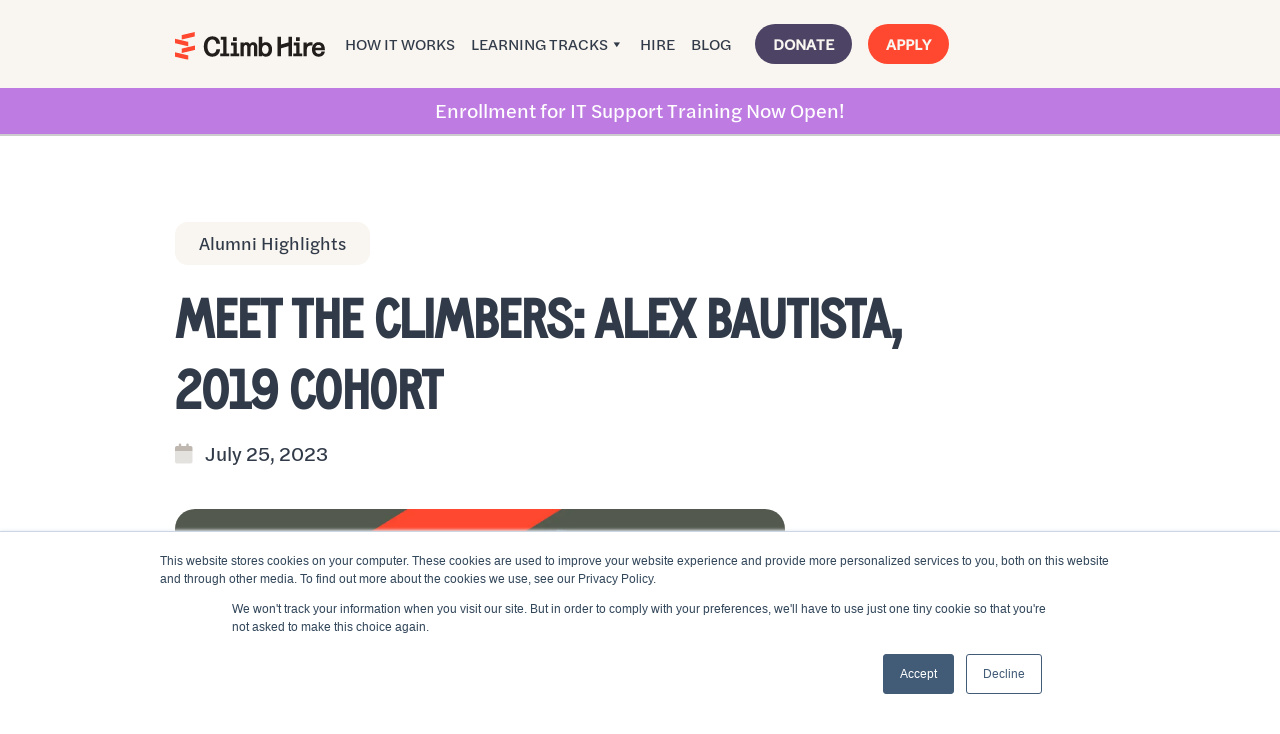

--- FILE ---
content_type: text/html; charset=UTF-8
request_url: https://climbhire.co/alumni-highlights/alex-bautista-2019-cohort/
body_size: 17664
content:
<!doctype html>
<html lang="en-US" prefix="og: https://ogp.me/ns#">
  <head>
    <!-- CH's Google Tag Manager -->
    <script>(function(w,d,s,l,i){w[l]=w[l]||[];w[l].push({'gtm.start':
    new Date().getTime(),event:'gtm.js'});var f=d.getElementsByTagName(s)[0],
    j=d.createElement(s),dl=l!='dataLayer'?'&l='+l:'';j.async=true;j.src=
    'https://www.googletagmanager.com/gtm.js?id='+i+dl;f.parentNode.insertBefore(j,f);
    })(window,document,'script','dataLayer','GTM-WD773JN');</script>
    <!-- End Google Tag Manager -->

        <!-- CH's Partner Google Tag Manager -->
    <script>(function(w,d,s,l,i){w[l]=w[l]||[];w[l].push({'gtm.start':
    new Date().getTime(),event:'gtm.js'});var f=d.getElementsByTagName(s)[0],
    j=d.createElement(s),dl=l!='dataLayer'?'&l='+l:'';j.async=true;j.src=
    'https://www.googletagmanager.com/gtm.js?id='+i+dl;f.parentNode.insertBefore(j,f);
    })(window,document,'script','dataLayer','GTM-MXVW24ZC');</script>
    <!-- End Google Tag Manager -->

    <!-- Script for vidyard -->
    <script type="text/javascript" async src="https://play.vidyard.com/embed/v4.js"></script>

    <meta charset="utf-8">
    <meta name="viewport" content="width=device-width, initial-scale=1">
    
<!-- Search Engine Optimization by Rank Math - https://rankmath.com/ -->
<title>Meet the Climbers: Alex Bautista, 2019 cohort | Climb Hire</title>
<meta name="description" content="Meet Alex Bautista, a 2019 cohort and Salesforce Certified Administrator experienced in the Software Development Life Cycle"/>
<meta name="robots" content="follow, index, max-snippet:-1, max-video-preview:-1, max-image-preview:large"/>
<link rel="canonical" href="https://climbhire.co/alumni-highlights/alex-bautista-2019-cohort/" />
<meta property="og:locale" content="en_US" />
<meta property="og:type" content="article" />
<meta property="og:title" content="Meet the Climbers: Alex Bautista, 2019 cohort | Climb Hire" />
<meta property="og:description" content="Meet Alex Bautista, a 2019 cohort and Salesforce Certified Administrator experienced in the Software Development Life Cycle" />
<meta property="og:url" content="https://climbhire.co/alumni-highlights/alex-bautista-2019-cohort/" />
<meta property="og:site_name" content="Climb Hire" />
<meta property="article:section" content="Alumni Highlights" />
<meta property="og:updated_time" content="2024-04-22T13:13:20+00:00" />
<meta property="og:image" content="https://climbhire.co/wp-content/uploads/CH-Alex-Bautista.webp" />
<meta property="og:image:secure_url" content="https://climbhire.co/wp-content/uploads/CH-Alex-Bautista.webp" />
<meta property="og:image:width" content="1425" />
<meta property="og:image:height" content="833" />
<meta property="og:image:alt" content="Meet the Climbers: Alex Bautista, 2019 cohort" />
<meta property="og:image:type" content="image/webp" />
<meta property="article:published_time" content="2023-07-25T21:01:41+00:00" />
<meta property="article:modified_time" content="2024-04-22T13:13:20+00:00" />
<meta name="twitter:card" content="summary_large_image" />
<meta name="twitter:title" content="Meet the Climbers: Alex Bautista, 2019 cohort | Climb Hire" />
<meta name="twitter:description" content="Meet Alex Bautista, a 2019 cohort and Salesforce Certified Administrator experienced in the Software Development Life Cycle" />
<meta name="twitter:image" content="https://climbhire.co/wp-content/uploads/CH-Alex-Bautista.webp" />
<script type="application/ld+json" class="rank-math-schema">{"@context":"https://schema.org","@graph":[{"@type":["Person","Organization"],"@id":"https://climbhire.co/#person","name":"Climb Hire"},{"@type":"WebSite","@id":"https://climbhire.co/#website","url":"https://climbhire.co","name":"Climb Hire","publisher":{"@id":"https://climbhire.co/#person"},"inLanguage":"en-US"},{"@type":"ImageObject","@id":"https://climbhire.co/wp-content/uploads/CH-Alex-Bautista.webp","url":"https://climbhire.co/wp-content/uploads/CH-Alex-Bautista.webp","width":"1425","height":"833","inLanguage":"en-US"},{"@type":"WebPage","@id":"https://climbhire.co/alumni-highlights/alex-bautista-2019-cohort/#webpage","url":"https://climbhire.co/alumni-highlights/alex-bautista-2019-cohort/","name":"Meet the Climbers: Alex Bautista, 2019 cohort | Climb Hire","datePublished":"2023-07-25T21:01:41+00:00","dateModified":"2024-04-22T13:13:20+00:00","isPartOf":{"@id":"https://climbhire.co/#website"},"primaryImageOfPage":{"@id":"https://climbhire.co/wp-content/uploads/CH-Alex-Bautista.webp"},"inLanguage":"en-US"},{"@type":"Person","@id":"https://climbhire.co/author/moconnor/","name":"Melinda O'Connor","url":"https://climbhire.co/author/moconnor/","image":{"@type":"ImageObject","@id":"https://secure.gravatar.com/avatar/25dc4414aa53e5415f099352cee7bb90de57c7975873c1c19d98addc812c1ad3?s=96&amp;d=mm&amp;r=g","url":"https://secure.gravatar.com/avatar/25dc4414aa53e5415f099352cee7bb90de57c7975873c1c19d98addc812c1ad3?s=96&amp;d=mm&amp;r=g","caption":"Melinda O'Connor","inLanguage":"en-US"}},{"@type":"BlogPosting","headline":"Meet the Climbers: Alex Bautista, 2019 cohort | Climb Hire","datePublished":"2023-07-25T21:01:41+00:00","dateModified":"2024-04-22T13:13:20+00:00","articleSection":"Alumni Highlights","author":{"@id":"https://climbhire.co/author/moconnor/","name":"Melinda O'Connor"},"publisher":{"@id":"https://climbhire.co/#person"},"description":"Meet Alex Bautista, a 2019 cohort and Salesforce Certified Administrator experienced in the Software Development Life Cycle","name":"Meet the Climbers: Alex Bautista, 2019 cohort | Climb Hire","@id":"https://climbhire.co/alumni-highlights/alex-bautista-2019-cohort/#richSnippet","isPartOf":{"@id":"https://climbhire.co/alumni-highlights/alex-bautista-2019-cohort/#webpage"},"image":{"@id":"https://climbhire.co/wp-content/uploads/CH-Alex-Bautista.webp"},"inLanguage":"en-US","mainEntityOfPage":{"@id":"https://climbhire.co/alumni-highlights/alex-bautista-2019-cohort/#webpage"}}]}</script>
<!-- /Rank Math WordPress SEO plugin -->

<link rel="alternate" type="application/rss+xml" title="Climb Hire &raquo; Meet the Climbers: Alex Bautista, 2019 cohort Comments Feed" href="https://climbhire.co/alumni-highlights/alex-bautista-2019-cohort/feed/" />
<link rel="alternate" title="oEmbed (JSON)" type="application/json+oembed" href="https://climbhire.co/wp-json/oembed/1.0/embed?url=https%3A%2F%2Fclimbhire.co%2Falumni-highlights%2Falex-bautista-2019-cohort%2F" />
<link rel="alternate" title="oEmbed (XML)" type="text/xml+oembed" href="https://climbhire.co/wp-json/oembed/1.0/embed?url=https%3A%2F%2Fclimbhire.co%2Falumni-highlights%2Falex-bautista-2019-cohort%2F&#038;format=xml" />
<style id='wp-img-auto-sizes-contain-inline-css'>
img:is([sizes=auto i],[sizes^="auto," i]){contain-intrinsic-size:3000px 1500px}
/*# sourceURL=wp-img-auto-sizes-contain-inline-css */
</style>
<style id='wp-emoji-styles-inline-css'>

	img.wp-smiley, img.emoji {
		display: inline !important;
		border: none !important;
		box-shadow: none !important;
		height: 1em !important;
		width: 1em !important;
		margin: 0 0.07em !important;
		vertical-align: -0.1em !important;
		background: none !important;
		padding: 0 !important;
	}
/*# sourceURL=wp-emoji-styles-inline-css */
</style>
<style id='wp-block-library-inline-css'>
:root{--wp-block-synced-color:#7a00df;--wp-block-synced-color--rgb:122,0,223;--wp-bound-block-color:var(--wp-block-synced-color);--wp-editor-canvas-background:#ddd;--wp-admin-theme-color:#007cba;--wp-admin-theme-color--rgb:0,124,186;--wp-admin-theme-color-darker-10:#006ba1;--wp-admin-theme-color-darker-10--rgb:0,107,160.5;--wp-admin-theme-color-darker-20:#005a87;--wp-admin-theme-color-darker-20--rgb:0,90,135;--wp-admin-border-width-focus:2px}@media (min-resolution:192dpi){:root{--wp-admin-border-width-focus:1.5px}}.wp-element-button{cursor:pointer}:root .has-very-light-gray-background-color{background-color:#eee}:root .has-very-dark-gray-background-color{background-color:#313131}:root .has-very-light-gray-color{color:#eee}:root .has-very-dark-gray-color{color:#313131}:root .has-vivid-green-cyan-to-vivid-cyan-blue-gradient-background{background:linear-gradient(135deg,#00d084,#0693e3)}:root .has-purple-crush-gradient-background{background:linear-gradient(135deg,#34e2e4,#4721fb 50%,#ab1dfe)}:root .has-hazy-dawn-gradient-background{background:linear-gradient(135deg,#faaca8,#dad0ec)}:root .has-subdued-olive-gradient-background{background:linear-gradient(135deg,#fafae1,#67a671)}:root .has-atomic-cream-gradient-background{background:linear-gradient(135deg,#fdd79a,#004a59)}:root .has-nightshade-gradient-background{background:linear-gradient(135deg,#330968,#31cdcf)}:root .has-midnight-gradient-background{background:linear-gradient(135deg,#020381,#2874fc)}:root{--wp--preset--font-size--normal:16px;--wp--preset--font-size--huge:42px}.has-regular-font-size{font-size:1em}.has-larger-font-size{font-size:2.625em}.has-normal-font-size{font-size:var(--wp--preset--font-size--normal)}.has-huge-font-size{font-size:var(--wp--preset--font-size--huge)}:root .has-text-align-center{text-align:center}:root .has-text-align-left{text-align:left}:root .has-text-align-right{text-align:right}.has-fit-text{white-space:nowrap!important}#end-resizable-editor-section{display:none}.aligncenter{clear:both}.items-justified-left{justify-content:flex-start}.items-justified-center{justify-content:center}.items-justified-right{justify-content:flex-end}.items-justified-space-between{justify-content:space-between}.screen-reader-text{word-wrap:normal!important;border:0;clip-path:inset(50%);height:1px;margin:-1px;overflow:hidden;padding:0;position:absolute;width:1px}.screen-reader-text:focus{background-color:#ddd;clip-path:none;color:#444;display:block;font-size:1em;height:auto;left:5px;line-height:normal;padding:15px 23px 14px;text-decoration:none;top:5px;width:auto;z-index:100000}html :where(.has-border-color){border-style:solid}html :where([style*=border-top-color]){border-top-style:solid}html :where([style*=border-right-color]){border-right-style:solid}html :where([style*=border-bottom-color]){border-bottom-style:solid}html :where([style*=border-left-color]){border-left-style:solid}html :where([style*=border-width]){border-style:solid}html :where([style*=border-top-width]){border-top-style:solid}html :where([style*=border-right-width]){border-right-style:solid}html :where([style*=border-bottom-width]){border-bottom-style:solid}html :where([style*=border-left-width]){border-left-style:solid}html :where(img[class*=wp-image-]){height:auto;max-width:100%}:where(figure){margin:0 0 1em}html :where(.is-position-sticky){--wp-admin--admin-bar--position-offset:var(--wp-admin--admin-bar--height,0px)}@media screen and (max-width:600px){html :where(.is-position-sticky){--wp-admin--admin-bar--position-offset:0px}}

/*# sourceURL=wp-block-library-inline-css */
</style><style id='global-styles-inline-css'>
:root{--wp--preset--aspect-ratio--square: 1;--wp--preset--aspect-ratio--4-3: 4/3;--wp--preset--aspect-ratio--3-4: 3/4;--wp--preset--aspect-ratio--3-2: 3/2;--wp--preset--aspect-ratio--2-3: 2/3;--wp--preset--aspect-ratio--16-9: 16/9;--wp--preset--aspect-ratio--9-16: 9/16;--wp--preset--color--black: #000000;--wp--preset--color--cyan-bluish-gray: #abb8c3;--wp--preset--color--white: #ffffff;--wp--preset--color--pale-pink: #f78da7;--wp--preset--color--vivid-red: #cf2e2e;--wp--preset--color--luminous-vivid-orange: #ff6900;--wp--preset--color--luminous-vivid-amber: #fcb900;--wp--preset--color--light-green-cyan: #7bdcb5;--wp--preset--color--vivid-green-cyan: #00d084;--wp--preset--color--pale-cyan-blue: #8ed1fc;--wp--preset--color--vivid-cyan-blue: #0693e3;--wp--preset--color--vivid-purple: #9b51e0;--wp--preset--gradient--vivid-cyan-blue-to-vivid-purple: linear-gradient(135deg,rgb(6,147,227) 0%,rgb(155,81,224) 100%);--wp--preset--gradient--light-green-cyan-to-vivid-green-cyan: linear-gradient(135deg,rgb(122,220,180) 0%,rgb(0,208,130) 100%);--wp--preset--gradient--luminous-vivid-amber-to-luminous-vivid-orange: linear-gradient(135deg,rgb(252,185,0) 0%,rgb(255,105,0) 100%);--wp--preset--gradient--luminous-vivid-orange-to-vivid-red: linear-gradient(135deg,rgb(255,105,0) 0%,rgb(207,46,46) 100%);--wp--preset--gradient--very-light-gray-to-cyan-bluish-gray: linear-gradient(135deg,rgb(238,238,238) 0%,rgb(169,184,195) 100%);--wp--preset--gradient--cool-to-warm-spectrum: linear-gradient(135deg,rgb(74,234,220) 0%,rgb(151,120,209) 20%,rgb(207,42,186) 40%,rgb(238,44,130) 60%,rgb(251,105,98) 80%,rgb(254,248,76) 100%);--wp--preset--gradient--blush-light-purple: linear-gradient(135deg,rgb(255,206,236) 0%,rgb(152,150,240) 100%);--wp--preset--gradient--blush-bordeaux: linear-gradient(135deg,rgb(254,205,165) 0%,rgb(254,45,45) 50%,rgb(107,0,62) 100%);--wp--preset--gradient--luminous-dusk: linear-gradient(135deg,rgb(255,203,112) 0%,rgb(199,81,192) 50%,rgb(65,88,208) 100%);--wp--preset--gradient--pale-ocean: linear-gradient(135deg,rgb(255,245,203) 0%,rgb(182,227,212) 50%,rgb(51,167,181) 100%);--wp--preset--gradient--electric-grass: linear-gradient(135deg,rgb(202,248,128) 0%,rgb(113,206,126) 100%);--wp--preset--gradient--midnight: linear-gradient(135deg,rgb(2,3,129) 0%,rgb(40,116,252) 100%);--wp--preset--font-size--small: 13px;--wp--preset--font-size--medium: 20px;--wp--preset--font-size--large: 36px;--wp--preset--font-size--x-large: 42px;--wp--preset--spacing--20: 0.44rem;--wp--preset--spacing--30: 0.67rem;--wp--preset--spacing--40: 1rem;--wp--preset--spacing--50: 1.5rem;--wp--preset--spacing--60: 2.25rem;--wp--preset--spacing--70: 3.38rem;--wp--preset--spacing--80: 5.06rem;--wp--preset--shadow--natural: 6px 6px 9px rgba(0, 0, 0, 0.2);--wp--preset--shadow--deep: 12px 12px 50px rgba(0, 0, 0, 0.4);--wp--preset--shadow--sharp: 6px 6px 0px rgba(0, 0, 0, 0.2);--wp--preset--shadow--outlined: 6px 6px 0px -3px rgb(255, 255, 255), 6px 6px rgb(0, 0, 0);--wp--preset--shadow--crisp: 6px 6px 0px rgb(0, 0, 0);}:where(body) { margin: 0; }.wp-site-blocks > .alignleft { float: left; margin-right: 2em; }.wp-site-blocks > .alignright { float: right; margin-left: 2em; }.wp-site-blocks > .aligncenter { justify-content: center; margin-left: auto; margin-right: auto; }:where(.is-layout-flex){gap: 0.5em;}:where(.is-layout-grid){gap: 0.5em;}.is-layout-flow > .alignleft{float: left;margin-inline-start: 0;margin-inline-end: 2em;}.is-layout-flow > .alignright{float: right;margin-inline-start: 2em;margin-inline-end: 0;}.is-layout-flow > .aligncenter{margin-left: auto !important;margin-right: auto !important;}.is-layout-constrained > .alignleft{float: left;margin-inline-start: 0;margin-inline-end: 2em;}.is-layout-constrained > .alignright{float: right;margin-inline-start: 2em;margin-inline-end: 0;}.is-layout-constrained > .aligncenter{margin-left: auto !important;margin-right: auto !important;}.is-layout-constrained > :where(:not(.alignleft):not(.alignright):not(.alignfull)){margin-left: auto !important;margin-right: auto !important;}body .is-layout-flex{display: flex;}.is-layout-flex{flex-wrap: wrap;align-items: center;}.is-layout-flex > :is(*, div){margin: 0;}body .is-layout-grid{display: grid;}.is-layout-grid > :is(*, div){margin: 0;}body{padding-top: 0px;padding-right: 0px;padding-bottom: 0px;padding-left: 0px;}a:where(:not(.wp-element-button)){text-decoration: underline;}:root :where(.wp-element-button, .wp-block-button__link){background-color: #32373c;border-width: 0;color: #fff;font-family: inherit;font-size: inherit;font-style: inherit;font-weight: inherit;letter-spacing: inherit;line-height: inherit;padding-top: calc(0.667em + 2px);padding-right: calc(1.333em + 2px);padding-bottom: calc(0.667em + 2px);padding-left: calc(1.333em + 2px);text-decoration: none;text-transform: inherit;}.has-black-color{color: var(--wp--preset--color--black) !important;}.has-cyan-bluish-gray-color{color: var(--wp--preset--color--cyan-bluish-gray) !important;}.has-white-color{color: var(--wp--preset--color--white) !important;}.has-pale-pink-color{color: var(--wp--preset--color--pale-pink) !important;}.has-vivid-red-color{color: var(--wp--preset--color--vivid-red) !important;}.has-luminous-vivid-orange-color{color: var(--wp--preset--color--luminous-vivid-orange) !important;}.has-luminous-vivid-amber-color{color: var(--wp--preset--color--luminous-vivid-amber) !important;}.has-light-green-cyan-color{color: var(--wp--preset--color--light-green-cyan) !important;}.has-vivid-green-cyan-color{color: var(--wp--preset--color--vivid-green-cyan) !important;}.has-pale-cyan-blue-color{color: var(--wp--preset--color--pale-cyan-blue) !important;}.has-vivid-cyan-blue-color{color: var(--wp--preset--color--vivid-cyan-blue) !important;}.has-vivid-purple-color{color: var(--wp--preset--color--vivid-purple) !important;}.has-black-background-color{background-color: var(--wp--preset--color--black) !important;}.has-cyan-bluish-gray-background-color{background-color: var(--wp--preset--color--cyan-bluish-gray) !important;}.has-white-background-color{background-color: var(--wp--preset--color--white) !important;}.has-pale-pink-background-color{background-color: var(--wp--preset--color--pale-pink) !important;}.has-vivid-red-background-color{background-color: var(--wp--preset--color--vivid-red) !important;}.has-luminous-vivid-orange-background-color{background-color: var(--wp--preset--color--luminous-vivid-orange) !important;}.has-luminous-vivid-amber-background-color{background-color: var(--wp--preset--color--luminous-vivid-amber) !important;}.has-light-green-cyan-background-color{background-color: var(--wp--preset--color--light-green-cyan) !important;}.has-vivid-green-cyan-background-color{background-color: var(--wp--preset--color--vivid-green-cyan) !important;}.has-pale-cyan-blue-background-color{background-color: var(--wp--preset--color--pale-cyan-blue) !important;}.has-vivid-cyan-blue-background-color{background-color: var(--wp--preset--color--vivid-cyan-blue) !important;}.has-vivid-purple-background-color{background-color: var(--wp--preset--color--vivid-purple) !important;}.has-black-border-color{border-color: var(--wp--preset--color--black) !important;}.has-cyan-bluish-gray-border-color{border-color: var(--wp--preset--color--cyan-bluish-gray) !important;}.has-white-border-color{border-color: var(--wp--preset--color--white) !important;}.has-pale-pink-border-color{border-color: var(--wp--preset--color--pale-pink) !important;}.has-vivid-red-border-color{border-color: var(--wp--preset--color--vivid-red) !important;}.has-luminous-vivid-orange-border-color{border-color: var(--wp--preset--color--luminous-vivid-orange) !important;}.has-luminous-vivid-amber-border-color{border-color: var(--wp--preset--color--luminous-vivid-amber) !important;}.has-light-green-cyan-border-color{border-color: var(--wp--preset--color--light-green-cyan) !important;}.has-vivid-green-cyan-border-color{border-color: var(--wp--preset--color--vivid-green-cyan) !important;}.has-pale-cyan-blue-border-color{border-color: var(--wp--preset--color--pale-cyan-blue) !important;}.has-vivid-cyan-blue-border-color{border-color: var(--wp--preset--color--vivid-cyan-blue) !important;}.has-vivid-purple-border-color{border-color: var(--wp--preset--color--vivid-purple) !important;}.has-vivid-cyan-blue-to-vivid-purple-gradient-background{background: var(--wp--preset--gradient--vivid-cyan-blue-to-vivid-purple) !important;}.has-light-green-cyan-to-vivid-green-cyan-gradient-background{background: var(--wp--preset--gradient--light-green-cyan-to-vivid-green-cyan) !important;}.has-luminous-vivid-amber-to-luminous-vivid-orange-gradient-background{background: var(--wp--preset--gradient--luminous-vivid-amber-to-luminous-vivid-orange) !important;}.has-luminous-vivid-orange-to-vivid-red-gradient-background{background: var(--wp--preset--gradient--luminous-vivid-orange-to-vivid-red) !important;}.has-very-light-gray-to-cyan-bluish-gray-gradient-background{background: var(--wp--preset--gradient--very-light-gray-to-cyan-bluish-gray) !important;}.has-cool-to-warm-spectrum-gradient-background{background: var(--wp--preset--gradient--cool-to-warm-spectrum) !important;}.has-blush-light-purple-gradient-background{background: var(--wp--preset--gradient--blush-light-purple) !important;}.has-blush-bordeaux-gradient-background{background: var(--wp--preset--gradient--blush-bordeaux) !important;}.has-luminous-dusk-gradient-background{background: var(--wp--preset--gradient--luminous-dusk) !important;}.has-pale-ocean-gradient-background{background: var(--wp--preset--gradient--pale-ocean) !important;}.has-electric-grass-gradient-background{background: var(--wp--preset--gradient--electric-grass) !important;}.has-midnight-gradient-background{background: var(--wp--preset--gradient--midnight) !important;}.has-small-font-size{font-size: var(--wp--preset--font-size--small) !important;}.has-medium-font-size{font-size: var(--wp--preset--font-size--medium) !important;}.has-large-font-size{font-size: var(--wp--preset--font-size--large) !important;}.has-x-large-font-size{font-size: var(--wp--preset--font-size--x-large) !important;}
/*# sourceURL=global-styles-inline-css */
</style>

<link rel='stylesheet' id='megamenu-css' href='https://climbhire.co/wp-content/uploads/maxmegamenu/style.css?ver=e20836' media='all' />
<link rel='stylesheet' id='dashicons-css' href='https://climbhire.co/wp-includes/css/dashicons.min.css?ver=6.9' media='all' />
<link rel='stylesheet' id='app/0-css' href='https://climbhire.co/wp-content/themes/climb-hire/public/css/app.a007d4.css' media='all' />
<script src="https://climbhire.co/wp-includes/js/jquery/jquery.min.js?ver=3.7.1" id="jquery-core-js"></script>
<script src="https://climbhire.co/wp-includes/js/jquery/jquery-migrate.min.js?ver=3.4.1" id="jquery-migrate-js"></script>
<link rel="https://api.w.org/" href="https://climbhire.co/wp-json/" /><link rel="alternate" title="JSON" type="application/json" href="https://climbhire.co/wp-json/wp/v2/posts/493" /><link rel="EditURI" type="application/rsd+xml" title="RSD" href="https://climbhire.co/xmlrpc.php?rsd" />
<meta name="generator" content="WordPress 6.9" />
<link rel='shortlink' href='https://climbhire.co/?p=493' />
<style type="text/css">/** Mega Menu CSS: fs **/</style>

    <link rel="apple-touch-icon" sizes="180x180" href="/apple-touch-icon.png">
    <link rel="icon" type="image/png" sizes="32x32" href="/favicon-32x32.png">
    <link rel="icon" type="image/png" sizes="16x16" href="/favicon-16x16.png">
    <link rel="manifest" href="/site.webmanifest">

    <link rel="stylesheet" href="https://kit.fontawesome.com/5c2ff4edff.css" crossorigin="anonymous">

  
  </head>

  <body class="wp-singular post-template-default single single-post postid-493 single-format-standard wp-embed-responsive wp-theme-climb-hire mega-menu-primary-navigation alex-bautista-2019-cohort">
    <!-- CH's Google Tag Manager (noscript) -->
    <noscript><iframe src="https://www.googletagmanager.com/ns.html?id=GTM-WD773JN"
    height="0" width="0" style="display:none;visibility:hidden"></iframe></noscript>
    <!-- End Google Tag Manager (noscript) -->
    
        <!-- CH's Partner Google Tag Manager (noscript) -->
    <noscript><iframe src="https://www.googletagmanager.com/ns.html?id=GTM-MXVW24ZC"
    height="0" width="0" style="display:none;visibility:hidden"></iframe></noscript>
    <!-- End Google Tag Manager (noscript) -->

        
    <div id="app">
      <header class="container-fluid position-fixed background-color-brand-lightest header" id="header">
  <div class="container">
    <div class="row align-items-center">
      <div class="col-12">
        <div class="d-flex header-content">
          <a href="/" class="climb-hire-logo">
            <img src="https://climbhire.co/wp-content/themes/climb-hire/public/images/climb-hire-lockup-ignite-ebony.f655e9.svg" alt="ClimbHire Logo" class="img-fluid">
            <div class="visually-hidden">Home</div>
          </a>
                      <nav id="mega-menu-wrap-primary_navigation" class="mega-menu-wrap"><div class="mega-menu-toggle"><div class="mega-toggle-blocks-left"></div><div class="mega-toggle-blocks-center"></div><div class="mega-toggle-blocks-right"><div class='mega-toggle-block mega-menu-toggle-animated-block mega-toggle-block-0' id='mega-toggle-block-0'><button aria-label="Toggle Menu" class="mega-toggle-animated mega-toggle-animated-slider" type="button" aria-expanded="false">
                  <span class="mega-toggle-animated-box">
                    <span class="mega-toggle-animated-inner"></span>
                  </span>
                </button></div></div></div><ul id="mega-menu-primary_navigation" class="mega-menu max-mega-menu mega-menu-horizontal mega-no-js" data-event="click" data-effect="fade_up" data-effect-speed="200" data-effect-mobile="slide_left" data-effect-speed-mobile="200" data-mobile-force-width="body" data-second-click="go" data-document-click="collapse" data-vertical-behaviour="standard" data-breakpoint="992" data-unbind="true" data-mobile-state="collapse_all" data-mobile-direction="vertical" data-hover-intent-timeout="300" data-hover-intent-interval="100"><li class="mega-menu-item mega-menu-item-type-post_type mega-menu-item-object-page mega-align-bottom-left mega-menu-flyout mega-menu-item-659" id="mega-menu-item-659"><a class="mega-menu-link" href="https://climbhire.co/about-us/" tabindex="0">How it works</a></li><li class="mega-menu-item mega-menu-item-type-custom mega-menu-item-object-custom mega-menu-item-has-children mega-align-bottom-left mega-menu-flyout mega-menu-item-660" id="mega-menu-item-660"><a class="mega-menu-link" aria-expanded="false" tabindex="0">Learning Tracks<span class="mega-indicator" aria-hidden="true"></span></a>
<ul class="mega-sub-menu">
<li class="mega-menu-item mega-menu-item-type-post_type mega-menu-item-object-page mega-menu-item-661" id="mega-menu-item-661"><a class="mega-menu-link" href="https://climbhire.co/learning-tracks/">Overview</a></li><li class="mega-menu-item mega-menu-item-type-post_type mega-menu-item-object-page mega-menu-item-960" id="mega-menu-item-960"><a class="mega-menu-link" href="https://climbhire.co/learning-tracks/it-support/">IT Support</a></li><li class="mega-menu-item mega-menu-item-type-post_type mega-menu-item-object-page mega-menu-item-685" id="mega-menu-item-685"><a class="mega-menu-link" href="https://climbhire.co/learning-tracks/paid-search-marketing/">Paid Search Marketing</a></li></ul>
</li><li class="mega-menu-item mega-menu-item-type-post_type mega-menu-item-object-page mega-align-bottom-left mega-menu-flyout mega-menu-item-664" id="mega-menu-item-664"><a class="mega-menu-link" href="https://climbhire.co/hire/" tabindex="0">Hire</a></li><li class="mega-menu-item mega-menu-item-type-post_type mega-menu-item-object-page mega-current_page_parent mega-align-bottom-left mega-menu-flyout mega-menu-item-663" id="mega-menu-item-663"><a class="mega-menu-link" href="https://climbhire.co/blog/" tabindex="0">Blog</a></li><li class="mega-ms-3 mega-btn mega-btn-alt mega-menu-item mega-menu-item-type-custom mega-menu-item-object-custom mega-align-bottom-left mega-menu-flyout mega-menu-item-2257 ms-3 btn btn-alt" id="mega-menu-item-2257"><a class="mega-menu-link" href="https://climbhire.co/donate" tabindex="0">Donate</a></li><li class="mega-ms-3 mega-btn mega-menu-item mega-menu-item-type-custom mega-menu-item-object-custom mega-align-bottom-left mega-menu-flyout mega-menu-item-666 ms-3 btn" id="mega-menu-item-666"><a class="mega-menu-link" href="https://climbhire.co/learning-tracks/it-support/" tabindex="0">Apply</a></li></ul><button class='mega-close' aria-label='Close'></button></nav>
                  </div>
      </div>
    </div>
  </div>
</header>
<a
      href="https://climbhire.co/learning-tracks/it-support/"
      target="_blank"      class="container-fluid position-relative py-2 background-color-brand-alt text-color-white banner top-alert-banner">
        <div class="container">
        <div class="row justify-content-center">
          <div class="col-12 text-center">
            <p>Enrollment for IT Support Training Now Open!</p>
          </div>
        </div>
      </div>
      </a>
    
  <main id="main" class="main">
           <div class="banner"></div>
  <section class="container-fluid blog-post-banner">
    <div class="container pt-lg-3">
      <div class="row banner-content">
        <div class="col-12 col-md-10 col-xl-6">
          <div class="pe-xl-5 banner-text-block">
                                      <div class="d-flex flex-column flex-sm-row gap-3 category-items">
                                  <div class="d-flex category-item">
                    <a
                      href="https://climbhire.co/category/alumni-highlights/"
                      class="px-4 py-2 item-content">
                        Alumni Highlights                    </a>
                  </div>
                              </div>
                        <h1 class="banner-title">
              Meet the Climbers: Alex Bautista, 2019 cohort            </h1>
            <div class="banner-date mb-4">
              <i class="fa-duotone fa-calendar me-2"></i>
              July 25, 2023            </div>
          </div>
        </div>
        <div class="col-12 col-sm-10 col-lg-8 col-xl-6 d-flex justify-content-center">
          <div class="mt-3 mt-xl-0 banner-image">
            <img width="1425" height="833" src="https://climbhire.co/wp-content/uploads/CH-Alex-Bautista.webp" class="img-fluid wp-post-image" alt="" decoding="async" loading="lazy" srcset="https://climbhire.co/wp-content/uploads/CH-Alex-Bautista.webp 1425w, https://climbhire.co/wp-content/uploads/CH-Alex-Bautista-300x175.webp 300w, https://climbhire.co/wp-content/uploads/CH-Alex-Bautista-1024x599.webp 1024w, https://climbhire.co/wp-content/uploads/CH-Alex-Bautista-768x449.webp 768w" sizes="auto, (max-width: 1425px) 100vw, 1425px" />          </div>
        </div>
      </div>
    </div>
  </section>
        <div class="container-fluid background-color-grey-darker text-color-brand-lightest intro-text">
      <div class="container">
        <div class="row">
          <div class="col-12">
            <div class="item-content">
              <div class="item-text">
                <p>Alex Bautista is a Salesforce Certified Administrator experienced in the Software Development Life Cycle (SDLC). <a href="https://www.linkedin.com/in/anjb/" target="_blank" rel="noopener">Connect with him on LinkedIn</a>.<br />
<br />
While transitioning from being a Climb Hire student to Climb Hire alumni and after attending my first Dreamforce, I want to take a moment to reflect and express my never-ending gratitude to Climb Hire.</p>
              </div>
            </div>
          </div>
        </div>
      </div>
    </div>
    
        <section class="container-fluid post-body">
      <div class="container">
        <div class="row">
                      <div class="col-12 col-lg-8">
              <div class="body-content">
                <article class="editor-content item-content">
                  <h3>My background</h3>
<p>My name is Alex Bautista. I was born and raised in beautiful San Francisco. I have three pets. I love Muay Thai. I love anything that has to do with food. I’m an ex-wannabe Starcraft 2 professional gamer and a deeply family-oriented person. I also know what it feels like to overcome adversity, the struggles of life. That voice in your head telling you, “I won’t ever make it,” and, “I can’t do it.” Losing my mother to breast cancer in high school led me through a long spurt of panic-disorder and depression. I ended up taking pills every day, struggling with weight problems, seeing a psychiatrist a few times a month with no real direction towards my future. My grades suffered in junior college due to a lack of motivation spiraling into thoughts of self-doubt.</p>
<p>After a few years of downward motion, I had an important talk with myself and mustered up that little ounce of faith I still had deep down inside. I decided to flip the script on everything. I started exercising, eating healthy, weaned off my medication and switched majors. I was determined, motivated, and that voice in my head started saying things like, “You started college and now you’re going to finish it.” No one forced me to finish school. I just wanted to make my family proud.</p>
<figure id="attachment_496" aria-describedby="caption-attachment-496" style="width: 584px" class="wp-caption alignnone"><img fetchpriority="high" decoding="async" class="wp-image-496 " src="/wp-content/uploads/Alex-Bautista-at-Dreamforce.webp" alt="" width="584" height="388" srcset="https://climbhire.co/wp-content/uploads/Alex-Bautista-at-Dreamforce.webp 1500w, https://climbhire.co/wp-content/uploads/Alex-Bautista-at-Dreamforce-300x199.webp 300w, https://climbhire.co/wp-content/uploads/Alex-Bautista-at-Dreamforce-1024x681.webp 1024w, https://climbhire.co/wp-content/uploads/Alex-Bautista-at-Dreamforce-768x510.webp 768w" sizes="(max-width: 584px) 100vw, 584px" /><figcaption id="caption-attachment-496" class="wp-caption-text">Climbers had the opportunity to attend Dreamforce, Salesforce’s annual customer event that draws thousands of people from all over the world to San Francisco.</figcaption></figure>
<h3>The path that brought me to Climb Hire</h3>
<p>While it was exhilarating to finally finish and graduate, it was also a strange time. I had worked incredibly hard to achieve my goal and I expected jobs to come knocking at my door, but my phone never rang and no one responded to any of my job applications. Many dead ends. Thoughts started rushing back, “I’m still not good enough,” and, “What’s wrong with me?” I tried my best to keep grounded, telling myself that I’ve been in this position before and I was able to turn it around. Except this time, I didn’t have an obvious answer &#8212; I did what I was told and it didn’t bring the results I was looking for. Then I saw an advertisement for a new program called Climb Hire. It trained people up on the Salesforce Administrator role with 200 hours of soft and technical skills. I thought to myself, what do I have to lose? It was only a couple of weeks into Climb Hire, when I noticed things started to change for the better and this program was special.</p>
<figure id="attachment_497" aria-describedby="caption-attachment-497" style="width: 552px" class="wp-caption alignnone"><img decoding="async" class="wp-image-497 " src="https://logicaldev-climbhire.pantheonsite.io/wp-content/uploads/Alex-Bautista-playground.webp" alt="" width="552" height="367" srcset="https://climbhire.co/wp-content/uploads/Alex-Bautista-playground.webp 1500w, https://climbhire.co/wp-content/uploads/Alex-Bautista-playground-300x199.webp 300w, https://climbhire.co/wp-content/uploads/Alex-Bautista-playground-1024x681.webp 1024w, https://climbhire.co/wp-content/uploads/Alex-Bautista-playground-768x510.webp 768w" sizes="(max-width: 552px) 100vw, 552px" /><figcaption id="caption-attachment-497" class="wp-caption-text">Taking a break with the Climb Hire team</figcaption></figure>
<p>Climb Hire helped us discover the value we have within ourselves and the value each of us could bring to one another. They continuously emphasized that relationships matter and created a culture that revolved around our values &#8211;, joy, doing the hard work, building connections to one another, and overcoming adversity. Within no time, we became a community. During a session where we honed in on our strengths, I learned that I naturally feel empathy for people who feel alone or left out. Now I know I can use that as a driving factor to help anytime I see someone feeling excluded or left behind. Growing with Climb Hire helped me gain enough confidence and ability to not only help myself but others as well.</p>
<p>Having a technical background, I enjoyed learning Salesforce. Customizing an object or dashboard comes naturally to me. Process builder is fun!</p>
<figure id="attachment_495" aria-describedby="caption-attachment-495" style="width: 483px" class="wp-caption alignnone"><img decoding="async" class="wp-image-495 " src="https://logicaldev-climbhire.pantheonsite.io/wp-content/uploads/AlexBautista-team.webp" alt="" width="483" height="362" srcset="https://climbhire.co/wp-content/uploads/AlexBautista-team.webp 1500w, https://climbhire.co/wp-content/uploads/AlexBautista-team-300x225.webp 300w, https://climbhire.co/wp-content/uploads/AlexBautista-team-1024x768.webp 1024w, https://climbhire.co/wp-content/uploads/AlexBautista-team-768x576.webp 768w" sizes="(max-width: 483px) 100vw, 483px" /><figcaption id="caption-attachment-495" class="wp-caption-text">Alex with the Climb Hire team at Dreamforce</figcaption></figure>
<p>What was more surprising was learning how rewarding it was to help fellow Climbers if they were struggling with the material. I know what it feels like to be confused and hopeless and Climb Hire gave me an opportunity to pay it forward. I especially enjoyed when someone asked me a theoretical question like, “When should I use record types?” or, “Why should this be an object and not a field?” Instead of teaching something step-by-step, or getting too technical, we had a casual conversation on how we understood a particular subject.</p>
<h3>What comes next</h3>
<p>Obviously, I feel ready to take on the Admin role full force after completing over 150 hours of technical training. Yet, it’s the relationships I built at Climb Hire that will always be the most valuable thing I got out of the program. We helped each other learn when we got stuck and through that experience, we became important to one another. We also experienced how good it felt to prop each other up when we were having a hard time. I’ll always remember the smiles on everyone’s face when a fellow Climber achieved success. Watching everyone’s faith in themselves start to grow proved to be very touching moments for me. As someone who’s been chasing their dreams for a long time, they inspire me to keep chasing. The people at Climb Hire showed me the true value of community and that we should hold on to it as much as we can. As we secure jobs in the coming months, I can’t wait to come back as a near peer and help the next cohort get an experience like this one too. And even better, I can’t wait to refer my fellow Climbers into job opportunities as they arise. We will serve as each other’s network and support system for years to come.</p>
                </article>
              </div>
            </div>
                                <div class="col-12 col-lg-4 sidebar">
              <div class="row ps-xl-4 sidebar-items">
                                  <div class="col-12 col-md-6 col-lg-12 d-flex align-items-stretch mb-4 mb-md-0 mb-lg-4 sidebar-item">
                    <div class="d-flex flex-column p-4 background-color-grey-darker text-color-brand-lightest item-content">
                      <h5 class="item-title">
                        Become a Climber                      </h5>
                                              <div class="mt-3 mb-4 item-text">
                          Invest in your personal best today. Sign up to get notified about our next available program.                        </div>
                                                                    <a
                          href="/learning-tracks/"
                                                    class="btn btn-brand-darker-hover-brand d-flex mx-auto mx-md-0 mt-auto">
                            Apply Now                        </a>
                                          </div>
                  </div>
                                                  <div class="col-12 col-md-6 col-lg-12 d-flex align-items-stretch sidebar-item">
                    <div class="d-flex flex-column p-4 background-color-brand-lightest item-content">
                      <h5 class="item-title">
                        Make a Donation                      </h5>
                                              <div class="mt-3 mb-4 item-text">
                          Support ambitious young professionals committed to excelling.                        </div>
                                                                    <a
                          href="/donate/"
                                                    class="btn btn-brand d-flex mx-auto mx-md-0 mt-auto">
                            Donate Now                        </a>
                                          </div>
                  </div>
                              </div>
            </div>
                  </div>
      </div>
    </section>
    
        <section class="container-fluid featured-items-section">
      <div class="container">
        <div class="row">
          <div class="col-12">
            <h3 class="text-center text-uppercase underline-brand-center section-intro-title">
              You may be interested in
            </h3>
          </div>
        </div>
        <div class="row justify-content-center mt-5 featured-items">
                      <div class="col-12 col-sm-10 col-md-8 col-lg-6 col-xl-4 mb-5 featured-item">
              <a
                href="https://climbhire.co/career-development/networking-for-career-growth-california/"
                class="d-block px-0 px-md-3 item-content">
                                    <div class="position-relative mb-4 item-image" style="background-image: url('https://climbhire.co/wp-content/uploads/networking-for-career-growth-california.jpg')"></div>
                  <h6 class="mb-3 mb-md-4 item-title">
                    Networking for Career Growth in California: Where to Find Top Opportunities                  </h6>
                                      <div class="mb-3 mb-md-4 item-text">
                      Discover the best networking opportunities in California to accelerate your career, plus tips for fi...                    </div>
                                    <div class="text-uppercase item-cta">Read More</div>
              </a>
            </div>
                      <div class="col-12 col-sm-10 col-md-8 col-lg-6 col-xl-4 mb-5 featured-item">
              <a
                href="https://climbhire.co/career-development/career-change-california/"
                class="d-block px-0 px-md-3 item-content">
                                    <div class="position-relative mb-4 item-image" style="background-image: url('https://climbhire.co/wp-content/uploads/career-change-california.png')"></div>
                  <h6 class="mb-3 mb-md-4 item-title">
                    How to Make a Career Change in California: Tips and Training Opportunities                  </h6>
                                      <div class="mb-3 mb-md-4 item-text">
                       A career change can feel like a big decision. But training and job readiness support can make it ea...                    </div>
                                    <div class="text-uppercase item-cta">Read More</div>
              </a>
            </div>
                      <div class="col-12 col-sm-10 col-md-8 col-lg-6 col-xl-4 mb-5 featured-item">
              <a
                href="https://climbhire.co/career-development/california-unemployment-job-training/"
                class="d-block px-0 px-md-3 item-content">
                                    <div class="position-relative mb-4 item-image" style="background-image: url('https://climbhire.co/wp-content/uploads/california-unemployment-job-training.jpg')"></div>
                  <h6 class="mb-3 mb-md-4 item-title">
                    Unemployment Job Training in California: 11 Options for Career Support                  </h6>
                                      <div class="mb-3 mb-md-4 item-text">
                      Job training can be a rewarding, inspiring, and effective way to find work. Discover your options if...                    </div>
                                    <div class="text-uppercase item-cta">Read More</div>
              </a>
            </div>
                  </div>
      </div>
    </section>
  
    <section class="container-fluid position-relative overflow-hidden z-0 py-5 background-color-grey-darker text-color-brand-lightest cta cta-with-form">
    <div class="container position-relative z-1">
      <div class="row justify-content-center mb-4 mb-md-0 pb-5">
        <div class="col-12 col-md-10 col-xl-7 mb-md-4 py-4 text-center title-block">
          <h6 class="h1 pb-3 item-title">
            Ready to Rise          </h6>
          <div class="item-text">
            <strong>You know you’re capable of more.</strong><br>
You just need the support of a team and community who will show you how to break through, and move up.           </div>
        </div>
        <div class="row justify-content-md-between">
                      <div class="col-12 col-md-5 pb-5 pt-md-3 text-center text-md-start content-section">
              <div class="pt-md-4 item-content">
                                  <div class="py-3 text-uppercase item-title">
                    <strong>The Way up starts here.</strong>
                  </div>
                                                  <div class="d-grid gap-3 item-text">
                    <p>The application process is easy.</p>
<p>Enter your information. Make your selections. Get ready to go places. The admission process takes 4-6 weeks. Spots are limited.</p>
<p><strong>Eligibility Requirements</strong></p>
<p>To be eligible, you must live in California or Colorado, make less than $30,000 per year, be between the ages of 24-40, and be authorized to work in the United States.</p>
                  </div>
                              </div>
            </div>
                    <div class="col-12 col-md-6 form-section">
            <div class="text-color-black item-embed">
              <script type="text/javascript" id="jsFastForms" src="https://sfapi.formstack.io/FormEngine/Scripts/Main.js?d=XUJsInfevzRkfAc4K05iotu5pnjpp9brH6WZtb2qNPapo13AgR__a8KZMB6s0oZO"></script>            </div>
          </div>
        </div>
      </div>
    </div>
  </section>

    </main>

  
<footer class="container-fluid background-color-text pb-4 footer" id="footer">
  <div class="container">
    <div class="row">
      <div class="col-12 pt-4 pt-lg-5 mb-4 mb-lg-5 logo-col">
        <a href="/" class="d-block climb-hire-logo">
          <img src="https://climbhire.co/wp-content/themes/climb-hire/public/images/climb-hire-lockup-ivory.f05ae2.svg" alt="ClimbHire Logo" class="img-fluid">
          <div class="visually-hidden">Home</div>
        </a>
      </div>
              <div class="col-12 mb-4 mb-lg-5 text-and-menu-col">
          <div class="row">
                                      <div class="col-12 col-lg-4">
                <div class="text-color-white footer-text">
                  <p>Climb Hire gives working adults the technical and people skills they need to break into high-growth industries, and a supportive community to learn with. We’re climbing higher, together.</p>
                </div>
              </div>
                        <div class="col-12 col-lg-8 mt-4 mt-lg-0 menus-col">
              <div class="row h-100 ps-xl-4">
                <div class="col-6 col-md-4 col-lg-4 col-xl-3 menu-col">
                  <div class="menu-footer-navigation-col-1-container"><ul id="menu-footer-navigation-col-1" class="nav"><li id="menu-item-667" class="menu-item menu-item-type-post_type menu-item-object-page menu-item-667"><a href="https://climbhire.co/about-us/">About</a></li>
<li id="menu-item-668" class="menu-item menu-item-type-post_type menu-item-object-page menu-item-668"><a href="https://climbhire.co/board/">Board</a></li>
<li id="menu-item-676" class="menu-item menu-item-type-post_type menu-item-object-page menu-item-676"><a href="https://climbhire.co/climbers/">Climbers</a></li>
<li id="menu-item-675" class="menu-item menu-item-type-post_type menu-item-object-page menu-item-675"><a href="https://climbhire.co/our-fellows/">Our Fellows</a></li>
<li id="menu-item-670" class="menu-item menu-item-type-post_type menu-item-object-page menu-item-670"><a href="https://climbhire.co/team/">Team</a></li>
</ul></div>
                </div>
                <div class="col-6 col-md-4 col-lg-4 col-xl-3 menu-col">
                  <div class="menu-footer-navigation-col-2-container"><ul id="menu-footer-navigation-col-2" class="nav"><li id="menu-item-2169" class="menu-item menu-item-type-custom menu-item-object-custom menu-item-2169"><a href="https://climbhire.app.neoncrm.com/forms/donate">Donate</a></li>
<li id="menu-item-1557" class="menu-item menu-item-type-post_type menu-item-object-page menu-item-1557"><a href="https://climbhire.co/careers/">Careers</a></li>
<li id="menu-item-677" class="menu-item menu-item-type-post_type menu-item-object-page menu-item-677"><a href="https://climbhire.co/dei-statement/">DEI Statement</a></li>
<li id="menu-item-674" class="menu-item menu-item-type-post_type menu-item-object-page menu-item-674"><a href="https://climbhire.co/privacy-policy/">Privacy Policy</a></li>
</ul></div>
                </div>
                                                  <div class="col-12 col-md-4 col-lg-4 col-xl-6 pt-4 pt-md-2 social-media-col">
                    <div class="d-flex social-media-items">
                                              <a href="https://twitter.com/climbhireco" target="_blank" class="d-flex justify-content-center align-items-center me-3 social-media-item">
                          <i class="fa-brands fa-x-twitter"></i>
                          <div class="visually-hidden">ClimbHire's X Account</div>
                        </a>
                                                                    <a href="https://www.facebook.com/ClimbHireCo/" target="_blank" class="d-flex justify-content-center align-items-center me-3 social-media-item">
                          <i class="fa-brands fa-facebook-f"></i>
                          <div class="visually-hidden">ClimbHire's Facebook Page</div>
                        </a>
                                                                    <a href="https://www.linkedin.com/company/climb-hire/" target="_blank" class="d-flex justify-content-center align-items-center mt-lg-3 mt-xl-0 me-3 social-media-item">
                          <i class="fa-brands fa-linkedin-in"></i>
                          <div class="visually-hidden">ClimbHire's LinkedIn Page</div>
                        </a>
                                            <div class="flex-break"></div>
                                              <a href="https://www.instagram.com/climbhire/" target="_blank" class="d-flex justify-content-center align-items-center mt-md-3 mt-xl-0 me-3 social-media-item">
                          <i class="fa-brands fa-instagram"></i>
                          <div class="visually-hidden">ClimbHire's Instagram Account</div>
                        </a>
                                                                    <a href="https://www.youtube.com/@climbhire" target="_blank" class="d-flex justify-content-center align-items-center mt-md-3 mt-xl-0 me-3 social-media-item">
                          <i class="fa-brands fa-youtube"></i>
                          <div class="visually-hidden">ClimbHire's YouTube Channel</div>
                        </a>
                                                                    <a href="https://www.tiktok.com/@climbhire" target="_blank" class="d-flex justify-content-center align-items-center mt-md-3 mt-xl-0 social-media-item">
                          <i class="fa-brands fa-tiktok"></i>
                          <div class="visually-hidden">ClimbHire's TikTok Channel</div>
                        </a>
                                          </div>
                  </div>
                              </div>
            </div>
          </div>
        </div>
                      <div class="container pb-4 pb-lg-5">
          <div class="row">
            <div class="col-12 pt-4 pt-lg-5 pb-lg-4 text-24 text-white logo-col footer-title">
              Resources for California Residents
            </div>
            <div class="col-12 text-and-menu-col">
              <div class="row">
                <div class="col-12 mt-4 mt-lg-0 ps-xl-0 menus-col">
                  <div class="row h-100 ps-xl-4">
                                          <div class="col-12 col-md-6 col-lg-4 menu-col">
                        <div class="menu-footer-free-ca-resources-col-1-container"><ul id="menu-footer-free-ca-resources-col-1" class="nav"><li id="menu-item-3154" class="menu-item menu-item-type-post_type menu-item-object-page menu-item-3154"><a href="https://climbhire.co/california-job-training-programs/">California Job Training Programs</a></li>
<li id="menu-item-3150" class="menu-item menu-item-type-post_type menu-item-object-page menu-item-3150"><a href="https://climbhire.co/comptia-a-training-california/">CompTIA A+ Training California</a></li>
<li id="menu-item-3151" class="menu-item menu-item-type-post_type menu-item-object-page menu-item-3151"><a href="https://climbhire.co/digital-marketing-training-san-francisco/">Digital Marketing Training San Francisco</a></li>
<li id="menu-item-3206" class="menu-item menu-item-type-post_type menu-item-object-page menu-item-3206"><a href="https://climbhire.co/free-training-programs-in-california-online/">Free Training Programs in California Online</a></li>
<li id="menu-item-3358" class="d-lg-none menu-item menu-item-type-post_type menu-item-object-page menu-item-3358"><a href="https://climbhire.co/it-bootcamps-california/">IT bootcamps California</a></li>
<li id="menu-item-3155" class="d-md-none menu-item menu-item-type-post_type menu-item-object-page menu-item-3155"><a href="https://climbhire.co/it-training-in-the-bay-area/">IT Training in the Bay Area</a></li>
<li id="menu-item-3204" class="d-md-none menu-item menu-item-type-post_type menu-item-object-page menu-item-3204"><a href="https://climbhire.co/job-training-programs-san-francisco/">Job Training Programs San Francisco</a></li>
<li id="menu-item-3417" class="d-md-none menu-item menu-item-type-post_type menu-item-object-page menu-item-3417"><a href="https://climbhire.co/online-cybersecurity-training-california/">Online Cybersecurity Training California</a></li>
<li id="menu-item-3149" class="d-md-none menu-item menu-item-type-post_type menu-item-object-page menu-item-3149"><a href="https://climbhire.co/san-francisco-computer-training/">San Francisco Computer Training</a></li>
<li id="menu-item-3148" class="d-md-none menu-item menu-item-type-post_type menu-item-object-page menu-item-3148"><a href="https://climbhire.co/vocational-training-in-california/">Vocational Training in California</a></li>
</ul></div>
                      </div>
                                                              <div class="col-12 col-md-6 col-lg-4 menu-col">
                        <div class="menu-footer-free-ca-resources-col-2-container"><ul id="menu-footer-free-ca-resources-col-2" class="nav"><li id="menu-item-3420" class="d-none d-lg-block menu-item menu-item-type-post_type menu-item-object-page menu-item-3420"><a href="https://climbhire.co/it-bootcamps-california/">IT bootcamps California</a></li>
<li id="menu-item-3157" class="d-none d-md-block menu-item menu-item-type-post_type menu-item-object-page menu-item-3157"><a href="https://climbhire.co/it-training-in-the-bay-area/">IT Training in the Bay Area</a></li>
<li id="menu-item-3419" class="d-none d-md-block menu-item menu-item-type-post_type menu-item-object-page menu-item-3419"><a href="https://climbhire.co/job-training-programs-san-francisco/">Job Training Programs San Francisco</a></li>
<li id="menu-item-3418" class="d-none d-md-block menu-item menu-item-type-post_type menu-item-object-page menu-item-3418"><a href="https://climbhire.co/online-cybersecurity-training-california/">Online Cybersecurity Training California</a></li>
<li id="menu-item-3160" class="d-lg-none d-none d-md-block menu-item menu-item-type-post_type menu-item-object-page menu-item-3160"><a href="https://climbhire.co/san-francisco-computer-training/">San Francisco Computer Training</a></li>
<li id="menu-item-3161" class="d-lg-none d-none d-md-block menu-item menu-item-type-post_type menu-item-object-page menu-item-3161"><a href="https://climbhire.co/vocational-training-in-california/">Vocational Training in California</a></li>
</ul></div>
                      </div>
                                                              <div class="col-12 col-lg-4 menu-col">
                        <div class="menu-footer-free-ca-resources-col-3-container"><ul id="menu-footer-free-ca-resources-col-3" class="nav"><li id="menu-item-3158" class="d-none d-lg-block menu-item menu-item-type-post_type menu-item-object-page menu-item-3158"><a href="https://climbhire.co/san-francisco-computer-training/">San Francisco Computer Training</a></li>
<li id="menu-item-3159" class="d-none d-lg-block menu-item menu-item-type-post_type menu-item-object-page menu-item-3159"><a href="https://climbhire.co/vocational-training-in-california/">Vocational Training in California</a></li>
</ul></div>
                      </div>
                                      </div>
                </div>
              </div>
            </div>
          </div>
        </div>
                    <div class="container pb-3">
          <div class="row">
            <div class="col-12 pt-4 pt-lg-5 pb-lg-4 text-24 text-white logo-col footer-title">
              Resources for Colorado Residents
            </div>
            <div class="col-12 text-and-menu-col">
              <div class="row">
                <div class="col-12 mt-4 mt-lg-0 ps-xl-0 menus-col">
                  <div class="row h-100 ps-xl-4">
                                          <div class="col-12 col-md-6 col-lg-4 menu-col">
                        <div class="menu-footer-free-co-resources-col-1-container"><ul id="menu-footer-free-co-resources-col-1" class="nav"><li id="menu-item-3359" class="menu-item menu-item-type-post_type menu-item-object-page menu-item-3359"><a href="https://climbhire.co/comptia-a-training-colorado/">CompTIA A+ Training Colorado</a></li>
<li id="menu-item-3162" class="menu-item menu-item-type-post_type menu-item-object-page menu-item-3162"><a href="https://climbhire.co/free-boulder-computer-training/">Free Boulder Computer Training</a></li>
<li id="menu-item-3365" class="menu-item menu-item-type-post_type menu-item-object-page menu-item-3365"><a href="https://climbhire.co/free-job-training-programs-in-colorado/">Free Job Training Programs in Colorado</a></li>
<li id="menu-item-3370" class="d-lg-none menu-item menu-item-type-post_type menu-item-object-page menu-item-3370"><a href="https://climbhire.co/it-career-training-colorado-springs/">IT Career Training Colorado Springs</a></li>
<li id="menu-item-3369" class="d-md-none menu-item menu-item-type-post_type menu-item-object-page menu-item-3369"><a href="https://climbhire.co/it-training-and-certification-courses-in-colorado/">IT Training and Certification Courses in Colorado</a></li>
<li id="menu-item-3368" class="d-md-none menu-item menu-item-type-post_type menu-item-object-page menu-item-3368"><a href="https://climbhire.co/it-training-denver/">IT Training Denver</a></li>
<li id="menu-item-3413" class="d-md-none menu-item menu-item-type-post_type menu-item-object-page menu-item-3413"><a href="https://climbhire.co/online-tech-bootcamp-colorado/">Online Tech Bootcamp Colorado</a></li>
</ul></div>
                      </div>
                                                              <div class="col-12 col-md-6 col-lg-4 menu-col">
                        <div class="menu-footer-free-co-resources-col-2-container"><ul id="menu-footer-free-co-resources-col-2" class="nav"><li id="menu-item-3415" class="d-none d-lg-block menu-item menu-item-type-post_type menu-item-object-page menu-item-3415"><a href="https://climbhire.co/it-career-training-colorado-springs/">IT Career Training Colorado Springs</a></li>
<li id="menu-item-3165" class="d-none d-md-block menu-item menu-item-type-post_type menu-item-object-page menu-item-3165"><a href="https://climbhire.co/it-training-and-certification-courses-in-colorado/">IT Training and Certification Courses in Colorado</a></li>
<li id="menu-item-3366" class="d-none d-md-block d-lg-none menu-item menu-item-type-post_type menu-item-object-page menu-item-3366"><a href="https://climbhire.co/it-training-denver/">IT Training Denver</a></li>
<li id="menu-item-3414" class="d-none d-md-block d-lg-none menu-item menu-item-type-post_type menu-item-object-page menu-item-3414"><a href="https://climbhire.co/online-tech-bootcamp-colorado/">Online Tech Bootcamp Colorado</a></li>
</ul></div>
                      </div>
                                                              <div class="col-12 col-lg-4 menu-col">
                        <div class="menu-footer-free-co-resources-col-3-container"><ul id="menu-footer-free-co-resources-col-3" class="nav"><li id="menu-item-3421" class="d-none d-lg-block menu-item menu-item-type-post_type menu-item-object-page menu-item-3421"><a href="https://climbhire.co/it-training-denver/">IT Training Denver</a></li>
<li id="menu-item-3416" class="d-none d-lg-block menu-item menu-item-type-post_type menu-item-object-page menu-item-3416"><a href="https://climbhire.co/online-tech-bootcamp-colorado/">Online Tech Bootcamp Colorado</a></li>
</ul></div>
                      </div>
                                      </div>
                </div>
              </div>
            </div>
          </div>
        </div>
          </div>
  </div>
</footer>    </div>

        <script type="speculationrules">
{"prefetch":[{"source":"document","where":{"and":[{"href_matches":"/*"},{"not":{"href_matches":["/wp-*.php","/wp-admin/*","/wp-content/uploads/*","/wp-content/*","/wp-content/plugins/*","/wp-content/themes/climb-hire/*","/*\\?(.+)"]}},{"not":{"selector_matches":"a[rel~=\"nofollow\"]"}},{"not":{"selector_matches":".no-prefetch, .no-prefetch a"}}]},"eagerness":"conservative"}]}
</script>
<script id="app/0-js-before">
(()=>{"use strict";var e,r={},o={};function t(e){var n=o[e];if(void 0!==n)return n.exports;var a=o[e]={exports:{}};return r[e](a,a.exports,t),a.exports}t.m=r,e=[],t.O=(r,o,n,a)=>{if(!o){var i=1/0;for(u=0;u<e.length;u++){o=e[u][0],n=e[u][1],a=e[u][2];for(var l=!0,s=0;s<o.length;s++)(!1&a||i>=a)&&Object.keys(t.O).every((e=>t.O[e](o[s])))?o.splice(s--,1):(l=!1,a<i&&(i=a));if(l){e.splice(u--,1);var f=n();void 0!==f&&(r=f)}}return r}a=a||0;for(var u=e.length;u>0&&e[u-1][2]>a;u--)e[u]=e[u-1];e[u]=[o,n,a]},t.d=(e,r)=>{for(var o in r)t.o(r,o)&&!t.o(e,o)&&Object.defineProperty(e,o,{enumerable:!0,get:r[o]})},t.o=(e,r)=>Object.prototype.hasOwnProperty.call(e,r),t.r=e=>{"undefined"!=typeof Symbol&&Symbol.toStringTag&&Object.defineProperty(e,Symbol.toStringTag,{value:"Module"}),Object.defineProperty(e,"__esModule",{value:!0})},(()=>{var e={666:0};t.O.j=r=>0===e[r];var r=(r,o)=>{var n,a,i=o[0],l=o[1],s=o[2],f=0;if(i.some((r=>0!==e[r]))){for(n in l)t.o(l,n)&&(t.m[n]=l[n]);if(s)var u=s(t)}for(r&&r(o);f<i.length;f++)a=i[f],t.o(e,a)&&e[a]&&e[a][0](),e[a]=0;return t.O(u)},o=self.webpackChunk_roots_bud_sage_sage=self.webpackChunk_roots_bud_sage_sage||[];o.forEach(r.bind(null,0)),o.push=r.bind(null,o.push.bind(o))})()})();
//# sourceURL=app%2F0-js-before
</script>
<script src="https://climbhire.co/wp-content/themes/climb-hire/public/js/259.6cf96b.js" id="app/0-js"></script>
<script src="https://climbhire.co/wp-content/themes/climb-hire/public/js/310.af170d.js" id="app/1-js"></script>
<script src="https://climbhire.co/wp-content/themes/climb-hire/public/js/app.0d62a8.js" id="app/2-js"></script>
<script src="https://climbhire.co/wp-includes/js/hoverIntent.min.js?ver=1.10.2" id="hoverIntent-js"></script>
<script src="https://climbhire.co/wp-content/plugins/megamenu/js/maxmegamenu.js?ver=3.7" id="megamenu-js"></script>
<script id="wp-emoji-settings" type="application/json">
{"baseUrl":"https://s.w.org/images/core/emoji/17.0.2/72x72/","ext":".png","svgUrl":"https://s.w.org/images/core/emoji/17.0.2/svg/","svgExt":".svg","source":{"concatemoji":"https://climbhire.co/wp-includes/js/wp-emoji-release.min.js?ver=6.9"}}
</script>
<script type="module">
/*! This file is auto-generated */
const a=JSON.parse(document.getElementById("wp-emoji-settings").textContent),o=(window._wpemojiSettings=a,"wpEmojiSettingsSupports"),s=["flag","emoji"];function i(e){try{var t={supportTests:e,timestamp:(new Date).valueOf()};sessionStorage.setItem(o,JSON.stringify(t))}catch(e){}}function c(e,t,n){e.clearRect(0,0,e.canvas.width,e.canvas.height),e.fillText(t,0,0);t=new Uint32Array(e.getImageData(0,0,e.canvas.width,e.canvas.height).data);e.clearRect(0,0,e.canvas.width,e.canvas.height),e.fillText(n,0,0);const a=new Uint32Array(e.getImageData(0,0,e.canvas.width,e.canvas.height).data);return t.every((e,t)=>e===a[t])}function p(e,t){e.clearRect(0,0,e.canvas.width,e.canvas.height),e.fillText(t,0,0);var n=e.getImageData(16,16,1,1);for(let e=0;e<n.data.length;e++)if(0!==n.data[e])return!1;return!0}function u(e,t,n,a){switch(t){case"flag":return n(e,"\ud83c\udff3\ufe0f\u200d\u26a7\ufe0f","\ud83c\udff3\ufe0f\u200b\u26a7\ufe0f")?!1:!n(e,"\ud83c\udde8\ud83c\uddf6","\ud83c\udde8\u200b\ud83c\uddf6")&&!n(e,"\ud83c\udff4\udb40\udc67\udb40\udc62\udb40\udc65\udb40\udc6e\udb40\udc67\udb40\udc7f","\ud83c\udff4\u200b\udb40\udc67\u200b\udb40\udc62\u200b\udb40\udc65\u200b\udb40\udc6e\u200b\udb40\udc67\u200b\udb40\udc7f");case"emoji":return!a(e,"\ud83e\u1fac8")}return!1}function f(e,t,n,a){let r;const o=(r="undefined"!=typeof WorkerGlobalScope&&self instanceof WorkerGlobalScope?new OffscreenCanvas(300,150):document.createElement("canvas")).getContext("2d",{willReadFrequently:!0}),s=(o.textBaseline="top",o.font="600 32px Arial",{});return e.forEach(e=>{s[e]=t(o,e,n,a)}),s}function r(e){var t=document.createElement("script");t.src=e,t.defer=!0,document.head.appendChild(t)}a.supports={everything:!0,everythingExceptFlag:!0},new Promise(t=>{let n=function(){try{var e=JSON.parse(sessionStorage.getItem(o));if("object"==typeof e&&"number"==typeof e.timestamp&&(new Date).valueOf()<e.timestamp+604800&&"object"==typeof e.supportTests)return e.supportTests}catch(e){}return null}();if(!n){if("undefined"!=typeof Worker&&"undefined"!=typeof OffscreenCanvas&&"undefined"!=typeof URL&&URL.createObjectURL&&"undefined"!=typeof Blob)try{var e="postMessage("+f.toString()+"("+[JSON.stringify(s),u.toString(),c.toString(),p.toString()].join(",")+"));",a=new Blob([e],{type:"text/javascript"});const r=new Worker(URL.createObjectURL(a),{name:"wpTestEmojiSupports"});return void(r.onmessage=e=>{i(n=e.data),r.terminate(),t(n)})}catch(e){}i(n=f(s,u,c,p))}t(n)}).then(e=>{for(const n in e)a.supports[n]=e[n],a.supports.everything=a.supports.everything&&a.supports[n],"flag"!==n&&(a.supports.everythingExceptFlag=a.supports.everythingExceptFlag&&a.supports[n]);var t;a.supports.everythingExceptFlag=a.supports.everythingExceptFlag&&!a.supports.flag,a.supports.everything||((t=a.source||{}).concatemoji?r(t.concatemoji):t.wpemoji&&t.twemoji&&(r(t.twemoji),r(t.wpemoji)))});
//# sourceURL=https://climbhire.co/wp-includes/js/wp-emoji-loader.min.js
</script>
  </body>
</html>


--- FILE ---
content_type: text/html; charset=utf-8
request_url: https://sfapi.formstack.io/FormEngine/EngineFrame/Index?d=XUJsInfevzRkfAc4K05iotu5pnjpp9brH6WZtb2qNPapo13AgR__a8KZMB6s0oZO
body_size: 6309
content:

<!DOCTYPE html>
<html xmlns="http://www.w3.org/1999/xhtml" xml:lang="en" lang="en">
<head runat="server">
    <meta name="robots" content="noindex, nofollow">
    <meta name="viewport" content="width=device-width, initial-scale=1.0, maximum-scale=1.0, user-scalable=0">
    <meta http-equiv="Content-Type" content="text/html; charset=utf8" />
    <link href="https://frontdoorcdn.formstack.io/cdncontainer/styles/main.css" rel="stylesheet" type="text/css" id="ffmaincss">
    <link href='https://fonts.googleapis.com/css?family=Pacifico' rel='stylesheet' type='text/css'>
    <link href="https://fonts.googleapis.com/css?family=Open+Sans" rel="stylesheet" type="text/css">

    <script></script>


</head>

<body>
    <!--[if lt IE 7]> <div id="browser" class="ie6"></div> <![endif]-->
    <!--[if IE 7]>    <div id="browser" class="ie7"></div> <![endif]-->
    <!--[if IE 8]>    <div id="browser" class="ie8"></div> <![endif]-->
    <!--[if IE 9]>    <div id="browser" class="ie9"></div> <![endif]-->
    <!--[if gt IE 9]> <div id="browser" class="ie10"></div> <![endif]-->
<form action="https://sfapi.formstack.io/FormEngine/EngineFrame/UploadFile" enctype="multipart/form-data" id="form1" method="post" target="ffIframe"><input id="userTimeZone" name="userTimeZone" type="hidden" value="" /><input id="txtHtmlId" name="txtHtmlId" type="hidden" value="Jw43huMZl2aXqdcfpVhJyg" /><input id="txtSendSizeChange" name="txtSendSizeChange" type="hidden" value="" /><input id="txtObjId" name="txtObjId" type="hidden" value="" /><input id="txtOrgId" name="txtOrgId" type="hidden" value="U70ol6zhtjqCZrdRzixZkOlceI8sto4Z2aYW98VOv4E" /><input id="txtAuthToken" name="txtAuthToken" type="hidden" value="" /><input id="txtRefreshToken" name="txtRefreshToken" type="hidden" value="05S0-GT4AzEWTMpLhoxoojvIy3gHCd1-Ix_Gj9dRSCq5qy6zqpyLdX9YuurO56Yw9ixxzpSJ-iUITeiVaMf_eyFjT6OmSEsILGBDCcqcYIcr9ZmJ5NnAcLHBsWxOZWoa" /><input id="txtAccessURI" name="txtAccessURI" type="hidden" value="" /><input id="txtSessionID" name="txtSessionID" type="hidden" value="b65a1-Mx_Avx257QwuD2-9PiTK3kTwQGxsFDIuB82qkZXNmym4sPW9Y2fSxzK1Oi" /><input id="txtSubmittedData" name="txtSubmittedData" type="hidden" value="" /><input id="formHtml" name="formHtml" type="hidden" value="" /><input data-val="true" data-val-required="The Boolean field is required." id="multipageEnabled" name="multipageEnabled" type="hidden" value="False" /><input data-val="true" data-val-required="The Boolean field is required." id="breadcrumbEnabled" name="breadcrumbEnabled" type="hidden" value="False" /><input data-val="true" data-val-required="The Boolean field is required." id="breadcrumbNumbered" name="breadcrumbNumbered" type="hidden" value="False" /><input id="breadcrumbPrefix" name="breadcrumbPrefix" type="hidden" value="" /><input id="submitMessage" name="submitMessage" type="hidden" value="Thank you for your submission!" /><input id="submitUrl" name="submitUrl" type="hidden" value="https://formstack.io/2A245" /><input id="submitBtnText" name="submitBtnText" type="hidden" value="Submit" /><input id="prevBtnText" name="prevBtnText" type="hidden" value="Back" /><input id="nextBtnText" name="nextBtnText" type="hidden" value="Next" /><input id="pageValType" name="pageValType" type="hidden" value="form" /><input id="txtUserContentId" name="txtUserContentId" type="hidden" value="" /><input data-val="true" data-val-required="The Boolean field is required." id="hasCustomCSS" name="hasCustomCSS" type="hidden" value="True" /><input id="isCurrentForm" name="isCurrentForm" type="hidden" value="" /><input id="packageTier" name="packageTier" type="hidden" value="" /><input data-val="true" data-val-required="The Boolean field is required." id="isDraft" name="isDraft" type="hidden" value="False" /><input data-val="true" data-val-required="The Boolean field is required." id="saveForLaterEnabled" name="saveForLaterEnabled" type="hidden" value="False" /><input id="saveBtnText" name="saveBtnText" type="hidden" value="Save" /><input id="discardBtnText" name="discardBtnText" type="hidden" value="Discard" /><input id="draftSaved" name="draftSaved" type="hidden" value="" /><input id="draftEmail" name="draftEmail" type="hidden" value="" /><input id="paymentType" name="paymentType" type="hidden" value="" /><input id="formName" name="formName" type="hidden" value="Get Notified" /><input id="formId" name="formId" type="hidden" value="" /><input id="CommunityInstanceURL" name="CommunityInstanceURL" type="hidden" value="" /><input id="CommunitySessioID" name="CommunitySessioID" type="hidden" value="" /><input id="CommunityUserId" name="CommunityUserId" type="hidden" value="" /><input id="CommunityUserType" name="CommunityUserType" type="hidden" value="" /><input id="CommunityViewMode" name="CommunityViewMode" type="hidden" value="" /><input id="comPrefillDataset" name="comPrefillDataset" type="hidden" value="" /><input id="prefillDataset" name="prefillDataset" type="hidden" value="" /><input id="comPrefillObj" name="comPrefillObj" type="hidden" value="" /><input id="hfFileServiceEndpoint" name="hfFileServiceEndpoint" type="hidden" value="https://sfapi.formstack.io" /><input id="hfFileServiceApiKey" name="hfFileServiceApiKey" type="hidden" value="8fc5982e-6eca-4d73-a3ff-997902b163b0-20212151122" /><input id="reCaptchaV3token" name="reCaptchaV3token" type="hidden" value="" /><input id="submissionWorkflowId" name="submissionWorkflowId" type="hidden" value="" /><input data-val="true" data-val-required="The Boolean field is required." id="isPopulateHTMLFromBackEnd" name="isPopulateHTMLFromBackEnd" type="hidden" value="True" /><input id="hfIsNativePaymentOn" name="hfIsNativePaymentOn" type="hidden" value="False" /><input id="hfDefaultNativeSiteURL" name="hfDefaultNativeSiteURL" type="hidden" value="" /><input id="hfPackageNamespace" name="hfPackageNamespace" type="hidden" value="VisualAntidote__" />        <div id="dvBannerHTML" runat="server">

            <script language='javascript' type='text/javascript'>function evaluateRules(lstRules,source){ if (arguments.length > 0){  for (var i = 0; i < lstRules.length; i++) {     switch (lstRules[i]) {         case 1:              if (   (FFEqualTo('Contact.MobilePhone','',false,source)) ) { FFHideField('FSGFDropdown822',source); } else { FFShowField('FSGFDropdown822',source); }         break;         case 2:              if (   (!FFEqualTo('Contact.MobilePhone','',false,source)) ) { FFShowField('FSGFDropdown822',source);FFMakeRequired('FSGFDropdown822',source); } else { FFHideField('FSGFDropdown822',source); FFMakeNotRequired('FSGFDropdown822',source); }         break;         case 3:              if (   (FFEqualTo('FSGFDropdown822','Yes',false,source)) ) { FFPopulate('Contact.SMS_Consent__c' ,'true',false,source); }         break;         case 4:              if (   (FFEqualTo('FSGFDropdown822','No',false,source)) ) { FFPopulate('Contact.SMS_Consent__c' ,'false',false,source);FFPopulate('Contact.hed__SMS_Opt_Out__c' ,'true',false,source); }         break;         case 5:              if (   (!FFEqualTo('FSGFDropdown121','',false,source)) ) { FFPopulate('Contact.MailingState' ,'FSGFDropdown121',true,source); }         break;     }  } } else { if (   (FFEqualTo('Contact.MobilePhone','',false,source)) ) { FFHideField('FSGFDropdown822',source); } else { FFShowField('FSGFDropdown822',source); } if (   (!FFEqualTo('Contact.MobilePhone','',false,source)) ) { FFShowField('FSGFDropdown822',source);FFMakeRequired('FSGFDropdown822',source); } else { FFHideField('FSGFDropdown822',source); FFMakeNotRequired('FSGFDropdown822',source); } if (   (FFEqualTo('FSGFDropdown822','Yes',false,source)) ) { FFPopulate('Contact.SMS_Consent__c' ,'true',false,source); } if (   (FFEqualTo('FSGFDropdown822','No',false,source)) ) { FFPopulate('Contact.SMS_Consent__c' ,'false',false,source);FFPopulate('Contact.hed__SMS_Opt_Out__c' ,'true',false,source); } if (   (!FFEqualTo('FSGFDropdown121','',false,source)) ) { FFPopulate('Contact.MailingState' ,'FSGFDropdown121',true,source); } }}</script><input type='hidden' id='submitRules' value='' /><div><style>/* Embeds Google Font */@import url('https://fonts.googleapis.com/css2?family=Poppins&family=Roboto&display=swap');
      /* Apply font-family rule */#dvFastForms .ff-group-row > .ff-item-row:not(:first-child),#dvFastForms .ff-payment-wrapper,#dvFastForms .ff-esignature-wrapper  {
      max-width: 100%;
      margin-bottom: 20px;
      /* Adds margin-bottom for line breaks */}
.ff-form  {
      background-color: #F9F5F0;
      }
#dvFastForms .ff-page-header  {
      font-family: 'Poppins', Roboto;
      font-weight: bold;
      color: #FF482F;
      font-size: 30px;
      }
#dvFastForms .ff-page-header-row  {
      border-style: none;
      border-radius: 5px;
      border-color: #6de4c0;
      border-width: 0px;
      padding: 13px;
      }
.ff-header  {
      background-color: #F9F5F0;
      padding: 20px;
      border-top: 40px solid #F9F5F0;
      }
.ff-form-main  {
      background-color: #F9F5F0;
      margin: auto;
      max-width: 700px;
      border-style: none;
      border-radius: 0px;
      border-color: rgba(255, 255, 255, 1);
      border-width: 1px;
      padding: 0px;
      }
#dvFastForms .ff-group-row  {
      background-color: rgba(55, 64, 70, 0);
      border-width: 0px;
      max-width: 700px;
      padding: 0px;
      margin: 24px;
      }
#dvFastForms .ff-section-header  {
      font-family: 'Poppins', Roboto;
      /* Update the font-family rule */ font-weight: bold;
      color: #211E1C;
      /* Uses the same color as the form title */ font-size: 24px;
      /* Increases the font size */ margin-bottom: 10px;
      /* Adds a margin-bottom to create a break between section header and description */ text-align: center;
      /* Centers align the section header text */}
#dvFastForms .ff-description  {
      margin-bottom: 10px;
      /* Adds a margin-bottom to create a break between section header and description */ font-weight: bold;
      /* Makes the description areas bold */}
#dvFastForms .ff-description-placeholder  {
      font-size: 16px;
      /* Increases the font size for the placeholder text */}
#dvFastForms .ff-footer-group  {
      padding: 24px;
      }
#dvFastForms .ff-col-2.ff-field-col  {
      max-width: 100%;
      width: 100%;
      clear: left;
      }
#dvFastForms label  {
      font-size: 18px;
      font-family: 'Poppins', Roberto;
      /* Increases the font size for the field labels */}
 #dvFastForms .btnDiv  {
      text-align: center;
      display: flex;
      flex-direction: column;
      align-items: center;
      }
 #dvFastForms .btnDiv  {
      text-align: center;
      display: flex;
      flex-direction: column;
      align-items: center;
      }
#dvFastForms #btnsubmit,#dvFastForms #btnnext  {
      background-color: #FF482F;
      font-weight: bold;
      border-radius: 25px;
      color: #F9F5F0;
      border-color: #211E1C;
      margin-bottom: 55px;
      width: 90px;
      height: 50px;
      }
#dvFastForms #btnprev  {
      background-color: #211E1C;
     font-weight: bold;
      border-radius: 20px;
      color: #F9F5F0;
      border-color: #211E1C;
      margin-bottom: 20px;
      width: 60px;
      height: 20px;
     }</style><div class="ff-form-main"><div id="ffPage1926" class="ff-page-row page-1" data-pagetitle="Page Title"><div class="ff-group-row group-0" id="ffSection0" style="display: none;"><div class="ff-item-row"><div class="ff-col-1 ff-section-col"><label class="ff-section-header" id="sectionLabel0">Hidden Fields</label></div></div><div class="ff-item-row" style="display: none;"><div class="ff-col-1 ff-label-col"><label vatt="REFERENCE" for="inputContact.RecordTypeId" class="ff-label" id="lblContactRecordTypeId">Contact Record Type</label></div><div class="ff-col-2 ff-field-col"><input type="hidden" id="Contact.RecordTypeId" vatt="REFERENCE" readonly="readonly" value="0124P000000RFgbQAG"><input type="hidden" id="inputContact.RecordTypeId" title="Lookup" name="inputContact.RecordTypeId" class="ff-input-type lookup-link ff-autosuggest" vatt="REFERENCE" value="0124P000000RFgbQAG" data-text-value="Student" data-lobj="RecordType" data-robj="Contact" data-flexcontrol="reference-autosuggest" data-display-format="[[]]" data-relationship-name="RecordType" data-requiredmessage="required"></div></div><div class="ff-item-row"><div class="ff-col-1 ff-label-col"><label vatt="BOOLEAN" for="Contact.hed__SMS_Opt_Out__c" class="ff-label" id="lblContacthed__SMS_Opt_Out__c">SMS Opt Out</label></div><div class="ff-col-2 ff-field-col"><input type="checkbox" id="Contact.hed__SMS_Opt_Out__c" name="Contact.hed__SMS_Opt_Out__c" vatt="BOOLEAN" class="ff-checkbox" data-columnspan="12" data-requiredmessage="required" data-isupsert="false" data-ishidden="false"></div></div><div class="ff-item-row"><div class="ff-col-1 ff-label-col"><label vatt="STRING" for="Contact.Lead_Source_Detail__c" class="ff-label" id="lblContactLead_Source_Detail__c">Lead Source Detail</label></div><div class="ff-col-2 ff-field-col"><input type="textbox" id="Contact.Lead_Source_Detail__c" placeholder="" aria-placeholder="" name="Contact.Lead_Source_Detail__c" vatt="STRING" class="ff-input-type ff-type-text" data-maxlengthmessage="Maximum 255 characters" maxlength="255" data-validatefieldtype="" value="Get Notified Form" data-columnspan="12" data-requiredmessage="required" data-isupsert="false" data-ishidden="false"></div></div><div class="ff-item-row"><div class="ff-col-1 ff-label-col"><label vatt="BOOLEAN" for="Contact.SMS_Consent__c" class="ff-label" id="lblContactSMS_Consent__c">SMS Consent</label></div><div class="ff-col-2 ff-field-col"><input type="checkbox" id="Contact.SMS_Consent__c" name="Contact.SMS_Consent__c" vatt="BOOLEAN" class="ff-checkbox" data-columnspan="12" data-requiredmessage="required" data-isupsert="false" data-ishidden="false"></div></div></div><div class="ff-group-row group-1" id="ffSection1"><div class="ff-item-row"><div class="ff-col-1 ff-section-col"><label class="ff-section-header" id="sectionLabel1">Get Notified of Our Upcoming Programs!</label></div></div><div class="ff-item-row fw-row"><div class="ff-col-1 ff-label-col"><label id="GENERALTEXT791" class="ff-label ff-general-text-label" vatt="STRING" data-ishidden="false"><p>We're currently enrolling for residents of California and Colorado. Fill out this form to get notified when we launch in your state! </p></label></div></div><div class="ff-item-row"><div class="ff-col-1 ff-label-col"><label vatt="STRING" for="Contact.FirstName" class="ff-label" id="lblContactFirstName">First Name</label><span class="requiredSpan ff-required-mark">*</span></div><div class="ff-col-2 ff-field-col"><input type="textbox" id="Contact.FirstName" placeholder="" aria-placeholder="" name="Contact.FirstName" vatt="STRING" class="ff-input-type ff-type-text" data-maxlengthmessage="Maximum 40 characters" maxlength="40" data-validatefieldtype="" value="" data-columnspan="12" data-requiredmessage="required" data-isrequired="true" aria-required="true" data-isupsert="false" data-ishidden="false"></div></div><div class="ff-item-row"><div class="ff-col-1 ff-label-col"><label vatt="STRING" for="Contact.LastName" class="ff-label" id="lblContactLastName">Last Name</label><span class="requiredSpan ff-required-mark">*</span></div><div class="ff-col-2 ff-field-col"><input type="textbox" id="Contact.LastName" placeholder="" aria-placeholder="" name="Contact.LastName" vatt="STRING" class="ff-input-type ff-type-text" data-maxlengthmessage="Maximum 80 characters" maxlength="80" data-validatefieldtype="" value="" data-columnspan="12" data-requiredmessage="required" data-isrequired="true" aria-required="true" data-isupsert="false" data-ishidden="false"></div></div><div class="ff-item-row"><div class="ff-col-1 ff-label-col"><label vatt="EMAIL" for="Contact.Email" class="ff-label" id="lblContactEmail">Email</label><span class="requiredSpan ff-required-mark">*</span></div><div class="ff-col-2 ff-field-col"><input type="textbox" id="Contact.Email" placeholder="" aria-placeholder="" name="Contact.Email" vatt="EMAIL" class="ff-input-type ff-type-text" data-maxlengthmessage="Maximum 80 characters" maxlength="80" data-validatefieldtype="" value="" data-columnspan="12" data-requiredmessage="required" data-isrequired="true" aria-required="true" data-isupsert="true" data-ishidden="false"></div></div><div class="ff-item-row"><div class="ff-col-1 ff-label-col"><label vatt="PHONE" for="Contact.MobilePhone" class="ff-label" id="lblContactMobilePhone">Mobile Phone</label></div><div class="ff-col-2 ff-field-col"><input type="textbox" id="Contact.MobilePhone" placeholder="" aria-placeholder="" name="Contact.MobilePhone" vatt="PHONE" class="ff-input-type ff-type-text" data-maxlengthmessage="Maximum 40 characters" maxlength="40" data-validatefieldtype="" value="" data-columnspan="12" data-requiredmessage="required" data-isupsert="false" data-ishidden="false" onchange="evaluateRules([1,2],this);" data-rules="1,2"></div></div><div class="ff-item-row" style="display: none;"><div class="ff-col-1 ff-label-col"><label vatt="STRING" for="Contact.MailingState" class="ff-label" id="lblContactMailingState">Current State of Residence</label><span class="requiredSpan ff-required-mark">*</span></div><div class="ff-col-2 ff-field-col"><input type="textbox" id="Contact.MailingState" placeholder="" aria-placeholder="" name="Contact.MailingState" vatt="STRING" class="ff-input-type ff-type-text" data-maxlengthmessage="Maximum 80 characters" maxlength="80" data-validatefieldtype="" value="" data-columnspan="12" data-requiredmessage="required" data-isrequired="true" aria-required="true" data-isupsert="false" data-ishidden="true" readonly="readonly"></div></div><div class="ff-item-row"><div class="ff-col-1 ff-label-col"><label id="lblFSGFDropdown121" for="FSGFDropdown121" class="ff-label" vatt="PICKLIST">State</label><span class="ff-required-mark">*</span></div><div class="ff-col-2 ff-field-col"><select id="FSGFDropdown121" name="FSGFDropdown121" vatt="PICKLIST" class="ff-select-type ff-singlepicklist mainField" data-ishidden="false" data-isreadonly="false" data-isrequired="true" data-requiredmessage="required" onchange="evaluateRules([5],this);" data-rules="5"><option value="" selected="selected">--select an item--</option><option value="Alabama">Alabama</option><option value="Alaska">Alaska</option><option value="Arizona">Arizona</option><option value="Arkansas">Arkansas</option><option value="American Samoa">American Samoa</option><option value="California">California</option><option value="Colorado">Colorado</option><option value="Connecticut">Connecticut</option><option value="Delaware">Delaware</option><option value="District of Columbia">District of Columbia</option><option value="Florida">Florida</option><option value="Georgia">Georgia</option><option value="Guam">Guam</option><option value="Hawaii">Hawaii</option><option value="Idaho">Idaho</option><option value="Illinois">Illinois</option><option value="Indiana">Indiana</option><option value="Iowa">Iowa</option><option value="Kansas">Kansas</option><option value="Kentucky">Kentucky</option><option value="Louisiana">Louisiana</option><option value="Maine">Maine</option><option value="Maryland">Maryland</option><option value="Massachusetts">Massachusetts</option><option value="Michigan">Michigan</option><option value="Minnesota">Minnesota</option><option value="Mississippi">Mississippi</option><option value="Missouri">Missouri</option><option value="Montana">Montana</option><option value="Nebraska">Nebraska</option><option value="Nevada">Nevada</option><option value="New Hampshire">New Hampshire</option><option value="New Jersey">New Jersey</option><option value="New Mexico">New Mexico</option><option value="New York">New York</option><option value="North Carolina">North Carolina</option><option value="North Dakota">North Dakota</option><option value="Ohio">Ohio</option><option value="Oklahoma">Oklahoma</option><option value="Oregon">Oregon</option><option value="Pennsylvania">Pennsylvania</option><option value="Puerto Rico">Puerto Rico</option><option value="Rhode Island">Rhode Island</option><option value="South Carolina">South Carolina</option><option value="South Dakota">South Dakota</option><option value="Tennessee">Tennessee</option><option value="Texas">Texas</option><option value="Utah">Utah</option><option value="Vermont">Vermont</option><option value="Virginia">Virginia</option><option value="Washington">Washington</option><option value="West Virginia">West Virginia</option><option value="Wisconsin">Wisconsin</option><option value="Wyoming">Wyoming</option></select></div></div><div class="ff-item-row"><div class="ff-col-1 ff-label-col"><label id="lblFSGFDropdown822" for="FSGFDropdown822" class="ff-label" vatt="PICKLIST">Would you like to receive SMS Messages about program announcements?<br><i>Standard messaging and data rates may apply.</i></label></div><div class="ff-col-2 ff-field-col"><select id="FSGFDropdown822" name="FSGFDropdown822" vatt="PICKLIST" class="ff-select-type ff-singlepicklist mainField" data-ishidden="false" data-isreadonly="false" data-isrequired="false" data-requiredmessage="required" onchange="evaluateRules([3,4],this);" data-rules="3,4"><option value="" selected="selected">--select an item--</option><option value="Yes">Yes</option><option value="No">No</option></select></div></div></div></div></div><script> if (!window.jQuery){ console.log('External jQuery not found. Loading FS4SF jQuery.'); try{ $ = fs; }catch(error){ console.log(error) }; try{ jQuery = fs; }catch(error){ console.log(error) }; }function FF_OnAfterRender() {
FFEvaluateRules();

}</script></div>
        </div>
        <iframe id="ffIframe" name="ffIframe" style="display:none"></iframe>
        <div id="dialog">
        </div>
        <div id="paymentDialog" style="display:none;overflow:hidden;">
            <iframe id="paymentDialogIFrame" style="width:100%;height:100%;margin:0px;padding:0px;border:0" scrolling="no"></iframe>
        </div>
        <div id="ffLookupDialog" style="overflow:hidden">
        </div>
        <input type="hidden" id="selectedId" value="" />
</form></body>
</html>


--- FILE ---
content_type: text/css
request_url: https://climbhire.co/wp-content/themes/climb-hire/public/css/app.a007d4.css
body_size: 72454
content:
@font-face{font-family:Carrie;src:url(/wp-content/themes/climb-hire/public/fonts/VTCCarrie-Regular.227ebe.woff2) format("woff2")}@font-face{font-family:Diatype;src:url(/wp-content/themes/climb-hire/public/fonts/ABCDiatypeSemi-Mono-Medium.fb861b.woff2) format("woff2")}@font-face{font-family:Halyard;src:url(/wp-content/themes/climb-hire/public/fonts/halyard.cce885.woff2) format("woff2")}:root,[data-bs-theme=light]{--bs-blue:#0d6efd;--bs-indigo:#6610f2;--bs-purple:#6f42c1;--bs-pink:#d63384;--bs-red:#dc3545;--bs-orange:#fd7e14;--bs-yellow:#ffc107;--bs-green:#198754;--bs-teal:#20c997;--bs-cyan:#0dcaf0;--bs-black:#000;--bs-white:#fff;--bs-gray:#6c757d;--bs-gray-dark:#343a40;--bs-gray-100:#f8f9fa;--bs-gray-200:#e9ecef;--bs-gray-300:#dee2e6;--bs-gray-400:#ced4da;--bs-gray-500:#adb5bd;--bs-gray-600:#6c757d;--bs-gray-700:#495057;--bs-gray-800:#343a40;--bs-gray-900:#212529;--bs-primary:#fff;--bs-primary-rgb:255,255,255;--bs-primary-text-emphasis:#052c65;--bs-secondary-text-emphasis:#2b2f32;--bs-success-text-emphasis:#0a3622;--bs-info-text-emphasis:#055160;--bs-warning-text-emphasis:#664d03;--bs-danger-text-emphasis:#58151c;--bs-light-text-emphasis:#495057;--bs-dark-text-emphasis:#495057;--bs-primary-bg-subtle:#cfe2ff;--bs-secondary-bg-subtle:#e2e3e5;--bs-success-bg-subtle:#d1e7dd;--bs-info-bg-subtle:#cff4fc;--bs-warning-bg-subtle:#fff3cd;--bs-danger-bg-subtle:#f8d7da;--bs-light-bg-subtle:#fcfcfd;--bs-dark-bg-subtle:#ced4da;--bs-primary-border-subtle:#9ec5fe;--bs-secondary-border-subtle:#c4c8cb;--bs-success-border-subtle:#a3cfbb;--bs-info-border-subtle:#9eeaf9;--bs-warning-border-subtle:#ffe69c;--bs-danger-border-subtle:#f1aeb5;--bs-light-border-subtle:#e9ecef;--bs-dark-border-subtle:#adb5bd;--bs-white-rgb:255,255,255;--bs-black-rgb:0,0,0;--bs-font-sans-serif:system-ui,-apple-system,Segoe UI,Roboto,Ubuntu,Cantarell,Noto Sans,sans-serif,"Segoe UI",Roboto,"Helvetica Neue","Noto Sans","Liberation Sans",Arial,sans-serif,"Apple Color Emoji","Segoe UI Emoji","Segoe UI Symbol","Noto Color Emoji";--bs-font-monospace:SFMono-Regular,Menlo,Monaco,Consolas,"Liberation Mono","Courier New",monospace;--bs-gradient:linear-gradient(180deg,#ffffff26,#fff0);--bs-body-font-family:var(--bs-font-sans-serif);--bs-body-font-size:1rem;--bs-body-font-weight:400;--bs-body-line-height:1.5;--bs-body-color:#212529;--bs-body-color-rgb:33,37,41;--bs-body-bg:#fff;--bs-body-bg-rgb:255,255,255;--bs-emphasis-color:#000;--bs-emphasis-color-rgb:0,0,0;--bs-secondary-color:#212529bf;--bs-secondary-color-rgb:33,37,41;--bs-secondary-bg:#e9ecef;--bs-secondary-bg-rgb:233,236,239;--bs-tertiary-color:#21252980;--bs-tertiary-color-rgb:33,37,41;--bs-tertiary-bg:#f8f9fa;--bs-tertiary-bg-rgb:248,249,250;--bs-heading-color:inherit;--bs-link-color:#0d6efd;--bs-link-color-rgb:13,110,253;--bs-link-decoration:underline;--bs-link-hover-color:#0a58ca;--bs-link-hover-color-rgb:10,88,202;--bs-code-color:#d63384;--bs-highlight-bg:#fff3cd;--bs-border-width:1px;--bs-border-style:solid;--bs-border-color:#dee2e6;--bs-border-color-translucent:rgba(0,0,0,.175);--bs-border-radius:15px;--bs-border-radius-sm:0.25rem;--bs-border-radius-lg:0.5rem;--bs-border-radius-xl:1rem;--bs-border-radius-xxl:2rem;--bs-border-radius-2xl:var(--bs-border-radius-xxl);--bs-border-radius-pill:50rem;--bs-box-shadow:0 0.5rem 1rem #00000026;--bs-box-shadow-sm:0 0.125rem 0.25rem rgba(0,0,0,.075);--bs-box-shadow-lg:0 1rem 3rem rgba(0,0,0,.175);--bs-box-shadow-inset:inset 0 1px 2px rgba(0,0,0,.075);--bs-focus-ring-width:0.25rem;--bs-focus-ring-opacity:0.25;--bs-focus-ring-color:#0d6efd40;--bs-form-valid-color:#198754;--bs-form-valid-border-color:#198754;--bs-form-invalid-color:#dc3545;--bs-form-invalid-border-color:#dc3545}[data-bs-theme=dark]{--bs-body-color:#dee2e6;--bs-body-color-rgb:222,226,230;--bs-body-bg:#212529;--bs-body-bg-rgb:33,37,41;--bs-emphasis-color:#fff;--bs-emphasis-color-rgb:255,255,255;--bs-secondary-color:#dee2e6bf;--bs-secondary-color-rgb:222,226,230;--bs-secondary-bg:#343a40;--bs-secondary-bg-rgb:52,58,64;--bs-tertiary-color:#dee2e680;--bs-tertiary-color-rgb:222,226,230;--bs-tertiary-bg:#2b3035;--bs-tertiary-bg-rgb:43,48,53;--bs-primary-text-emphasis:#6ea8fe;--bs-secondary-text-emphasis:#a7acb1;--bs-success-text-emphasis:#75b798;--bs-info-text-emphasis:#6edff6;--bs-warning-text-emphasis:#ffda6a;--bs-danger-text-emphasis:#ea868f;--bs-light-text-emphasis:#f8f9fa;--bs-dark-text-emphasis:#dee2e6;--bs-primary-bg-subtle:#031633;--bs-secondary-bg-subtle:#161719;--bs-success-bg-subtle:#051b11;--bs-info-bg-subtle:#032830;--bs-warning-bg-subtle:#332701;--bs-danger-bg-subtle:#2c0b0e;--bs-light-bg-subtle:#343a40;--bs-dark-bg-subtle:#1a1d20;--bs-primary-border-subtle:#084298;--bs-secondary-border-subtle:#41464b;--bs-success-border-subtle:#0f5132;--bs-info-border-subtle:#087990;--bs-warning-border-subtle:#997404;--bs-danger-border-subtle:#842029;--bs-light-border-subtle:#495057;--bs-dark-border-subtle:#343a40;--bs-heading-color:inherit;--bs-link-color:#6ea8fe;--bs-link-hover-color:#8bb9fe;--bs-link-color-rgb:110,168,254;--bs-link-hover-color-rgb:139,185,254;--bs-code-color:#e685b5;--bs-border-color:#495057;--bs-border-color-translucent:#ffffff26;--bs-form-valid-color:#75b798;--bs-form-valid-border-color:#75b798;--bs-form-invalid-color:#ea868f;--bs-form-invalid-border-color:#ea868f;color-scheme:dark}*,:after,:before{box-sizing:border-box}@media(prefers-reduced-motion:no-preference){:root{scroll-behavior:smooth}}body{-webkit-text-size-adjust:100%;-webkit-tap-highlight-color:rgba(0,0,0,0);background-color:#fff;background-color:var(--bs-body-bg);color:#212529;color:var(--bs-body-color);font-family:system-ui,-apple-system,Segoe UI,Roboto,Ubuntu,Cantarell,Noto Sans,sans-serif,Helvetica Neue,Liberation Sans,Arial,Apple Color Emoji,Segoe UI Emoji,Segoe UI Symbol,Noto Color Emoji;font-family:var(--bs-body-font-family);font-size:1rem;font-size:var(--bs-body-font-size);font-weight:var(--bs-body-font-weight);line-height:1.5;line-height:var(--bs-body-line-height);margin:0;text-align:var(--bs-body-text-align)}hr{border:0;border-top:1px solid;border-top:var(--bs-border-width) solid;color:inherit;margin:1rem 0;opacity:.25}#volunteer-form .wForm .wFormTitle,.h1,.h2,.h3,.h4,.h5,.h6,h1,h2,h3,h4,h5,h6{color:inherit;color:var(--bs-heading-color);font-weight:500;line-height:1.2;margin-bottom:.5rem;margin-top:0}.h1,h1{font-size:calc(1.375rem + 1.5vw)}@media(min-width:1200px){.h1,h1{font-size:2.5rem}}.h2,h2{font-size:calc(1.325rem + .9vw)}@media(min-width:1200px){.h2,h2{font-size:2rem}}.h3,h3{font-size:calc(1.3rem + .6vw)}@media(min-width:1200px){.h3,h3{font-size:1.75rem}}#volunteer-form .wForm .wFormTitle,.h4,h4{font-size:calc(1.275rem + .3vw)}@media(min-width:1200px){#volunteer-form .wForm .wFormTitle,.h4,h4{font-size:1.5rem}}.h5,h5{font-size:1.25rem}.h6,h6{font-size:1rem}p{margin-bottom:1rem;margin-top:0}abbr[title]{cursor:help;text-decoration:underline;-webkit-text-decoration:underline dotted currentColor;text-decoration:underline dotted currentColor;-webkit-text-decoration-skip-ink:none;text-decoration-skip-ink:none}address{font-style:normal;line-height:inherit;margin-bottom:1rem}ol,ul{padding-left:2rem}dl,ol,ul{margin-bottom:1rem;margin-top:0}ol ol,ol ul,ul ol,ul ul{margin-bottom:0}dt{font-weight:700}dd{margin-bottom:.5rem;margin-left:0}blockquote{margin:0 0 1rem}b,strong{font-weight:bolder}.small,small{font-size:.875em}.mark,mark{background-color:#fff3cd;background-color:var(--bs-highlight-bg);padding:.1875em}sub,sup{font-size:.75em;line-height:0;position:relative;vertical-align:initial}sub{bottom:-.25em}sup{top:-.5em}a{color:#0d6efd;color:rgba(var(--bs-link-color-rgb),var(--bs-link-opacity,1))}a:hover{--bs-link-color-rgb:var(--bs-link-hover-color-rgb)}a:not([href]):not([class]),a:not([href]):not([class]):hover{color:inherit;text-decoration:none}code,kbd,pre,samp{font-family:SFMono-Regular,Menlo,Monaco,Consolas,Liberation Mono,Courier New,monospace;font-family:var(--bs-font-monospace);font-size:1em}pre{display:block;font-size:.875em;margin-bottom:1rem;margin-top:0;overflow:auto}pre code{color:inherit;font-size:inherit;word-break:normal}code{word-wrap:break-word;color:#d63384;color:var(--bs-code-color);font-size:.875em}a>code{color:inherit}kbd{background-color:#212529;background-color:var(--bs-body-color);border-radius:.25rem;color:#fff;color:var(--bs-body-bg);font-size:.875em;padding:.1875rem .375rem}kbd kbd{font-size:1em;padding:0}figure{margin:0 0 1rem}img,svg{vertical-align:middle}table{border-collapse:collapse;caption-side:bottom}caption{color:#212529bf;color:var(--bs-secondary-color);padding-bottom:.5rem;padding-top:.5rem;text-align:left}th{text-align:inherit;text-align:-webkit-match-parent}tbody,td,tfoot,th,thead,tr{border:0 solid;border-color:inherit}label{display:inline-block}button{border-radius:0}button:focus:not(.focus-visible){outline:0}button:focus:not(:focus-visible){outline:0}button,input,optgroup,select,textarea{font-family:inherit;font-size:inherit;line-height:inherit;margin:0}button,select{text-transform:none}[role=button]{cursor:pointer}select{word-wrap:normal}select:disabled{opacity:1}[list]:not([type=date]):not([type=datetime-local]):not([type=month]):not([type=week]):not([type=time])::-webkit-calendar-picker-indicator{display:none!important}[type=button],[type=reset],[type=submit],button{-webkit-appearance:button}[type=button]:not(:disabled),[type=reset]:not(:disabled),[type=submit]:not(:disabled),button:not(:disabled){cursor:pointer}::-moz-focus-inner{border-style:none;padding:0}textarea{resize:vertical}fieldset{border:0;margin:0;min-width:0;padding:0}legend{float:left;font-size:calc(1.275rem + .3vw);line-height:inherit;margin-bottom:.5rem;padding:0;width:100%}@media(min-width:1200px){legend{font-size:1.5rem}}legend+*{clear:left}::-webkit-datetime-edit-day-field,::-webkit-datetime-edit-fields-wrapper,::-webkit-datetime-edit-hour-field,::-webkit-datetime-edit-minute,::-webkit-datetime-edit-month-field,::-webkit-datetime-edit-text,::-webkit-datetime-edit-year-field{padding:0}::-webkit-inner-spin-button{height:auto}[type=search]{-webkit-appearance:textfield;outline-offset:-2px}::-webkit-search-decoration{-webkit-appearance:none}::-webkit-color-swatch-wrapper{padding:0}::file-selector-button{-webkit-appearance:button;font:inherit}output{display:inline-block}iframe{border:0}summary{cursor:pointer;display:list-item}progress{vertical-align:initial}[hidden]{display:none!important}.lead{font-size:1.25rem;font-weight:300}.display-1{font-size:calc(1.625rem + 4.5vw);font-weight:300;line-height:1.2}@media(min-width:1200px){.display-1{font-size:5rem}}.display-2{font-size:calc(1.575rem + 3.9vw);font-weight:300;line-height:1.2}@media(min-width:1200px){.display-2{font-size:4.5rem}}.display-3{font-size:calc(1.525rem + 3.3vw);font-weight:300;line-height:1.2}@media(min-width:1200px){.display-3{font-size:4rem}}.display-4{font-size:calc(1.475rem + 2.7vw);font-weight:300;line-height:1.2}@media(min-width:1200px){.display-4{font-size:3.5rem}}.display-5{font-size:calc(1.425rem + 2.1vw);font-weight:300;line-height:1.2}@media(min-width:1200px){.display-5{font-size:3rem}}.display-6{font-size:calc(1.375rem + 1.5vw);font-weight:300;line-height:1.2}@media(min-width:1200px){.display-6{font-size:2.5rem}}.list-inline,.list-unstyled{list-style:none;padding-left:0}.list-inline-item{display:inline-block}.list-inline-item:not(:last-child){margin-right:.5rem}.initialism{font-size:.875em;text-transform:uppercase}.blockquote{font-size:1.25rem;margin-bottom:1rem}.blockquote>:last-child{margin-bottom:0}.blockquote-footer{color:#6c757d;font-size:.875em;margin-bottom:1rem;margin-top:-1rem}.blockquote-footer:before{content:"— "}.img-fluid,.img-thumbnail,.page-template-template-hire .testimonials-carousel .testimonial-carousel-items .testimonial-carousel-item .item-content .item-image img{height:auto;max-width:100%}.img-thumbnail{background-color:#fff;background-color:var(--bs-body-bg);border:1px solid #dee2e6;border:var(--bs-border-width) solid var(--bs-border-color);border-radius:15px;border-radius:var(--bs-border-radius);padding:.25rem}.figure{display:inline-block}.figure-img{line-height:1;margin-bottom:.5rem}.figure-caption{color:#212529bf;color:var(--bs-secondary-color);font-size:.875em}.board-member-items .board-member-item .item-modal,.board-member-items .fellow-item .item-modal,.board-member-items .team-member-item .item-modal,.container,.container-fluid,.container-lg,.container-md,.container-sm,.container-xl,.fellow-items .board-member-item .item-modal,.fellow-items .fellow-item .item-modal,.fellow-items .team-member-item .item-modal,.team-member-items .board-member-item .item-modal,.team-member-items .fellow-item .item-modal,.team-member-items .team-member-item .item-modal{--bs-gutter-x:30px;--bs-gutter-y:0;margin-left:auto;margin-right:auto;padding-left:calc(var(--bs-gutter-x)*.5);padding-right:calc(var(--bs-gutter-x)*.5);width:100%}@media(min-width:576px){.board-member-items .board-member-item .item-modal,.board-member-items .fellow-item .item-modal,.board-member-items .team-member-item .item-modal,.container,.container-sm,.fellow-items .board-member-item .item-modal,.fellow-items .fellow-item .item-modal,.fellow-items .team-member-item .item-modal,.team-member-items .board-member-item .item-modal,.team-member-items .fellow-item .item-modal,.team-member-items .team-member-item .item-modal{max-width:540px}}@media(min-width:768px){.board-member-items .board-member-item .item-modal,.board-member-items .fellow-item .item-modal,.board-member-items .team-member-item .item-modal,.container,.container-md,.container-sm,.fellow-items .board-member-item .item-modal,.fellow-items .fellow-item .item-modal,.fellow-items .team-member-item .item-modal,.team-member-items .board-member-item .item-modal,.team-member-items .fellow-item .item-modal,.team-member-items .team-member-item .item-modal{max-width:720px}}@media(min-width:992px){.board-member-items .board-member-item .item-modal,.board-member-items .fellow-item .item-modal,.board-member-items .team-member-item .item-modal,.container,.container-lg,.container-md,.container-sm,.fellow-items .board-member-item .item-modal,.fellow-items .fellow-item .item-modal,.fellow-items .team-member-item .item-modal,.team-member-items .board-member-item .item-modal,.team-member-items .fellow-item .item-modal,.team-member-items .team-member-item .item-modal{max-width:960px}}@media(min-width:1364px){.board-member-items .board-member-item .item-modal,.board-member-items .fellow-item .item-modal,.board-member-items .team-member-item .item-modal,.container,.container-lg,.container-md,.container-sm,.container-xl,.fellow-items .board-member-item .item-modal,.fellow-items .fellow-item .item-modal,.fellow-items .team-member-item .item-modal,.team-member-items .board-member-item .item-modal,.team-member-items .fellow-item .item-modal,.team-member-items .team-member-item .item-modal{max-width:1304px}}:root{--bs-breakpoint-xs:0;--bs-breakpoint-sm:576px;--bs-breakpoint-md:768px;--bs-breakpoint-lg:992px;--bs-breakpoint-xl:1364px}.row{--bs-gutter-x:30px;--bs-gutter-y:0;display:flex;flex-wrap:wrap;margin-left:calc(var(--bs-gutter-x)*-.5);margin-right:calc(var(--bs-gutter-x)*-.5);margin-top:calc(var(--bs-gutter-y)*-1)}.row>*{flex-shrink:0;margin-top:var(--bs-gutter-y);max-width:100%;padding-left:calc(var(--bs-gutter-x)*.5);padding-right:calc(var(--bs-gutter-x)*.5);width:100%}.col{flex:1 0 0%}.row-cols-auto>*{flex:0 0 auto;width:auto}.row-cols-1>*{flex:0 0 auto;width:100%}.row-cols-2>*{flex:0 0 auto;width:50%}.row-cols-3>*{flex:0 0 auto;width:33.3333333333%}.row-cols-4>*{flex:0 0 auto;width:25%}.row-cols-5>*{flex:0 0 auto;width:20%}.row-cols-6>*{flex:0 0 auto;width:16.6666666667%}.col-auto{flex:0 0 auto;width:auto}.col-1{flex:0 0 auto;width:8.33333333%}.col-2{flex:0 0 auto;width:16.66666667%}.col-3{flex:0 0 auto;width:25%}.col-4{flex:0 0 auto;width:33.33333333%}.col-5{flex:0 0 auto;width:41.66666667%}.col-6{flex:0 0 auto;width:50%}.col-7{flex:0 0 auto;width:58.33333333%}.col-8{flex:0 0 auto;width:66.66666667%}.col-9{flex:0 0 auto;width:75%}.col-10{flex:0 0 auto;width:83.33333333%}.col-11{flex:0 0 auto;width:91.66666667%}.col-12{flex:0 0 auto;width:100%}.offset-1{margin-left:8.33333333%}.offset-2{margin-left:16.66666667%}.offset-3{margin-left:25%}.offset-4{margin-left:33.33333333%}.offset-5{margin-left:41.66666667%}.offset-6{margin-left:50%}.offset-7{margin-left:58.33333333%}.offset-8{margin-left:66.66666667%}.offset-9{margin-left:75%}.offset-10{margin-left:83.33333333%}.offset-11{margin-left:91.66666667%}.g-0,.gx-0{--bs-gutter-x:0}.g-0,.gy-0{--bs-gutter-y:0}.g-1,.gx-1{--bs-gutter-x:0.25rem}.g-1,.gy-1{--bs-gutter-y:0.25rem}.g-2,.gx-2{--bs-gutter-x:0.5rem}.g-2,.gy-2{--bs-gutter-y:0.5rem}.g-3,.gx-3{--bs-gutter-x:1rem}.g-3,.gy-3{--bs-gutter-y:1rem}.g-4,.gx-4{--bs-gutter-x:1.5rem}.g-4,.gy-4{--bs-gutter-y:1.5rem}.g-5,.gx-5{--bs-gutter-x:3rem}.g-5,.gy-5{--bs-gutter-y:3rem}@media(min-width:576px){.col-sm{flex:1 0 0%}.row-cols-sm-auto>*{flex:0 0 auto;width:auto}.row-cols-sm-1>*{flex:0 0 auto;width:100%}.row-cols-sm-2>*{flex:0 0 auto;width:50%}.row-cols-sm-3>*{flex:0 0 auto;width:33.3333333333%}.row-cols-sm-4>*{flex:0 0 auto;width:25%}.row-cols-sm-5>*{flex:0 0 auto;width:20%}.row-cols-sm-6>*{flex:0 0 auto;width:16.6666666667%}.col-sm-auto{flex:0 0 auto;width:auto}.col-sm-1{flex:0 0 auto;width:8.33333333%}.col-sm-2{flex:0 0 auto;width:16.66666667%}.col-sm-3{flex:0 0 auto;width:25%}.col-sm-4{flex:0 0 auto;width:33.33333333%}.col-sm-5{flex:0 0 auto;width:41.66666667%}.col-sm-6{flex:0 0 auto;width:50%}.col-sm-7{flex:0 0 auto;width:58.33333333%}.col-sm-8{flex:0 0 auto;width:66.66666667%}.col-sm-9{flex:0 0 auto;width:75%}.col-sm-10{flex:0 0 auto;width:83.33333333%}.col-sm-11{flex:0 0 auto;width:91.66666667%}.col-sm-12{flex:0 0 auto;width:100%}.offset-sm-0{margin-left:0}.offset-sm-1{margin-left:8.33333333%}.offset-sm-2{margin-left:16.66666667%}.offset-sm-3{margin-left:25%}.offset-sm-4{margin-left:33.33333333%}.offset-sm-5{margin-left:41.66666667%}.offset-sm-6{margin-left:50%}.offset-sm-7{margin-left:58.33333333%}.offset-sm-8{margin-left:66.66666667%}.offset-sm-9{margin-left:75%}.offset-sm-10{margin-left:83.33333333%}.offset-sm-11{margin-left:91.66666667%}.g-sm-0,.gx-sm-0{--bs-gutter-x:0}.g-sm-0,.gy-sm-0{--bs-gutter-y:0}.g-sm-1,.gx-sm-1{--bs-gutter-x:0.25rem}.g-sm-1,.gy-sm-1{--bs-gutter-y:0.25rem}.g-sm-2,.gx-sm-2{--bs-gutter-x:0.5rem}.g-sm-2,.gy-sm-2{--bs-gutter-y:0.5rem}.g-sm-3,.gx-sm-3{--bs-gutter-x:1rem}.g-sm-3,.gy-sm-3{--bs-gutter-y:1rem}.g-sm-4,.gx-sm-4{--bs-gutter-x:1.5rem}.g-sm-4,.gy-sm-4{--bs-gutter-y:1.5rem}.g-sm-5,.gx-sm-5{--bs-gutter-x:3rem}.g-sm-5,.gy-sm-5{--bs-gutter-y:3rem}}@media(min-width:768px){.col-md{flex:1 0 0%}.row-cols-md-auto>*{flex:0 0 auto;width:auto}.row-cols-md-1>*{flex:0 0 auto;width:100%}.row-cols-md-2>*{flex:0 0 auto;width:50%}.row-cols-md-3>*{flex:0 0 auto;width:33.3333333333%}.row-cols-md-4>*{flex:0 0 auto;width:25%}.row-cols-md-5>*{flex:0 0 auto;width:20%}.row-cols-md-6>*{flex:0 0 auto;width:16.6666666667%}.col-md-auto{flex:0 0 auto;width:auto}.col-md-1{flex:0 0 auto;width:8.33333333%}.col-md-2{flex:0 0 auto;width:16.66666667%}.col-md-3{flex:0 0 auto;width:25%}.col-md-4{flex:0 0 auto;width:33.33333333%}.col-md-5{flex:0 0 auto;width:41.66666667%}.col-md-6{flex:0 0 auto;width:50%}.col-md-7{flex:0 0 auto;width:58.33333333%}.col-md-8{flex:0 0 auto;width:66.66666667%}.col-md-9{flex:0 0 auto;width:75%}.col-md-10{flex:0 0 auto;width:83.33333333%}.col-md-11{flex:0 0 auto;width:91.66666667%}.col-md-12{flex:0 0 auto;width:100%}.offset-md-0{margin-left:0}.offset-md-1{margin-left:8.33333333%}.offset-md-2{margin-left:16.66666667%}.offset-md-3{margin-left:25%}.offset-md-4{margin-left:33.33333333%}.offset-md-5{margin-left:41.66666667%}.offset-md-6{margin-left:50%}.offset-md-7{margin-left:58.33333333%}.offset-md-8{margin-left:66.66666667%}.offset-md-9{margin-left:75%}.offset-md-10{margin-left:83.33333333%}.offset-md-11{margin-left:91.66666667%}.g-md-0,.gx-md-0{--bs-gutter-x:0}.g-md-0,.gy-md-0{--bs-gutter-y:0}.g-md-1,.gx-md-1{--bs-gutter-x:0.25rem}.g-md-1,.gy-md-1{--bs-gutter-y:0.25rem}.g-md-2,.gx-md-2{--bs-gutter-x:0.5rem}.g-md-2,.gy-md-2{--bs-gutter-y:0.5rem}.g-md-3,.gx-md-3{--bs-gutter-x:1rem}.g-md-3,.gy-md-3{--bs-gutter-y:1rem}.g-md-4,.gx-md-4{--bs-gutter-x:1.5rem}.g-md-4,.gy-md-4{--bs-gutter-y:1.5rem}.g-md-5,.gx-md-5{--bs-gutter-x:3rem}.g-md-5,.gy-md-5{--bs-gutter-y:3rem}}@media(min-width:992px){.col-lg{flex:1 0 0%}.row-cols-lg-auto>*{flex:0 0 auto;width:auto}.row-cols-lg-1>*{flex:0 0 auto;width:100%}.row-cols-lg-2>*{flex:0 0 auto;width:50%}.row-cols-lg-3>*{flex:0 0 auto;width:33.3333333333%}.row-cols-lg-4>*{flex:0 0 auto;width:25%}.row-cols-lg-5>*{flex:0 0 auto;width:20%}.row-cols-lg-6>*{flex:0 0 auto;width:16.6666666667%}.col-lg-auto{flex:0 0 auto;width:auto}.col-lg-1{flex:0 0 auto;width:8.33333333%}.col-lg-2{flex:0 0 auto;width:16.66666667%}.col-lg-3{flex:0 0 auto;width:25%}.col-lg-4{flex:0 0 auto;width:33.33333333%}.col-lg-5{flex:0 0 auto;width:41.66666667%}.col-lg-6{flex:0 0 auto;width:50%}.col-lg-7{flex:0 0 auto;width:58.33333333%}.col-lg-8{flex:0 0 auto;width:66.66666667%}.col-lg-9{flex:0 0 auto;width:75%}.col-lg-10{flex:0 0 auto;width:83.33333333%}.col-lg-11{flex:0 0 auto;width:91.66666667%}.col-lg-12{flex:0 0 auto;width:100%}.offset-lg-0{margin-left:0}.offset-lg-1{margin-left:8.33333333%}.offset-lg-2{margin-left:16.66666667%}.offset-lg-3{margin-left:25%}.offset-lg-4{margin-left:33.33333333%}.offset-lg-5{margin-left:41.66666667%}.offset-lg-6{margin-left:50%}.offset-lg-7{margin-left:58.33333333%}.offset-lg-8{margin-left:66.66666667%}.offset-lg-9{margin-left:75%}.offset-lg-10{margin-left:83.33333333%}.offset-lg-11{margin-left:91.66666667%}.g-lg-0,.gx-lg-0{--bs-gutter-x:0}.g-lg-0,.gy-lg-0{--bs-gutter-y:0}.g-lg-1,.gx-lg-1{--bs-gutter-x:0.25rem}.g-lg-1,.gy-lg-1{--bs-gutter-y:0.25rem}.g-lg-2,.gx-lg-2{--bs-gutter-x:0.5rem}.g-lg-2,.gy-lg-2{--bs-gutter-y:0.5rem}.g-lg-3,.gx-lg-3{--bs-gutter-x:1rem}.g-lg-3,.gy-lg-3{--bs-gutter-y:1rem}.g-lg-4,.gx-lg-4{--bs-gutter-x:1.5rem}.g-lg-4,.gy-lg-4{--bs-gutter-y:1.5rem}.g-lg-5,.gx-lg-5{--bs-gutter-x:3rem}.g-lg-5,.gy-lg-5{--bs-gutter-y:3rem}}@media(min-width:1364px){.col-xl{flex:1 0 0%}.row-cols-xl-auto>*{flex:0 0 auto;width:auto}.row-cols-xl-1>*{flex:0 0 auto;width:100%}.row-cols-xl-2>*{flex:0 0 auto;width:50%}.row-cols-xl-3>*{flex:0 0 auto;width:33.3333333333%}.row-cols-xl-4>*{flex:0 0 auto;width:25%}.row-cols-xl-5>*{flex:0 0 auto;width:20%}.row-cols-xl-6>*{flex:0 0 auto;width:16.6666666667%}.col-xl-auto{flex:0 0 auto;width:auto}.col-xl-1{flex:0 0 auto;width:8.33333333%}.col-xl-2{flex:0 0 auto;width:16.66666667%}.col-xl-3{flex:0 0 auto;width:25%}.col-xl-4{flex:0 0 auto;width:33.33333333%}.col-xl-5{flex:0 0 auto;width:41.66666667%}.col-xl-6{flex:0 0 auto;width:50%}.col-xl-7{flex:0 0 auto;width:58.33333333%}.col-xl-8{flex:0 0 auto;width:66.66666667%}.col-xl-9{flex:0 0 auto;width:75%}.col-xl-10{flex:0 0 auto;width:83.33333333%}.col-xl-11{flex:0 0 auto;width:91.66666667%}.col-xl-12{flex:0 0 auto;width:100%}.offset-xl-0{margin-left:0}.offset-xl-1{margin-left:8.33333333%}.offset-xl-2{margin-left:16.66666667%}.offset-xl-3{margin-left:25%}.offset-xl-4{margin-left:33.33333333%}.offset-xl-5{margin-left:41.66666667%}.offset-xl-6{margin-left:50%}.offset-xl-7{margin-left:58.33333333%}.offset-xl-8{margin-left:66.66666667%}.offset-xl-9{margin-left:75%}.offset-xl-10{margin-left:83.33333333%}.offset-xl-11{margin-left:91.66666667%}.g-xl-0,.gx-xl-0{--bs-gutter-x:0}.g-xl-0,.gy-xl-0{--bs-gutter-y:0}.g-xl-1,.gx-xl-1{--bs-gutter-x:0.25rem}.g-xl-1,.gy-xl-1{--bs-gutter-y:0.25rem}.g-xl-2,.gx-xl-2{--bs-gutter-x:0.5rem}.g-xl-2,.gy-xl-2{--bs-gutter-y:0.5rem}.g-xl-3,.gx-xl-3{--bs-gutter-x:1rem}.g-xl-3,.gy-xl-3{--bs-gutter-y:1rem}.g-xl-4,.gx-xl-4{--bs-gutter-x:1.5rem}.g-xl-4,.gy-xl-4{--bs-gutter-y:1.5rem}.g-xl-5,.gx-xl-5{--bs-gutter-x:3rem}.g-xl-5,.gy-xl-5{--bs-gutter-y:3rem}}.table{--bs-table-color-type:initial;--bs-table-bg-type:initial;--bs-table-color-state:initial;--bs-table-bg-state:initial;--bs-table-color:var(--bs-body-color);--bs-table-bg:var(--bs-body-bg);--bs-table-border-color:var(--bs-border-color);--bs-table-accent-bg:#0000;--bs-table-striped-color:var(--bs-body-color);--bs-table-striped-bg:#0000000d;--bs-table-active-color:var(--bs-body-color);--bs-table-active-bg:#0000001a;--bs-table-hover-color:var(--bs-body-color);--bs-table-hover-bg:rgba(0,0,0,.075);border-color:var(--bs-table-border-color);margin-bottom:1rem;vertical-align:top;width:100%}.table>:not(caption)>*>*{background-color:var(--bs-table-bg);border-bottom-width:1px;border-bottom-width:var(--bs-border-width);box-shadow:inset 0 0 0 9999px var(--bs-table-accent-bg);box-shadow:inset 0 0 0 9999px var(--bs-table-bg-state,var(--bs-table-bg-type,var(--bs-table-accent-bg)));color:var(--bs-table-color);color:var(--bs-table-color-state,var(--bs-table-color-type,var(--bs-table-color)));padding:.5rem}.table>tbody{vertical-align:inherit}.table>thead{vertical-align:bottom}.table-group-divider{border-top:2px solid;border-top:calc(var(--bs-border-width)*2) solid}.caption-top{caption-side:top}.table-sm>:not(caption)>*>*{padding:.25rem}.table-bordered>:not(caption)>*{border-width:1px 0;border-width:var(--bs-border-width) 0}.table-bordered>:not(caption)>*>*{border-width:0 1px;border-width:0 var(--bs-border-width)}.table-borderless>:not(caption)>*>*{border-bottom-width:0}.table-borderless>:not(:first-child){border-top-width:0}.table-striped-columns>:not(caption)>tr>:nth-child(2n),.table-striped>tbody>tr:nth-of-type(odd)>*{--bs-table-color-type:var(--bs-table-striped-color);--bs-table-bg-type:var(--bs-table-striped-bg)}.table-active{--bs-table-color-state:var(--bs-table-active-color);--bs-table-bg-state:var(--bs-table-active-bg)}.table-hover>tbody>tr:hover>*{--bs-table-color-state:var(--bs-table-hover-color);--bs-table-bg-state:var(--bs-table-hover-bg)}.table-primary{--bs-table-color:#000;--bs-table-bg:#cfe2ff;--bs-table-border-color:#bacbe6;--bs-table-striped-bg:#c5d7f2;--bs-table-striped-color:#000;--bs-table-active-bg:#bacbe6;--bs-table-active-color:#000;--bs-table-hover-bg:#bfd1ec;--bs-table-hover-color:#000}.table-primary,.table-secondary{border-color:var(--bs-table-border-color);color:var(--bs-table-color)}.table-secondary{--bs-table-color:#000;--bs-table-bg:#e2e3e5;--bs-table-border-color:#cbccce;--bs-table-striped-bg:#d7d8da;--bs-table-striped-color:#000;--bs-table-active-bg:#cbccce;--bs-table-active-color:#000;--bs-table-hover-bg:#d1d2d4;--bs-table-hover-color:#000}.table-success{--bs-table-color:#000;--bs-table-bg:#d1e7dd;--bs-table-border-color:#bcd0c7;--bs-table-striped-bg:#c7dbd2;--bs-table-striped-color:#000;--bs-table-active-bg:#bcd0c7;--bs-table-active-color:#000;--bs-table-hover-bg:#c1d6cc;--bs-table-hover-color:#000}.table-info,.table-success{border-color:var(--bs-table-border-color);color:var(--bs-table-color)}.table-info{--bs-table-color:#000;--bs-table-bg:#cff4fc;--bs-table-border-color:#badce3;--bs-table-striped-bg:#c5e8ef;--bs-table-striped-color:#000;--bs-table-active-bg:#badce3;--bs-table-active-color:#000;--bs-table-hover-bg:#bfe2e9;--bs-table-hover-color:#000}.table-warning{--bs-table-color:#000;--bs-table-bg:#fff3cd;--bs-table-border-color:#e6dbb9;--bs-table-striped-bg:#f2e7c3;--bs-table-striped-color:#000;--bs-table-active-bg:#e6dbb9;--bs-table-active-color:#000;--bs-table-hover-bg:#ece1be;--bs-table-hover-color:#000}.table-danger,.table-warning{border-color:var(--bs-table-border-color);color:var(--bs-table-color)}.table-danger{--bs-table-color:#000;--bs-table-bg:#f8d7da;--bs-table-border-color:#dfc2c4;--bs-table-striped-bg:#eccccf;--bs-table-striped-color:#000;--bs-table-active-bg:#dfc2c4;--bs-table-active-color:#000;--bs-table-hover-bg:#e5c7ca;--bs-table-hover-color:#000}.table-light{--bs-table-color:#000;--bs-table-bg:#f8f9fa;--bs-table-border-color:#dfe0e1;--bs-table-striped-bg:#ecedee;--bs-table-striped-color:#000;--bs-table-active-bg:#dfe0e1;--bs-table-active-color:#000;--bs-table-hover-bg:#e5e6e7;--bs-table-hover-color:#000}.table-dark,.table-light{border-color:var(--bs-table-border-color);color:var(--bs-table-color)}.table-dark{--bs-table-color:#fff;--bs-table-bg:#212529;--bs-table-border-color:#373b3e;--bs-table-striped-bg:#2c3034;--bs-table-striped-color:#fff;--bs-table-active-bg:#373b3e;--bs-table-active-color:#fff;--bs-table-hover-bg:#323539;--bs-table-hover-color:#fff}.table-responsive{-webkit-overflow-scrolling:touch;overflow-x:auto}@media(max-width:575.98px){.table-responsive-sm{-webkit-overflow-scrolling:touch;overflow-x:auto}}@media(max-width:767.98px){.table-responsive-md{-webkit-overflow-scrolling:touch;overflow-x:auto}}@media(max-width:991.98px){.table-responsive-lg{-webkit-overflow-scrolling:touch;overflow-x:auto}}@media(max-width:1363.98px){.table-responsive-xl{-webkit-overflow-scrolling:touch;overflow-x:auto}}.form-label{margin-bottom:.5rem}.col-form-label{font-size:inherit;line-height:1.5;margin-bottom:0;padding-bottom:calc(.375rem + 1px);padding-bottom:calc(.375rem + var(--bs-border-width));padding-top:calc(.375rem + 1px);padding-top:calc(.375rem + var(--bs-border-width))}.col-form-label-lg{font-size:1.25rem;padding-bottom:calc(.5rem + 1px);padding-bottom:calc(.5rem + var(--bs-border-width));padding-top:calc(.5rem + 1px);padding-top:calc(.5rem + var(--bs-border-width))}.col-form-label-sm{font-size:.875rem;padding-bottom:calc(.25rem + 1px);padding-bottom:calc(.25rem + var(--bs-border-width));padding-top:calc(.25rem + 1px);padding-top:calc(.25rem + var(--bs-border-width))}.form-text{color:#212529bf;color:var(--bs-secondary-color);font-size:.875em;margin-top:.25rem}.form-control{-webkit-appearance:none;appearance:none;background-clip:padding-box;background-color:#fff;background-color:var(--bs-body-bg);border:1px solid #dee2e6;border:var(--bs-border-width) solid var(--bs-border-color);border-radius:15px;border-radius:var(--bs-border-radius);color:#212529;color:var(--bs-body-color);display:block;font-size:1rem;font-weight:400;line-height:1.5;padding:.375rem .75rem;transition:border-color .15s ease-in-out,box-shadow .15s ease-in-out;width:100%}@media(prefers-reduced-motion:reduce){.form-control{transition:none}}.form-control[type=file]{overflow:hidden}.form-control[type=file]:not(:disabled):not([readonly]){cursor:pointer}.form-control:focus{background-color:#fff;background-color:var(--bs-body-bg);border-color:#86b7fe;box-shadow:0 0 0 .25rem #0d6efd40;color:#212529;color:var(--bs-body-color);outline:0}.form-control::-webkit-date-and-time-value{height:1.5em;margin:0;min-width:85px}.form-control::-webkit-datetime-edit{display:block;padding:0}.form-control::placeholder{color:#212529bf;color:var(--bs-secondary-color);opacity:1}.form-control:disabled{background-color:#e9ecef;background-color:var(--bs-secondary-bg);opacity:1}[dir=ltr] .form-control::file-selector-button{margin-right:.75rem}[dir=rtl] .form-control::file-selector-button{margin-left:.75rem}[dir=ltr] .form-control::file-selector-button{border-right-width:var(--bs-border-width)}[dir=rtl] .form-control::file-selector-button{border-left-width:var(--bs-border-width)}[dir=ltr] .form-control::file-selector-button{border-right-width:1px}[dir=rtl] .form-control::file-selector-button{border-left-width:1px}.form-control::file-selector-button{background-color:#f8f9fa;background-color:var(--bs-tertiary-bg);border:0 solid;border-color:inherit;border-radius:0;color:#212529;color:var(--bs-body-color);margin:-.375rem -.75rem;padding:.375rem .75rem;pointer-events:none;transition:color .15s ease-in-out,background-color .15s ease-in-out,border-color .15s ease-in-out,box-shadow .15s ease-in-out}@media(prefers-reduced-motion:reduce){.form-control::file-selector-button{transition:none}}.form-control:hover:not(:disabled):not([readonly])::file-selector-button{background-color:#e9ecef;background-color:var(--bs-secondary-bg)}.form-control-plaintext{background-color:#0000;border:solid #0000;border-width:1px 0;border-width:var(--bs-border-width) 0;color:#212529;color:var(--bs-body-color);display:block;line-height:1.5;margin-bottom:0;padding:.375rem 0;width:100%}.form-control-plaintext:focus{outline:0}.form-control-plaintext.form-control-lg,.form-control-plaintext.form-control-sm{padding-left:0;padding-right:0}.form-control-sm{border-radius:.25rem;border-radius:var(--bs-border-radius-sm);font-size:.875rem;min-height:calc(1.5em + .5rem + 2px);min-height:calc(1.5em + .5rem + var(--bs-border-width)*2);padding:.25rem .5rem}[dir=ltr] .form-control-sm::file-selector-button{margin-right:.5rem}[dir=rtl] .form-control-sm::file-selector-button{margin-left:.5rem}.form-control-sm::file-selector-button{margin:-.25rem -.5rem;padding:.25rem .5rem}.form-control-lg{border-radius:.5rem;border-radius:var(--bs-border-radius-lg);font-size:1.25rem;min-height:calc(1.5em + 1rem + 2px);min-height:calc(1.5em + 1rem + var(--bs-border-width)*2);padding:.5rem 1rem}[dir=ltr] .form-control-lg::file-selector-button{margin-right:1rem}[dir=rtl] .form-control-lg::file-selector-button{margin-left:1rem}.form-control-lg::file-selector-button{margin:-.5rem -1rem;padding:.5rem 1rem}textarea.form-control{min-height:calc(1.5em + .75rem + 2px);min-height:calc(1.5em + .75rem + var(--bs-border-width)*2)}textarea.form-control-sm{min-height:calc(1.5em + .5rem + 2px);min-height:calc(1.5em + .5rem + var(--bs-border-width)*2)}textarea.form-control-lg{min-height:calc(1.5em + 1rem + 2px);min-height:calc(1.5em + 1rem + var(--bs-border-width)*2)}.form-control-color{height:calc(1.5em + .75rem + 2px);height:calc(1.5em + .75rem + var(--bs-border-width)*2);padding:.375rem;width:3rem}.form-control-color:not(:disabled):not([readonly]){cursor:pointer}.form-control-color::-moz-color-swatch{border:0!important;border-radius:15px;border-radius:var(--bs-border-radius)}.form-control-color::-webkit-color-swatch{border:0!important;border-radius:15px;border-radius:var(--bs-border-radius)}.form-control-color.form-control-sm{height:calc(1.5em + .5rem + 2px);height:calc(1.5em + .5rem + var(--bs-border-width)*2)}.form-control-color.form-control-lg{height:calc(1.5em + 1rem + 2px);height:calc(1.5em + 1rem + var(--bs-border-width)*2)}.form-select{--bs-form-select-bg-img:url("data:image/svg+xml;charset=utf-8,%3Csvg xmlns='http://www.w3.org/2000/svg' viewBox='0 0 16 16'%3E%3Cpath fill='none' stroke='%23343a40' stroke-linecap='round' stroke-linejoin='round' stroke-width='2' d='m2 5 6 6 6-6'/%3E%3C/svg%3E");-webkit-appearance:none;appearance:none;background-color:#fff;background-color:var(--bs-body-bg);background-image:var(--bs-form-select-bg-img),none;background-image:var(--bs-form-select-bg-img),var(--bs-form-select-bg-icon,none);background-position:right .75rem center;background-repeat:no-repeat;background-size:16px 12px;border:1px solid #dee2e6;border:var(--bs-border-width) solid var(--bs-border-color);border-radius:15px;border-radius:var(--bs-border-radius);color:#212529;color:var(--bs-body-color);display:block;font-size:1rem;font-weight:400;line-height:1.5;padding:.375rem 2.25rem .375rem .75rem;transition:border-color .15s ease-in-out,box-shadow .15s ease-in-out;width:100%}@media(prefers-reduced-motion:reduce){.form-select{transition:none}}.form-select:focus{border-color:#86b7fe;box-shadow:0 0 0 .25rem #0d6efd40;outline:0}.form-select[multiple],.form-select[size]:not([size="1"]){background-image:none;padding-right:.75rem}.form-select:disabled{background-color:#e9ecef;background-color:var(--bs-secondary-bg)}.form-select:-moz-focusring{color:#0000;text-shadow:0 0 0 #212529;text-shadow:0 0 0 var(--bs-body-color)}.form-select-sm{border-radius:.25rem;border-radius:var(--bs-border-radius-sm);font-size:.875rem;padding-bottom:.25rem;padding-left:.5rem;padding-top:.25rem}.form-select-lg{border-radius:.5rem;border-radius:var(--bs-border-radius-lg);font-size:1.25rem;padding-bottom:.5rem;padding-left:1rem;padding-top:.5rem}[data-bs-theme=dark] .form-select{--bs-form-select-bg-img:url("data:image/svg+xml;charset=utf-8,%3Csvg xmlns='http://www.w3.org/2000/svg' viewBox='0 0 16 16'%3E%3Cpath fill='none' stroke='%23dee2e6' stroke-linecap='round' stroke-linejoin='round' stroke-width='2' d='m2 5 6 6 6-6'/%3E%3C/svg%3E")}.form-check{display:block;margin-bottom:.125rem;min-height:1.5rem;padding-left:1.5em}.form-check .form-check-input{float:left;margin-left:-1.5em}.form-check-reverse{padding-left:0;padding-right:1.5em;text-align:right}.form-check-reverse .form-check-input{float:right;margin-left:0;margin-right:-1.5em}.form-check-input{--bs-form-check-bg:var(--bs-body-bg);-webkit-appearance:none;appearance:none;background-color:var(--bs-form-check-bg);background-image:var(--bs-form-check-bg-image);background-position:50%;background-repeat:no-repeat;background-size:contain;border:1px solid #dee2e6;border:var(--bs-border-width) solid var(--bs-border-color);height:1em;margin-top:.25em;-webkit-print-color-adjust:exact;print-color-adjust:exact;vertical-align:top;width:1em}.form-check-input[type=checkbox]{border-radius:.25em}.form-check-input[type=radio]{border-radius:50%}.form-check-input:active{filter:brightness(90%)}.form-check-input:focus{border-color:#86b7fe;box-shadow:0 0 0 .25rem #0d6efd40;outline:0}.form-check-input:checked{background-color:#0d6efd;border-color:#0d6efd}.form-check-input:checked[type=checkbox]{--bs-form-check-bg-image:url("data:image/svg+xml;charset=utf-8,%3Csvg xmlns='http://www.w3.org/2000/svg' viewBox='0 0 20 20'%3E%3Cpath fill='none' stroke='%23fff' stroke-linecap='round' stroke-linejoin='round' stroke-width='3' d='m6 10 3 3 6-6'/%3E%3C/svg%3E")}.form-check-input:checked[type=radio]{--bs-form-check-bg-image:url("data:image/svg+xml;charset=utf-8,%3Csvg xmlns='http://www.w3.org/2000/svg' viewBox='-4 -4 8 8'%3E%3Ccircle r='2' fill='%23fff'/%3E%3C/svg%3E")}.form-check-input[type=checkbox]:indeterminate{--bs-form-check-bg-image:url("data:image/svg+xml;charset=utf-8,%3Csvg xmlns='http://www.w3.org/2000/svg' viewBox='0 0 20 20'%3E%3Cpath fill='none' stroke='%23fff' stroke-linecap='round' stroke-linejoin='round' stroke-width='3' d='M6 10h8'/%3E%3C/svg%3E");background-color:#0d6efd;border-color:#0d6efd}.form-check-input:disabled{filter:none;opacity:.5;pointer-events:none}.form-check-input:disabled~.form-check-label,.form-check-input[disabled]~.form-check-label{cursor:default;opacity:.5}.form-switch{padding-left:2.5em}.form-switch .form-check-input{--bs-form-switch-bg:url("data:image/svg+xml;charset=utf-8,%3Csvg xmlns='http://www.w3.org/2000/svg' viewBox='-4 -4 8 8'%3E%3Ccircle r='3' fill='rgba(0, 0, 0, 0.25)'/%3E%3C/svg%3E");background-image:var(--bs-form-switch-bg);background-position:0;border-radius:2em;margin-left:-2.5em;transition:background-position .15s ease-in-out;width:2em}@media(prefers-reduced-motion:reduce){.form-switch .form-check-input{transition:none}}.form-switch .form-check-input:focus{--bs-form-switch-bg:url("data:image/svg+xml;charset=utf-8,%3Csvg xmlns='http://www.w3.org/2000/svg' viewBox='-4 -4 8 8'%3E%3Ccircle r='3' fill='%2386b7fe'/%3E%3C/svg%3E")}.form-switch .form-check-input:checked{--bs-form-switch-bg:url("data:image/svg+xml;charset=utf-8,%3Csvg xmlns='http://www.w3.org/2000/svg' viewBox='-4 -4 8 8'%3E%3Ccircle r='3' fill='%23fff'/%3E%3C/svg%3E");background-position:100%}.form-switch.form-check-reverse{padding-left:0;padding-right:2.5em}.form-switch.form-check-reverse .form-check-input{margin-left:0;margin-right:-2.5em}.form-check-inline{display:inline-block;margin-right:1rem}.btn-check{clip:rect(0,0,0,0);pointer-events:none;position:absolute}#hire-form .ff-form-main .ff-footer-group .btnDiv .btn-check:disabled+input,#hire-form .ff-form-main .ff-footer-group .btnDiv .btn-check[disabled]+input,#hire-form .ff-form-main .ff-footer-group .btnDiv .header .header-content #mega-menu-wrap-primary_navigation #mega-menu-primary_navigation input.mega-menu-item .btn-check:disabled+.mega-menu-link,#hire-form .ff-form-main .ff-footer-group .btnDiv .header .header-content #mega-menu-wrap-primary_navigation #mega-menu-primary_navigation input.mega-menu-item .btn-check[disabled]+.mega-menu-link,#volunteer-form .wForm form .actions .btn-check:disabled+input,#volunteer-form .wForm form .actions .btn-check[disabled]+input,#volunteer-form .wForm form .actions .header .header-content #mega-menu-wrap-primary_navigation #mega-menu-primary_navigation input.mega-menu-item .btn-check:disabled+.mega-menu-link,#volunteer-form .wForm form .actions .header .header-content #mega-menu-wrap-primary_navigation #mega-menu-primary_navigation input.mega-menu-item .btn-check[disabled]+.mega-menu-link,.btn-check:disabled+.btn,.btn-check[disabled]+.btn,.header .header-content #mega-menu-wrap-primary_navigation #mega-menu-primary_navigation #hire-form .ff-form-main .ff-footer-group .btnDiv input.mega-menu-item .btn-check:disabled+.mega-menu-link,.header .header-content #mega-menu-wrap-primary_navigation #mega-menu-primary_navigation #hire-form .ff-form-main .ff-footer-group .btnDiv input.mega-menu-item .btn-check[disabled]+.mega-menu-link,.header .header-content #mega-menu-wrap-primary_navigation #mega-menu-primary_navigation #volunteer-form .wForm form .actions input.mega-menu-item .btn-check:disabled+.mega-menu-link,.header .header-content #mega-menu-wrap-primary_navigation #mega-menu-primary_navigation #volunteer-form .wForm form .actions input.mega-menu-item .btn-check[disabled]+.mega-menu-link,.header .header-content #mega-menu-wrap-primary_navigation #mega-menu-primary_navigation .mega-menu-item.btn .btn-check:disabled+.mega-menu-link,.header .header-content #mega-menu-wrap-primary_navigation #mega-menu-primary_navigation .mega-menu-item.btn .btn-check[disabled]+.mega-menu-link{filter:none;opacity:.65;pointer-events:none}[data-bs-theme=dark] .form-switch .form-check-input:not(:checked):not(:focus){--bs-form-switch-bg:url("data:image/svg+xml;charset=utf-8,%3Csvg xmlns='http://www.w3.org/2000/svg' viewBox='-4 -4 8 8'%3E%3Ccircle r='3' fill='rgba(255, 255, 255, 0.25)'/%3E%3C/svg%3E")}.form-range{-webkit-appearance:none;appearance:none;background-color:#0000;height:1.5rem;padding:0;width:100%}.form-range:focus{outline:0}.form-range:focus::-webkit-slider-thumb{box-shadow:0 0 0 1px #fff,0 0 0 .25rem #0d6efd40}.form-range:focus::-moz-range-thumb{box-shadow:0 0 0 1px #fff,0 0 0 .25rem #0d6efd40}.form-range::-moz-focus-outer{border:0}.form-range::-webkit-slider-thumb{-webkit-appearance:none;appearance:none;background-color:#0d6efd;border:0;border-radius:1rem;height:1rem;margin-top:-.25rem;-webkit-transition:background-color .15s ease-in-out,border-color .15s ease-in-out,box-shadow .15s ease-in-out;transition:background-color .15s ease-in-out,border-color .15s ease-in-out,box-shadow .15s ease-in-out;width:1rem}@media(prefers-reduced-motion:reduce){.form-range::-webkit-slider-thumb{-webkit-transition:none;transition:none}}.form-range::-webkit-slider-thumb:active{background-color:#b6d4fe}.form-range::-webkit-slider-runnable-track{background-color:#f8f9fa;background-color:var(--bs-tertiary-bg);border-color:#0000;border-radius:1rem;color:#0000;cursor:pointer;height:.5rem;width:100%}.form-range::-moz-range-thumb{appearance:none;background-color:#0d6efd;border:0;border-radius:1rem;height:1rem;-moz-transition:background-color .15s ease-in-out,border-color .15s ease-in-out,box-shadow .15s ease-in-out;transition:background-color .15s ease-in-out,border-color .15s ease-in-out,box-shadow .15s ease-in-out;width:1rem}@media(prefers-reduced-motion:reduce){.form-range::-moz-range-thumb{-moz-transition:none;transition:none}}.form-range::-moz-range-thumb:active{background-color:#b6d4fe}.form-range::-moz-range-track{background-color:#f8f9fa;background-color:var(--bs-tertiary-bg);border-color:#0000;border-radius:1rem;color:#0000;cursor:pointer;height:.5rem;width:100%}.form-range:disabled{pointer-events:none}.form-range:disabled::-webkit-slider-thumb{background-color:#212529bf;background-color:var(--bs-secondary-color)}.form-range:disabled::-moz-range-thumb{background-color:#212529bf;background-color:var(--bs-secondary-color)}.form-floating{position:relative}.form-floating>.form-control,.form-floating>.form-control-plaintext,.form-floating>.form-select{height:calc(3.5rem + 2px);height:calc(3.5rem + var(--bs-border-width)*2);line-height:1.25;min-height:calc(3.5rem + 2px);min-height:calc(3.5rem + var(--bs-border-width)*2)}[dir=ltr] .form-floating>label{text-align:left}[dir=rtl] .form-floating>label{text-align:right}.form-floating>label{border:1px solid #0000;border:var(--bs-border-width) solid #0000;height:100%;left:0;overflow:hidden;padding:1rem .75rem;pointer-events:none;position:absolute;text-overflow:ellipsis;top:0;transform-origin:0 0;transition:opacity .1s ease-in-out,transform .1s ease-in-out;white-space:nowrap;z-index:2}@media(prefers-reduced-motion:reduce){.form-floating>label{transition:none}}.form-floating>.form-control,.form-floating>.form-control-plaintext{padding:1rem .75rem}.form-floating>.form-control-plaintext::placeholder,.form-floating>.form-control::placeholder{color:#0000}.form-floating>.form-control-plaintext:focus,.form-floating>.form-control-plaintext:not(:placeholder-shown),.form-floating>.form-control:focus,.form-floating>.form-control:not(:placeholder-shown){padding-bottom:.625rem;padding-top:1.625rem}.form-floating>.form-control-plaintext:-webkit-autofill,.form-floating>.form-control:-webkit-autofill{padding-bottom:.625rem;padding-top:1.625rem}.form-floating>.form-select{padding-bottom:.625rem;padding-top:1.625rem}.form-floating>.form-control-plaintext~label,.form-floating>.form-control:focus~label,.form-floating>.form-control:not(:placeholder-shown)~label,.form-floating>.form-select~label{color:#212529a6;color:rgba(var(--bs-body-color-rgb),.65);transform:scale(.85) translateY(-.5rem) translateX(.15rem)}.form-floating>.form-control-plaintext~label:after,.form-floating>.form-control:focus~label:after,.form-floating>.form-control:not(:placeholder-shown)~label:after,.form-floating>.form-select~label:after{background-color:#fff;background-color:var(--bs-body-bg);border-radius:15px;border-radius:var(--bs-border-radius);bottom:1rem;content:"";height:1.5em;left:.375rem;position:absolute;right:.375rem;top:1rem;z-index:-1}.form-floating>.form-control:-webkit-autofill~label{color:#212529a6;color:rgba(var(--bs-body-color-rgb),.65);transform:scale(.85) translateY(-.5rem) translateX(.15rem)}.form-floating>.form-control-plaintext~label{border-width:1px 0;border-width:var(--bs-border-width) 0}.form-floating>.form-control:disabled~label,.form-floating>:disabled~label{color:#6c757d}.form-floating>.form-control:disabled~label:after,.form-floating>:disabled~label:after{background-color:#e9ecef;background-color:var(--bs-secondary-bg)}.input-group{align-items:stretch;display:flex;flex-wrap:wrap;position:relative;width:100%}.input-group>.form-control,.input-group>.form-floating,.input-group>.form-select{flex:1 1 auto;min-width:0;position:relative;width:1%}.input-group>.form-control:focus,.input-group>.form-floating:focus-within,.input-group>.form-select:focus{z-index:5}#hire-form .ff-form-main .ff-footer-group .btnDiv .header .header-content #mega-menu-wrap-primary_navigation #mega-menu-primary_navigation input.mega-menu-item .input-group .mega-menu-link,#hire-form .ff-form-main .ff-footer-group .btnDiv .input-group input,#volunteer-form .wForm form .actions .header .header-content #mega-menu-wrap-primary_navigation #mega-menu-primary_navigation input.mega-menu-item .input-group .mega-menu-link,#volunteer-form .wForm form .actions .input-group input,.header .header-content #mega-menu-wrap-primary_navigation #mega-menu-primary_navigation #hire-form .ff-form-main .ff-footer-group .btnDiv input.mega-menu-item .input-group .mega-menu-link,.header .header-content #mega-menu-wrap-primary_navigation #mega-menu-primary_navigation #volunteer-form .wForm form .actions input.mega-menu-item .input-group .mega-menu-link,.header .header-content #mega-menu-wrap-primary_navigation #mega-menu-primary_navigation .mega-menu-item.btn .input-group .mega-menu-link,.input-group #hire-form .ff-form-main .ff-footer-group .btnDiv .header .header-content #mega-menu-wrap-primary_navigation #mega-menu-primary_navigation input.mega-menu-item .mega-menu-link,.input-group #hire-form .ff-form-main .ff-footer-group .btnDiv input,.input-group #volunteer-form .wForm form .actions .header .header-content #mega-menu-wrap-primary_navigation #mega-menu-primary_navigation input.mega-menu-item .mega-menu-link,.input-group #volunteer-form .wForm form .actions input,.input-group .btn,.input-group .header .header-content #mega-menu-wrap-primary_navigation #mega-menu-primary_navigation #hire-form .ff-form-main .ff-footer-group .btnDiv input.mega-menu-item .mega-menu-link,.input-group .header .header-content #mega-menu-wrap-primary_navigation #mega-menu-primary_navigation #volunteer-form .wForm form .actions input.mega-menu-item .mega-menu-link,.input-group .header .header-content #mega-menu-wrap-primary_navigation #mega-menu-primary_navigation .mega-menu-item.btn .mega-menu-link{position:relative;z-index:2}#hire-form .ff-form-main .ff-footer-group .btnDiv .header .header-content #mega-menu-wrap-primary_navigation #mega-menu-primary_navigation input.mega-menu-item .input-group .mega-menu-link:focus,#hire-form .ff-form-main .ff-footer-group .btnDiv .input-group input:focus,#volunteer-form .wForm form .actions .header .header-content #mega-menu-wrap-primary_navigation #mega-menu-primary_navigation input.mega-menu-item .input-group .mega-menu-link:focus,#volunteer-form .wForm form .actions .input-group input:focus,.header .header-content #mega-menu-wrap-primary_navigation #mega-menu-primary_navigation #hire-form .ff-form-main .ff-footer-group .btnDiv input.mega-menu-item .input-group .mega-menu-link:focus,.header .header-content #mega-menu-wrap-primary_navigation #mega-menu-primary_navigation #volunteer-form .wForm form .actions input.mega-menu-item .input-group .mega-menu-link:focus,.header .header-content #mega-menu-wrap-primary_navigation #mega-menu-primary_navigation .mega-menu-item.btn .input-group .mega-menu-link:focus,.input-group #hire-form .ff-form-main .ff-footer-group .btnDiv .header .header-content #mega-menu-wrap-primary_navigation #mega-menu-primary_navigation input.mega-menu-item .mega-menu-link:focus,.input-group #hire-form .ff-form-main .ff-footer-group .btnDiv input:focus,.input-group #volunteer-form .wForm form .actions .header .header-content #mega-menu-wrap-primary_navigation #mega-menu-primary_navigation input.mega-menu-item .mega-menu-link:focus,.input-group #volunteer-form .wForm form .actions input:focus,.input-group .btn:focus,.input-group .header .header-content #mega-menu-wrap-primary_navigation #mega-menu-primary_navigation #hire-form .ff-form-main .ff-footer-group .btnDiv input.mega-menu-item .mega-menu-link:focus,.input-group .header .header-content #mega-menu-wrap-primary_navigation #mega-menu-primary_navigation #volunteer-form .wForm form .actions input.mega-menu-item .mega-menu-link:focus,.input-group .header .header-content #mega-menu-wrap-primary_navigation #mega-menu-primary_navigation .mega-menu-item.btn .mega-menu-link:focus{z-index:5}.input-group-text{align-items:center;background-color:#f8f9fa;background-color:var(--bs-tertiary-bg);border:1px solid #dee2e6;border:var(--bs-border-width) solid var(--bs-border-color);border-radius:15px;border-radius:var(--bs-border-radius);color:#212529;color:var(--bs-body-color);display:flex;font-size:1rem;font-weight:400;line-height:1.5;padding:.375rem .75rem;text-align:center;white-space:nowrap}#hire-form .ff-form-main .ff-footer-group .btnDiv .header .header-content #mega-menu-wrap-primary_navigation #mega-menu-primary_navigation input.mega-menu-item .input-group-lg>.mega-menu-link,#hire-form .ff-form-main .ff-footer-group .btnDiv .input-group-lg>input,#volunteer-form .wForm form .actions .header .header-content #mega-menu-wrap-primary_navigation #mega-menu-primary_navigation input.mega-menu-item .input-group-lg>.mega-menu-link,#volunteer-form .wForm form .actions .input-group-lg>input,.header .header-content #mega-menu-wrap-primary_navigation #mega-menu-primary_navigation #hire-form .ff-form-main .ff-footer-group .btnDiv input.mega-menu-item .input-group-lg>.mega-menu-link,.header .header-content #mega-menu-wrap-primary_navigation #mega-menu-primary_navigation #volunteer-form .wForm form .actions input.mega-menu-item .input-group-lg>.mega-menu-link,.header .header-content #mega-menu-wrap-primary_navigation #mega-menu-primary_navigation .mega-menu-item.btn .input-group-lg>.mega-menu-link,.input-group-lg>.btn,.input-group-lg>.form-control,.input-group-lg>.form-select,.input-group-lg>.input-group-text{border-radius:.5rem;border-radius:var(--bs-border-radius-lg);font-size:1.25rem;padding:.5rem 1rem}#hire-form .ff-form-main .ff-footer-group .btnDiv .header .header-content #mega-menu-wrap-primary_navigation #mega-menu-primary_navigation input.mega-menu-item .input-group-sm>.mega-menu-link,#hire-form .ff-form-main .ff-footer-group .btnDiv .input-group-sm>input,#volunteer-form .wForm form .actions .header .header-content #mega-menu-wrap-primary_navigation #mega-menu-primary_navigation input.mega-menu-item .input-group-sm>.mega-menu-link,#volunteer-form .wForm form .actions .input-group-sm>input,.header .header-content #mega-menu-wrap-primary_navigation #mega-menu-primary_navigation #hire-form .ff-form-main .ff-footer-group .btnDiv input.mega-menu-item .input-group-sm>.mega-menu-link,.header .header-content #mega-menu-wrap-primary_navigation #mega-menu-primary_navigation #volunteer-form .wForm form .actions input.mega-menu-item .input-group-sm>.mega-menu-link,.header .header-content #mega-menu-wrap-primary_navigation #mega-menu-primary_navigation .mega-menu-item.btn .input-group-sm>.mega-menu-link,.input-group-sm>.btn,.input-group-sm>.form-control,.input-group-sm>.form-select,.input-group-sm>.input-group-text{border-radius:.25rem;border-radius:var(--bs-border-radius-sm);font-size:.875rem;padding:.25rem .5rem}.input-group-lg>.form-select,.input-group-sm>.form-select{padding-right:3rem}.input-group.has-validation>.dropdown-toggle:nth-last-child(n+4),.input-group.has-validation>.form-floating:nth-last-child(n+3)>.form-control,.input-group.has-validation>.form-floating:nth-last-child(n+3)>.form-select,.input-group.has-validation>:nth-last-child(n+3):not(.dropdown-toggle):not(.dropdown-menu):not(.form-floating),.input-group:not(.has-validation)>.dropdown-toggle:nth-last-child(n+3),.input-group:not(.has-validation)>.form-floating:not(:last-child)>.form-control,.input-group:not(.has-validation)>.form-floating:not(:last-child)>.form-select,.input-group:not(.has-validation)>:not(:last-child):not(.dropdown-toggle):not(.dropdown-menu):not(.form-floating){border-bottom-right-radius:0;border-top-right-radius:0}.input-group>:not(:first-child):not(.dropdown-menu):not(.valid-tooltip):not(.valid-feedback):not(.invalid-tooltip):not(.invalid-feedback){border-bottom-left-radius:0;border-top-left-radius:0;margin-left:-1px;margin-left:calc(var(--bs-border-width)*-1)}.input-group>.form-floating:not(:first-child)>.form-control,.input-group>.form-floating:not(:first-child)>.form-select{border-bottom-left-radius:0;border-top-left-radius:0}.valid-feedback{color:#198754;color:var(--bs-form-valid-color);display:none;font-size:.875em;margin-top:.25rem;width:100%}.valid-tooltip{background-color:var(--bs-success);border-radius:15px;border-radius:var(--bs-border-radius);color:#fff;display:none;font-size:.875rem;margin-top:.1rem;max-width:100%;padding:.25rem .5rem;position:absolute;top:100%;z-index:5}.is-valid~.valid-feedback,.is-valid~.valid-tooltip,.was-validated :valid~.valid-feedback,.was-validated :valid~.valid-tooltip{display:block}.form-control.is-valid,.was-validated .form-control:valid{background-image:url("data:image/svg+xml;charset=utf-8,%3Csvg xmlns='http://www.w3.org/2000/svg' viewBox='0 0 8 8'%3E%3Cpath fill='%23198754' d='M2.3 6.73.6 4.53c-.4-1.04.46-1.4 1.1-.8l1.1 1.4 3.4-3.8c.6-.63 1.6-.27 1.2.7l-4 4.6c-.43.5-.8.4-1.1.1z'/%3E%3C/svg%3E");background-position:right calc(.375em + .1875rem) center;background-repeat:no-repeat;background-size:calc(.75em + .375rem) calc(.75em + .375rem);border-color:#198754;border-color:var(--bs-form-valid-border-color);padding-right:calc(1.5em + .75rem)}.form-control.is-valid:focus,.was-validated .form-control:valid:focus{border-color:#198754;border-color:var(--bs-form-valid-border-color);box-shadow:0 0 0 .25rem rgba(var(--bs-success-rgb),.25)}.was-validated textarea.form-control:valid,textarea.form-control.is-valid{background-position:top calc(.375em + .1875rem) right calc(.375em + .1875rem);padding-right:calc(1.5em + .75rem)}.form-select.is-valid,.was-validated .form-select:valid{border-color:#198754;border-color:var(--bs-form-valid-border-color)}.form-select.is-valid:not([multiple]):not([size]),.form-select.is-valid:not([multiple])[size="1"],.was-validated .form-select:valid:not([multiple]):not([size]),.was-validated .form-select:valid:not([multiple])[size="1"]{--bs-form-select-bg-icon:url("data:image/svg+xml;charset=utf-8,%3Csvg xmlns='http://www.w3.org/2000/svg' viewBox='0 0 8 8'%3E%3Cpath fill='%23198754' d='M2.3 6.73.6 4.53c-.4-1.04.46-1.4 1.1-.8l1.1 1.4 3.4-3.8c.6-.63 1.6-.27 1.2.7l-4 4.6c-.43.5-.8.4-1.1.1z'/%3E%3C/svg%3E");background-position:right .75rem center,center right 2.25rem;background-size:16px 12px,calc(.75em + .375rem) calc(.75em + .375rem);padding-right:4.125rem}.form-select.is-valid:focus,.was-validated .form-select:valid:focus{border-color:#198754;border-color:var(--bs-form-valid-border-color);box-shadow:0 0 0 .25rem rgba(var(--bs-success-rgb),.25)}.form-control-color.is-valid,.was-validated .form-control-color:valid{width:calc(3.75rem + 1.5em)}.form-check-input.is-valid,.was-validated .form-check-input:valid{border-color:#198754;border-color:var(--bs-form-valid-border-color)}.form-check-input.is-valid:checked,.was-validated .form-check-input:valid:checked{background-color:#198754;background-color:var(--bs-form-valid-color)}.form-check-input.is-valid:focus,.was-validated .form-check-input:valid:focus{box-shadow:0 0 0 .25rem rgba(var(--bs-success-rgb),.25)}.form-check-input.is-valid~.form-check-label,.was-validated .form-check-input:valid~.form-check-label{color:#198754;color:var(--bs-form-valid-color)}.form-check-inline .form-check-input~.valid-feedback{margin-left:.5em}.input-group>.form-control:not(:focus).is-valid,.input-group>.form-floating:not(:focus-within).is-valid,.input-group>.form-select:not(:focus).is-valid,.was-validated .input-group>.form-control:not(:focus):valid,.was-validated .input-group>.form-floating:not(:focus-within):valid,.was-validated .input-group>.form-select:not(:focus):valid{z-index:3}.invalid-feedback{color:#dc3545;color:var(--bs-form-invalid-color);display:none;font-size:.875em;margin-top:.25rem;width:100%}.invalid-tooltip{background-color:var(--bs-danger);border-radius:15px;border-radius:var(--bs-border-radius);color:#fff;display:none;font-size:.875rem;margin-top:.1rem;max-width:100%;padding:.25rem .5rem;position:absolute;top:100%;z-index:5}.is-invalid~.invalid-feedback,.is-invalid~.invalid-tooltip,.was-validated :invalid~.invalid-feedback,.was-validated :invalid~.invalid-tooltip{display:block}.form-control.is-invalid,.was-validated .form-control:invalid{background-image:url("data:image/svg+xml;charset=utf-8,%3Csvg xmlns='http://www.w3.org/2000/svg' width='12' height='12' fill='none' stroke='%23dc3545'%3E%3Ccircle cx='6' cy='6' r='4.5'/%3E%3Cpath stroke-linejoin='round' d='M5.8 3.6h.4L6 6.5z'/%3E%3Ccircle cx='6' cy='8.2' r='.6' fill='%23dc3545' stroke='none'/%3E%3C/svg%3E");background-position:right calc(.375em + .1875rem) center;background-repeat:no-repeat;background-size:calc(.75em + .375rem) calc(.75em + .375rem);border-color:#dc3545;border-color:var(--bs-form-invalid-border-color);padding-right:calc(1.5em + .75rem)}.form-control.is-invalid:focus,.was-validated .form-control:invalid:focus{border-color:#dc3545;border-color:var(--bs-form-invalid-border-color);box-shadow:0 0 0 .25rem rgba(var(--bs-danger-rgb),.25)}.was-validated textarea.form-control:invalid,textarea.form-control.is-invalid{background-position:top calc(.375em + .1875rem) right calc(.375em + .1875rem);padding-right:calc(1.5em + .75rem)}.form-select.is-invalid,.was-validated .form-select:invalid{border-color:#dc3545;border-color:var(--bs-form-invalid-border-color)}.form-select.is-invalid:not([multiple]):not([size]),.form-select.is-invalid:not([multiple])[size="1"],.was-validated .form-select:invalid:not([multiple]):not([size]),.was-validated .form-select:invalid:not([multiple])[size="1"]{--bs-form-select-bg-icon:url("data:image/svg+xml;charset=utf-8,%3Csvg xmlns='http://www.w3.org/2000/svg' width='12' height='12' fill='none' stroke='%23dc3545'%3E%3Ccircle cx='6' cy='6' r='4.5'/%3E%3Cpath stroke-linejoin='round' d='M5.8 3.6h.4L6 6.5z'/%3E%3Ccircle cx='6' cy='8.2' r='.6' fill='%23dc3545' stroke='none'/%3E%3C/svg%3E");background-position:right .75rem center,center right 2.25rem;background-size:16px 12px,calc(.75em + .375rem) calc(.75em + .375rem);padding-right:4.125rem}.form-select.is-invalid:focus,.was-validated .form-select:invalid:focus{border-color:#dc3545;border-color:var(--bs-form-invalid-border-color);box-shadow:0 0 0 .25rem rgba(var(--bs-danger-rgb),.25)}.form-control-color.is-invalid,.was-validated .form-control-color:invalid{width:calc(3.75rem + 1.5em)}.form-check-input.is-invalid,.was-validated .form-check-input:invalid{border-color:#dc3545;border-color:var(--bs-form-invalid-border-color)}.form-check-input.is-invalid:checked,.was-validated .form-check-input:invalid:checked{background-color:#dc3545;background-color:var(--bs-form-invalid-color)}.form-check-input.is-invalid:focus,.was-validated .form-check-input:invalid:focus{box-shadow:0 0 0 .25rem rgba(var(--bs-danger-rgb),.25)}.form-check-input.is-invalid~.form-check-label,.was-validated .form-check-input:invalid~.form-check-label{color:#dc3545;color:var(--bs-form-invalid-color)}.form-check-inline .form-check-input~.invalid-feedback{margin-left:.5em}.input-group>.form-control:not(:focus).is-invalid,.input-group>.form-floating:not(:focus-within).is-invalid,.input-group>.form-select:not(:focus).is-invalid,.was-validated .input-group>.form-control:not(:focus):invalid,.was-validated .input-group>.form-floating:not(:focus-within):invalid,.was-validated .input-group>.form-select:not(:focus):invalid{z-index:4}#hire-form .ff-form-main .ff-footer-group .btnDiv .header .header-content #mega-menu-wrap-primary_navigation #mega-menu-primary_navigation input.mega-menu-item .mega-menu-link,#hire-form .ff-form-main .ff-footer-group .btnDiv input,#volunteer-form .wForm form .actions .header .header-content #mega-menu-wrap-primary_navigation #mega-menu-primary_navigation input.mega-menu-item .mega-menu-link,#volunteer-form .wForm form .actions input,.btn,.header .header-content #mega-menu-wrap-primary_navigation #mega-menu-primary_navigation #hire-form .ff-form-main .ff-footer-group .btnDiv input.mega-menu-item .mega-menu-link,.header .header-content #mega-menu-wrap-primary_navigation #mega-menu-primary_navigation #volunteer-form .wForm form .actions input.mega-menu-item .mega-menu-link,.header .header-content #mega-menu-wrap-primary_navigation #mega-menu-primary_navigation .mega-menu-item.btn .mega-menu-link{--bs-btn-padding-x:0.75rem;--bs-btn-padding-y:0.375rem;--bs-btn-font-family: ;--bs-btn-font-size:1rem;--bs-btn-font-weight:400;--bs-btn-line-height:1.5;--bs-btn-color:var(--bs-body-color);--bs-btn-bg:#0000;--bs-btn-border-width:var(--bs-border-width);--bs-btn-border-color:#0000;--bs-btn-border-radius:var(--bs-border-radius);--bs-btn-hover-border-color:#0000;--bs-btn-box-shadow:inset 0 1px 0 #ffffff26,0 1px 1px rgba(0,0,0,.075);--bs-btn-disabled-opacity:0.65;--bs-btn-focus-box-shadow:0 0 0 0.25rem rgba(var(--bs-btn-focus-shadow-rgb),.5);background-color:var(--bs-btn-bg);border:var(--bs-btn-border-width) solid var(--bs-btn-border-color);border-radius:var(--bs-btn-border-radius);color:var(--bs-btn-color);cursor:pointer;display:inline-block;font-family:var(--bs-btn-font-family);font-size:var(--bs-btn-font-size);font-weight:var(--bs-btn-font-weight);line-height:var(--bs-btn-line-height);padding:var(--bs-btn-padding-y) var(--bs-btn-padding-x);text-align:center;transition:color .15s ease-in-out,background-color .15s ease-in-out,border-color .15s ease-in-out,box-shadow .15s ease-in-out;-webkit-user-select:none;user-select:none;vertical-align:middle}@media(prefers-reduced-motion:reduce){#hire-form .ff-form-main .ff-footer-group .btnDiv .header .header-content #mega-menu-wrap-primary_navigation #mega-menu-primary_navigation input.mega-menu-item .mega-menu-link,#hire-form .ff-form-main .ff-footer-group .btnDiv input,#volunteer-form .wForm form .actions .header .header-content #mega-menu-wrap-primary_navigation #mega-menu-primary_navigation input.mega-menu-item .mega-menu-link,#volunteer-form .wForm form .actions input,.btn,.header .header-content #mega-menu-wrap-primary_navigation #mega-menu-primary_navigation #hire-form .ff-form-main .ff-footer-group .btnDiv input.mega-menu-item .mega-menu-link,.header .header-content #mega-menu-wrap-primary_navigation #mega-menu-primary_navigation #volunteer-form .wForm form .actions input.mega-menu-item .mega-menu-link,.header .header-content #mega-menu-wrap-primary_navigation #mega-menu-primary_navigation .mega-menu-item.btn .mega-menu-link{transition:none}}#hire-form .ff-form-main .ff-footer-group .btnDiv .header .header-content #mega-menu-wrap-primary_navigation #mega-menu-primary_navigation input.mega-menu-item .mega-menu-link:hover,#hire-form .ff-form-main .ff-footer-group .btnDiv input:hover,#volunteer-form .wForm form .actions .header .header-content #mega-menu-wrap-primary_navigation #mega-menu-primary_navigation input.mega-menu-item .mega-menu-link:hover,#volunteer-form .wForm form .actions input:hover,.btn:hover,.header .header-content #mega-menu-wrap-primary_navigation #mega-menu-primary_navigation #hire-form .ff-form-main .ff-footer-group .btnDiv input.mega-menu-item .mega-menu-link:hover,.header .header-content #mega-menu-wrap-primary_navigation #mega-menu-primary_navigation #volunteer-form .wForm form .actions input.mega-menu-item .mega-menu-link:hover,.header .header-content #mega-menu-wrap-primary_navigation #mega-menu-primary_navigation .mega-menu-item.btn .mega-menu-link:hover{background-color:var(--bs-btn-hover-bg);border-color:var(--bs-btn-hover-border-color);color:var(--bs-btn-hover-color)}#hire-form .ff-form-main .ff-footer-group .btnDiv .btn-check+input:hover,#hire-form .ff-form-main .ff-footer-group .btnDiv .header .header-content #mega-menu-wrap-primary_navigation #mega-menu-primary_navigation input.mega-menu-item .btn-check+.mega-menu-link:hover,#volunteer-form .wForm form .actions .btn-check+input:hover,#volunteer-form .wForm form .actions .header .header-content #mega-menu-wrap-primary_navigation #mega-menu-primary_navigation input.mega-menu-item .btn-check+.mega-menu-link:hover,.btn-check+.btn:hover,.header .header-content #mega-menu-wrap-primary_navigation #mega-menu-primary_navigation #hire-form .ff-form-main .ff-footer-group .btnDiv input.mega-menu-item .btn-check+.mega-menu-link:hover,.header .header-content #mega-menu-wrap-primary_navigation #mega-menu-primary_navigation #volunteer-form .wForm form .actions input.mega-menu-item .btn-check+.mega-menu-link:hover,.header .header-content #mega-menu-wrap-primary_navigation #mega-menu-primary_navigation .mega-menu-item.btn .btn-check+.mega-menu-link:hover{background-color:var(--bs-btn-bg);border-color:var(--bs-btn-border-color);color:var(--bs-btn-color)}#hire-form .ff-form-main .ff-footer-group .btnDiv .header .header-content #mega-menu-wrap-primary_navigation #mega-menu-primary_navigation input.mega-menu-item .mega-menu-link.focus-visible,#hire-form .ff-form-main .ff-footer-group .btnDiv input.focus-visible,#volunteer-form .wForm form .actions .header .header-content #mega-menu-wrap-primary_navigation #mega-menu-primary_navigation input.mega-menu-item .mega-menu-link.focus-visible,#volunteer-form .wForm form .actions input.focus-visible,.btn.focus-visible,.header .header-content #mega-menu-wrap-primary_navigation #mega-menu-primary_navigation #hire-form .ff-form-main .ff-footer-group .btnDiv input.mega-menu-item .mega-menu-link.focus-visible,.header .header-content #mega-menu-wrap-primary_navigation #mega-menu-primary_navigation #volunteer-form .wForm form .actions input.mega-menu-item .mega-menu-link.focus-visible,.header .header-content #mega-menu-wrap-primary_navigation #mega-menu-primary_navigation .mega-menu-item.btn .mega-menu-link.focus-visible{background-color:var(--bs-btn-hover-bg);border-color:var(--bs-btn-hover-border-color);box-shadow:var(--bs-btn-focus-box-shadow);color:var(--bs-btn-hover-color);outline:0}#hire-form .ff-form-main .ff-footer-group .btnDiv .header .header-content #mega-menu-wrap-primary_navigation #mega-menu-primary_navigation input.mega-menu-item .mega-menu-link:focus-visible,#hire-form .ff-form-main .ff-footer-group .btnDiv input:focus-visible,#volunteer-form .wForm form .actions .header .header-content #mega-menu-wrap-primary_navigation #mega-menu-primary_navigation input.mega-menu-item .mega-menu-link:focus-visible,#volunteer-form .wForm form .actions input:focus-visible,.btn:focus-visible,.header .header-content #mega-menu-wrap-primary_navigation #mega-menu-primary_navigation #hire-form .ff-form-main .ff-footer-group .btnDiv input.mega-menu-item .mega-menu-link:focus-visible,.header .header-content #mega-menu-wrap-primary_navigation #mega-menu-primary_navigation #volunteer-form .wForm form .actions input.mega-menu-item .mega-menu-link:focus-visible,.header .header-content #mega-menu-wrap-primary_navigation #mega-menu-primary_navigation .mega-menu-item.btn .mega-menu-link:focus-visible{background-color:var(--bs-btn-hover-bg);border-color:var(--bs-btn-hover-border-color);box-shadow:var(--bs-btn-focus-box-shadow);color:var(--bs-btn-hover-color);outline:0}#hire-form .ff-form-main .ff-footer-group .btnDiv .btn-check.focus-visible+input,#hire-form .ff-form-main .ff-footer-group .btnDiv .header .header-content #mega-menu-wrap-primary_navigation #mega-menu-primary_navigation input.mega-menu-item .btn-check.focus-visible+.mega-menu-link,#volunteer-form .wForm form .actions .btn-check.focus-visible+input,#volunteer-form .wForm form .actions .header .header-content #mega-menu-wrap-primary_navigation #mega-menu-primary_navigation input.mega-menu-item .btn-check.focus-visible+.mega-menu-link,.btn-check.focus-visible+.btn,.header .header-content #mega-menu-wrap-primary_navigation #mega-menu-primary_navigation #hire-form .ff-form-main .ff-footer-group .btnDiv input.mega-menu-item .btn-check.focus-visible+.mega-menu-link,.header .header-content #mega-menu-wrap-primary_navigation #mega-menu-primary_navigation #volunteer-form .wForm form .actions input.mega-menu-item .btn-check.focus-visible+.mega-menu-link,.header .header-content #mega-menu-wrap-primary_navigation #mega-menu-primary_navigation .mega-menu-item.btn .btn-check.focus-visible+.mega-menu-link{border-color:var(--bs-btn-hover-border-color);box-shadow:var(--bs-btn-focus-box-shadow);outline:0}#hire-form .ff-form-main .ff-footer-group .btnDiv .btn-check:focus-visible+input,#hire-form .ff-form-main .ff-footer-group .btnDiv .header .header-content #mega-menu-wrap-primary_navigation #mega-menu-primary_navigation input.mega-menu-item .btn-check:focus-visible+.mega-menu-link,#volunteer-form .wForm form .actions .btn-check:focus-visible+input,#volunteer-form .wForm form .actions .header .header-content #mega-menu-wrap-primary_navigation #mega-menu-primary_navigation input.mega-menu-item .btn-check:focus-visible+.mega-menu-link,.btn-check:focus-visible+.btn,.header .header-content #mega-menu-wrap-primary_navigation #mega-menu-primary_navigation #hire-form .ff-form-main .ff-footer-group .btnDiv input.mega-menu-item .btn-check:focus-visible+.mega-menu-link,.header .header-content #mega-menu-wrap-primary_navigation #mega-menu-primary_navigation #volunteer-form .wForm form .actions input.mega-menu-item .btn-check:focus-visible+.mega-menu-link,.header .header-content #mega-menu-wrap-primary_navigation #mega-menu-primary_navigation .mega-menu-item.btn .btn-check:focus-visible+.mega-menu-link{border-color:var(--bs-btn-hover-border-color);box-shadow:var(--bs-btn-focus-box-shadow);outline:0}#hire-form .ff-form-main .ff-footer-group .btnDiv .btn-check:checked+input,#hire-form .ff-form-main .ff-footer-group .btnDiv .header .header-content #mega-menu-wrap-primary_navigation #mega-menu-primary_navigation input.mega-menu-item .active.mega-menu-link,#hire-form .ff-form-main .ff-footer-group .btnDiv .header .header-content #mega-menu-wrap-primary_navigation #mega-menu-primary_navigation input.mega-menu-item .btn-check:checked+.mega-menu-link,#hire-form .ff-form-main .ff-footer-group .btnDiv .header .header-content #mega-menu-wrap-primary_navigation #mega-menu-primary_navigation input.mega-menu-item .mega-menu-link:first-child:active,#hire-form .ff-form-main .ff-footer-group .btnDiv .header .header-content #mega-menu-wrap-primary_navigation #mega-menu-primary_navigation input.mega-menu-item .show.mega-menu-link,#hire-form .ff-form-main .ff-footer-group .btnDiv .header .header-content #mega-menu-wrap-primary_navigation #mega-menu-primary_navigation input.mega-menu-item :not(.btn-check)+.mega-menu-link:active,#hire-form .ff-form-main .ff-footer-group .btnDiv :not(.btn-check)+input:active,#hire-form .ff-form-main .ff-footer-group .btnDiv input.active,#hire-form .ff-form-main .ff-footer-group .btnDiv input.show,#hire-form .ff-form-main .ff-footer-group .btnDiv input:first-child:active,#volunteer-form .wForm form .actions .btn-check:checked+input,#volunteer-form .wForm form .actions .header .header-content #mega-menu-wrap-primary_navigation #mega-menu-primary_navigation input.mega-menu-item .active.mega-menu-link,#volunteer-form .wForm form .actions .header .header-content #mega-menu-wrap-primary_navigation #mega-menu-primary_navigation input.mega-menu-item .btn-check:checked+.mega-menu-link,#volunteer-form .wForm form .actions .header .header-content #mega-menu-wrap-primary_navigation #mega-menu-primary_navigation input.mega-menu-item .mega-menu-link:first-child:active,#volunteer-form .wForm form .actions .header .header-content #mega-menu-wrap-primary_navigation #mega-menu-primary_navigation input.mega-menu-item .show.mega-menu-link,#volunteer-form .wForm form .actions .header .header-content #mega-menu-wrap-primary_navigation #mega-menu-primary_navigation input.mega-menu-item :not(.btn-check)+.mega-menu-link:active,#volunteer-form .wForm form .actions :not(.btn-check)+input:active,#volunteer-form .wForm form .actions input.active,#volunteer-form .wForm form .actions input.show,#volunteer-form .wForm form .actions input:first-child:active,.btn-check:checked+.btn,.btn.active,.btn.show,.btn:first-child:active,.header .header-content #mega-menu-wrap-primary_navigation #mega-menu-primary_navigation #hire-form .ff-form-main .ff-footer-group .btnDiv input.mega-menu-item .active.mega-menu-link,.header .header-content #mega-menu-wrap-primary_navigation #mega-menu-primary_navigation #hire-form .ff-form-main .ff-footer-group .btnDiv input.mega-menu-item .btn-check:checked+.mega-menu-link,.header .header-content #mega-menu-wrap-primary_navigation #mega-menu-primary_navigation #hire-form .ff-form-main .ff-footer-group .btnDiv input.mega-menu-item .mega-menu-link:first-child:active,.header .header-content #mega-menu-wrap-primary_navigation #mega-menu-primary_navigation #hire-form .ff-form-main .ff-footer-group .btnDiv input.mega-menu-item .show.mega-menu-link,.header .header-content #mega-menu-wrap-primary_navigation #mega-menu-primary_navigation #hire-form .ff-form-main .ff-footer-group .btnDiv input.mega-menu-item :not(.btn-check)+.mega-menu-link:active,.header .header-content #mega-menu-wrap-primary_navigation #mega-menu-primary_navigation #volunteer-form .wForm form .actions input.mega-menu-item .active.mega-menu-link,.header .header-content #mega-menu-wrap-primary_navigation #mega-menu-primary_navigation #volunteer-form .wForm form .actions input.mega-menu-item .btn-check:checked+.mega-menu-link,.header .header-content #mega-menu-wrap-primary_navigation #mega-menu-primary_navigation #volunteer-form .wForm form .actions input.mega-menu-item .mega-menu-link:first-child:active,.header .header-content #mega-menu-wrap-primary_navigation #mega-menu-primary_navigation #volunteer-form .wForm form .actions input.mega-menu-item .show.mega-menu-link,.header .header-content #mega-menu-wrap-primary_navigation #mega-menu-primary_navigation #volunteer-form .wForm form .actions input.mega-menu-item :not(.btn-check)+.mega-menu-link:active,.header .header-content #mega-menu-wrap-primary_navigation #mega-menu-primary_navigation .mega-menu-item.btn .active.mega-menu-link,.header .header-content #mega-menu-wrap-primary_navigation #mega-menu-primary_navigation .mega-menu-item.btn .btn-check:checked+.mega-menu-link,.header .header-content #mega-menu-wrap-primary_navigation #mega-menu-primary_navigation .mega-menu-item.btn .mega-menu-link:first-child:active,.header .header-content #mega-menu-wrap-primary_navigation #mega-menu-primary_navigation .mega-menu-item.btn .show.mega-menu-link,.header .header-content #mega-menu-wrap-primary_navigation #mega-menu-primary_navigation .mega-menu-item.btn :not(.btn-check)+.mega-menu-link:active,:not(.btn-check)+.btn:active{background-color:var(--bs-btn-active-bg);border-color:var(--bs-btn-active-border-color);color:var(--bs-btn-active-color)}#hire-form .ff-form-main .ff-footer-group .btnDiv .btn-check:checked+input.focus-visible,#hire-form .ff-form-main .ff-footer-group .btnDiv .header .header-content #mega-menu-wrap-primary_navigation #mega-menu-primary_navigation input.mega-menu-item .active.mega-menu-link.focus-visible,#hire-form .ff-form-main .ff-footer-group .btnDiv .header .header-content #mega-menu-wrap-primary_navigation #mega-menu-primary_navigation input.mega-menu-item .btn-check:checked+.mega-menu-link.focus-visible,#hire-form .ff-form-main .ff-footer-group .btnDiv .header .header-content #mega-menu-wrap-primary_navigation #mega-menu-primary_navigation input.mega-menu-item .mega-menu-link:first-child:active.focus-visible,#hire-form .ff-form-main .ff-footer-group .btnDiv .header .header-content #mega-menu-wrap-primary_navigation #mega-menu-primary_navigation input.mega-menu-item .show.mega-menu-link.focus-visible,#hire-form .ff-form-main .ff-footer-group .btnDiv .header .header-content #mega-menu-wrap-primary_navigation #mega-menu-primary_navigation input.mega-menu-item :not(.btn-check)+.mega-menu-link:active.focus-visible,#hire-form .ff-form-main .ff-footer-group .btnDiv :not(.btn-check)+input:active.focus-visible,#hire-form .ff-form-main .ff-footer-group .btnDiv input.active.focus-visible,#hire-form .ff-form-main .ff-footer-group .btnDiv input.show.focus-visible,#hire-form .ff-form-main .ff-footer-group .btnDiv input:first-child:active.focus-visible,#volunteer-form .wForm form .actions .btn-check:checked+input.focus-visible,#volunteer-form .wForm form .actions .header .header-content #mega-menu-wrap-primary_navigation #mega-menu-primary_navigation input.mega-menu-item .active.mega-menu-link.focus-visible,#volunteer-form .wForm form .actions .header .header-content #mega-menu-wrap-primary_navigation #mega-menu-primary_navigation input.mega-menu-item .btn-check:checked+.mega-menu-link.focus-visible,#volunteer-form .wForm form .actions .header .header-content #mega-menu-wrap-primary_navigation #mega-menu-primary_navigation input.mega-menu-item .mega-menu-link:first-child:active.focus-visible,#volunteer-form .wForm form .actions .header .header-content #mega-menu-wrap-primary_navigation #mega-menu-primary_navigation input.mega-menu-item .show.mega-menu-link.focus-visible,#volunteer-form .wForm form .actions .header .header-content #mega-menu-wrap-primary_navigation #mega-menu-primary_navigation input.mega-menu-item :not(.btn-check)+.mega-menu-link:active.focus-visible,#volunteer-form .wForm form .actions :not(.btn-check)+input:active.focus-visible,#volunteer-form .wForm form .actions input.active.focus-visible,#volunteer-form .wForm form .actions input.show.focus-visible,#volunteer-form .wForm form .actions input:first-child:active.focus-visible,.btn-check:checked+.btn.focus-visible,.btn.active.focus-visible,.btn.show.focus-visible,.btn:first-child:active.focus-visible,.header .header-content #mega-menu-wrap-primary_navigation #mega-menu-primary_navigation #hire-form .ff-form-main .ff-footer-group .btnDiv input.mega-menu-item .active.mega-menu-link.focus-visible,.header .header-content #mega-menu-wrap-primary_navigation #mega-menu-primary_navigation #hire-form .ff-form-main .ff-footer-group .btnDiv input.mega-menu-item .btn-check:checked+.mega-menu-link.focus-visible,.header .header-content #mega-menu-wrap-primary_navigation #mega-menu-primary_navigation #hire-form .ff-form-main .ff-footer-group .btnDiv input.mega-menu-item .mega-menu-link:first-child:active.focus-visible,.header .header-content #mega-menu-wrap-primary_navigation #mega-menu-primary_navigation #hire-form .ff-form-main .ff-footer-group .btnDiv input.mega-menu-item .show.mega-menu-link.focus-visible,.header .header-content #mega-menu-wrap-primary_navigation #mega-menu-primary_navigation #hire-form .ff-form-main .ff-footer-group .btnDiv input.mega-menu-item :not(.btn-check)+.mega-menu-link:active.focus-visible,.header .header-content #mega-menu-wrap-primary_navigation #mega-menu-primary_navigation #volunteer-form .wForm form .actions input.mega-menu-item .active.mega-menu-link.focus-visible,.header .header-content #mega-menu-wrap-primary_navigation #mega-menu-primary_navigation #volunteer-form .wForm form .actions input.mega-menu-item .btn-check:checked+.mega-menu-link.focus-visible,.header .header-content #mega-menu-wrap-primary_navigation #mega-menu-primary_navigation #volunteer-form .wForm form .actions input.mega-menu-item .mega-menu-link:first-child:active.focus-visible,.header .header-content #mega-menu-wrap-primary_navigation #mega-menu-primary_navigation #volunteer-form .wForm form .actions input.mega-menu-item .show.mega-menu-link.focus-visible,.header .header-content #mega-menu-wrap-primary_navigation #mega-menu-primary_navigation #volunteer-form .wForm form .actions input.mega-menu-item :not(.btn-check)+.mega-menu-link:active.focus-visible,.header .header-content #mega-menu-wrap-primary_navigation #mega-menu-primary_navigation .mega-menu-item.btn .active.mega-menu-link.focus-visible,.header .header-content #mega-menu-wrap-primary_navigation #mega-menu-primary_navigation .mega-menu-item.btn .btn-check:checked+.mega-menu-link.focus-visible,.header .header-content #mega-menu-wrap-primary_navigation #mega-menu-primary_navigation .mega-menu-item.btn .mega-menu-link:first-child:active.focus-visible,.header .header-content #mega-menu-wrap-primary_navigation #mega-menu-primary_navigation .mega-menu-item.btn .show.mega-menu-link.focus-visible,.header .header-content #mega-menu-wrap-primary_navigation #mega-menu-primary_navigation .mega-menu-item.btn :not(.btn-check)+.mega-menu-link:active.focus-visible,:not(.btn-check)+.btn:active.focus-visible{box-shadow:var(--bs-btn-focus-box-shadow)}#hire-form .ff-form-main .ff-footer-group .btnDiv .btn-check:checked+input:focus-visible,#hire-form .ff-form-main .ff-footer-group .btnDiv .header .header-content #mega-menu-wrap-primary_navigation #mega-menu-primary_navigation input.mega-menu-item .active.mega-menu-link:focus-visible,#hire-form .ff-form-main .ff-footer-group .btnDiv .header .header-content #mega-menu-wrap-primary_navigation #mega-menu-primary_navigation input.mega-menu-item .btn-check:checked+.mega-menu-link:focus-visible,#hire-form .ff-form-main .ff-footer-group .btnDiv .header .header-content #mega-menu-wrap-primary_navigation #mega-menu-primary_navigation input.mega-menu-item .mega-menu-link:first-child:active:focus-visible,#hire-form .ff-form-main .ff-footer-group .btnDiv .header .header-content #mega-menu-wrap-primary_navigation #mega-menu-primary_navigation input.mega-menu-item .show.mega-menu-link:focus-visible,#hire-form .ff-form-main .ff-footer-group .btnDiv .header .header-content #mega-menu-wrap-primary_navigation #mega-menu-primary_navigation input.mega-menu-item :not(.btn-check)+.mega-menu-link:active:focus-visible,#hire-form .ff-form-main .ff-footer-group .btnDiv :not(.btn-check)+input:active:focus-visible,#hire-form .ff-form-main .ff-footer-group .btnDiv input.active:focus-visible,#hire-form .ff-form-main .ff-footer-group .btnDiv input.show:focus-visible,#hire-form .ff-form-main .ff-footer-group .btnDiv input:first-child:active:focus-visible,#volunteer-form .wForm form .actions .btn-check:checked+input:focus-visible,#volunteer-form .wForm form .actions .header .header-content #mega-menu-wrap-primary_navigation #mega-menu-primary_navigation input.mega-menu-item .active.mega-menu-link:focus-visible,#volunteer-form .wForm form .actions .header .header-content #mega-menu-wrap-primary_navigation #mega-menu-primary_navigation input.mega-menu-item .btn-check:checked+.mega-menu-link:focus-visible,#volunteer-form .wForm form .actions .header .header-content #mega-menu-wrap-primary_navigation #mega-menu-primary_navigation input.mega-menu-item .mega-menu-link:first-child:active:focus-visible,#volunteer-form .wForm form .actions .header .header-content #mega-menu-wrap-primary_navigation #mega-menu-primary_navigation input.mega-menu-item .show.mega-menu-link:focus-visible,#volunteer-form .wForm form .actions .header .header-content #mega-menu-wrap-primary_navigation #mega-menu-primary_navigation input.mega-menu-item :not(.btn-check)+.mega-menu-link:active:focus-visible,#volunteer-form .wForm form .actions :not(.btn-check)+input:active:focus-visible,#volunteer-form .wForm form .actions input.active:focus-visible,#volunteer-form .wForm form .actions input.show:focus-visible,#volunteer-form .wForm form .actions input:first-child:active:focus-visible,.btn-check:checked+.btn:focus-visible,.btn.active:focus-visible,.btn.show:focus-visible,.btn:first-child:active:focus-visible,.header .header-content #mega-menu-wrap-primary_navigation #mega-menu-primary_navigation #hire-form .ff-form-main .ff-footer-group .btnDiv input.mega-menu-item .active.mega-menu-link:focus-visible,.header .header-content #mega-menu-wrap-primary_navigation #mega-menu-primary_navigation #hire-form .ff-form-main .ff-footer-group .btnDiv input.mega-menu-item .btn-check:checked+.mega-menu-link:focus-visible,.header .header-content #mega-menu-wrap-primary_navigation #mega-menu-primary_navigation #hire-form .ff-form-main .ff-footer-group .btnDiv input.mega-menu-item .mega-menu-link:first-child:active:focus-visible,.header .header-content #mega-menu-wrap-primary_navigation #mega-menu-primary_navigation #hire-form .ff-form-main .ff-footer-group .btnDiv input.mega-menu-item .show.mega-menu-link:focus-visible,.header .header-content #mega-menu-wrap-primary_navigation #mega-menu-primary_navigation #hire-form .ff-form-main .ff-footer-group .btnDiv input.mega-menu-item :not(.btn-check)+.mega-menu-link:active:focus-visible,.header .header-content #mega-menu-wrap-primary_navigation #mega-menu-primary_navigation #volunteer-form .wForm form .actions input.mega-menu-item .active.mega-menu-link:focus-visible,.header .header-content #mega-menu-wrap-primary_navigation #mega-menu-primary_navigation #volunteer-form .wForm form .actions input.mega-menu-item .btn-check:checked+.mega-menu-link:focus-visible,.header .header-content #mega-menu-wrap-primary_navigation #mega-menu-primary_navigation #volunteer-form .wForm form .actions input.mega-menu-item .mega-menu-link:first-child:active:focus-visible,.header .header-content #mega-menu-wrap-primary_navigation #mega-menu-primary_navigation #volunteer-form .wForm form .actions input.mega-menu-item .show.mega-menu-link:focus-visible,.header .header-content #mega-menu-wrap-primary_navigation #mega-menu-primary_navigation #volunteer-form .wForm form .actions input.mega-menu-item :not(.btn-check)+.mega-menu-link:active:focus-visible,.header .header-content #mega-menu-wrap-primary_navigation #mega-menu-primary_navigation .mega-menu-item.btn .active.mega-menu-link:focus-visible,.header .header-content #mega-menu-wrap-primary_navigation #mega-menu-primary_navigation .mega-menu-item.btn .btn-check:checked+.mega-menu-link:focus-visible,.header .header-content #mega-menu-wrap-primary_navigation #mega-menu-primary_navigation .mega-menu-item.btn .mega-menu-link:first-child:active:focus-visible,.header .header-content #mega-menu-wrap-primary_navigation #mega-menu-primary_navigation .mega-menu-item.btn .show.mega-menu-link:focus-visible,.header .header-content #mega-menu-wrap-primary_navigation #mega-menu-primary_navigation .mega-menu-item.btn :not(.btn-check)+.mega-menu-link:active:focus-visible,:not(.btn-check)+.btn:active:focus-visible{box-shadow:var(--bs-btn-focus-box-shadow)}#hire-form .ff-form-main .ff-footer-group .btnDiv .header .header-content #mega-menu-wrap-primary_navigation #mega-menu-primary_navigation input.mega-menu-item .disabled.mega-menu-link,#hire-form .ff-form-main .ff-footer-group .btnDiv .header .header-content #mega-menu-wrap-primary_navigation #mega-menu-primary_navigation input.mega-menu-item .mega-menu-link:disabled,#hire-form .ff-form-main .ff-footer-group .btnDiv .header .header-content #mega-menu-wrap-primary_navigation #mega-menu-primary_navigation input.mega-menu-item fieldset:disabled .mega-menu-link,#hire-form .ff-form-main .ff-footer-group .btnDiv fieldset:disabled input,#hire-form .ff-form-main .ff-footer-group .btnDiv input.disabled,#hire-form .ff-form-main .ff-footer-group .btnDiv input:disabled,#volunteer-form .wForm form .actions .header .header-content #mega-menu-wrap-primary_navigation #mega-menu-primary_navigation input.mega-menu-item .disabled.mega-menu-link,#volunteer-form .wForm form .actions .header .header-content #mega-menu-wrap-primary_navigation #mega-menu-primary_navigation input.mega-menu-item .mega-menu-link:disabled,#volunteer-form .wForm form .actions .header .header-content #mega-menu-wrap-primary_navigation #mega-menu-primary_navigation input.mega-menu-item fieldset:disabled .mega-menu-link,#volunteer-form .wForm form .actions fieldset:disabled input,#volunteer-form .wForm form .actions input.disabled,#volunteer-form .wForm form .actions input:disabled,.btn.disabled,.btn:disabled,.header .header-content #mega-menu-wrap-primary_navigation #mega-menu-primary_navigation #hire-form .ff-form-main .ff-footer-group .btnDiv input.mega-menu-item .disabled.mega-menu-link,.header .header-content #mega-menu-wrap-primary_navigation #mega-menu-primary_navigation #hire-form .ff-form-main .ff-footer-group .btnDiv input.mega-menu-item .mega-menu-link:disabled,.header .header-content #mega-menu-wrap-primary_navigation #mega-menu-primary_navigation #hire-form .ff-form-main .ff-footer-group .btnDiv input.mega-menu-item fieldset:disabled .mega-menu-link,.header .header-content #mega-menu-wrap-primary_navigation #mega-menu-primary_navigation #volunteer-form .wForm form .actions input.mega-menu-item .disabled.mega-menu-link,.header .header-content #mega-menu-wrap-primary_navigation #mega-menu-primary_navigation #volunteer-form .wForm form .actions input.mega-menu-item .mega-menu-link:disabled,.header .header-content #mega-menu-wrap-primary_navigation #mega-menu-primary_navigation #volunteer-form .wForm form .actions input.mega-menu-item fieldset:disabled .mega-menu-link,.header .header-content #mega-menu-wrap-primary_navigation #mega-menu-primary_navigation .mega-menu-item.btn .disabled.mega-menu-link,.header .header-content #mega-menu-wrap-primary_navigation #mega-menu-primary_navigation .mega-menu-item.btn .mega-menu-link:disabled,.header .header-content #mega-menu-wrap-primary_navigation #mega-menu-primary_navigation .mega-menu-item.btn fieldset:disabled .mega-menu-link,fieldset:disabled #hire-form .ff-form-main .ff-footer-group .btnDiv .header .header-content #mega-menu-wrap-primary_navigation #mega-menu-primary_navigation input.mega-menu-item .mega-menu-link,fieldset:disabled #hire-form .ff-form-main .ff-footer-group .btnDiv input,fieldset:disabled #volunteer-form .wForm form .actions .header .header-content #mega-menu-wrap-primary_navigation #mega-menu-primary_navigation input.mega-menu-item .mega-menu-link,fieldset:disabled #volunteer-form .wForm form .actions input,fieldset:disabled .btn,fieldset:disabled .header .header-content #mega-menu-wrap-primary_navigation #mega-menu-primary_navigation #hire-form .ff-form-main .ff-footer-group .btnDiv input.mega-menu-item .mega-menu-link,fieldset:disabled .header .header-content #mega-menu-wrap-primary_navigation #mega-menu-primary_navigation #volunteer-form .wForm form .actions input.mega-menu-item .mega-menu-link,fieldset:disabled .header .header-content #mega-menu-wrap-primary_navigation #mega-menu-primary_navigation .mega-menu-item.btn .mega-menu-link{background-color:var(--bs-btn-disabled-bg);border-color:var(--bs-btn-disabled-border-color);color:var(--bs-btn-disabled-color);opacity:var(--bs-btn-disabled-opacity);pointer-events:none}.btn-primary{--bs-btn-color:#000;--bs-btn-bg:#fff;--bs-btn-border-color:#fff;--bs-btn-hover-color:#000;--bs-btn-hover-bg:#fff;--bs-btn-hover-border-color:#fff;--bs-btn-focus-shadow-rgb:217,217,217;--bs-btn-active-color:#000;--bs-btn-active-bg:#fff;--bs-btn-active-border-color:#fff;--bs-btn-active-shadow:inset 0 3px 5px rgba(0,0,0,.125);--bs-btn-disabled-color:#000;--bs-btn-disabled-bg:#fff;--bs-btn-disabled-border-color:#fff}.btn-outline-primary{--bs-btn-color:#fff;--bs-btn-border-color:#fff;--bs-btn-hover-color:#000;--bs-btn-hover-bg:#fff;--bs-btn-hover-border-color:#fff;--bs-btn-focus-shadow-rgb:255,255,255;--bs-btn-active-color:#000;--bs-btn-active-bg:#fff;--bs-btn-active-border-color:#fff;--bs-btn-active-shadow:inset 0 3px 5px rgba(0,0,0,.125);--bs-btn-disabled-color:#fff;--bs-btn-disabled-bg:#0000;--bs-btn-disabled-border-color:#fff;--bs-gradient:none}.btn-link{--bs-btn-font-weight:400;--bs-btn-color:var(--bs-link-color);--bs-btn-bg:#0000;--bs-btn-border-color:#0000;--bs-btn-hover-color:var(--bs-link-hover-color);--bs-btn-hover-border-color:#0000;--bs-btn-active-color:var(--bs-link-hover-color);--bs-btn-active-border-color:#0000;--bs-btn-disabled-color:#6c757d;--bs-btn-disabled-border-color:#0000;--bs-btn-box-shadow:0 0 0 #000;--bs-btn-focus-shadow-rgb:49,132,253;text-decoration:underline}.btn-link.focus-visible{color:var(--bs-btn-color)}.btn-link:focus-visible{color:var(--bs-btn-color)}.btn-link:hover{color:var(--bs-btn-hover-color)}#hire-form .ff-form-main .ff-footer-group .btnDiv .btn-group-lg>input,#hire-form .ff-form-main .ff-footer-group .btnDiv .header .header-content #mega-menu-wrap-primary_navigation #mega-menu-primary_navigation input.mega-menu-item .btn-group-lg>.mega-menu-link,#volunteer-form .wForm form .actions .btn-group-lg>input,#volunteer-form .wForm form .actions .header .header-content #mega-menu-wrap-primary_navigation #mega-menu-primary_navigation input.mega-menu-item .btn-group-lg>.mega-menu-link,.btn-group-lg>.btn,.btn-lg,.header .header-content #mega-menu-wrap-primary_navigation #mega-menu-primary_navigation #hire-form .ff-form-main .ff-footer-group .btnDiv input.mega-menu-item .btn-group-lg>.mega-menu-link,.header .header-content #mega-menu-wrap-primary_navigation #mega-menu-primary_navigation #volunteer-form .wForm form .actions input.mega-menu-item .btn-group-lg>.mega-menu-link,.header .header-content #mega-menu-wrap-primary_navigation #mega-menu-primary_navigation .mega-menu-item.btn .btn-group-lg>.mega-menu-link{--bs-btn-padding-y:0.5rem;--bs-btn-padding-x:1rem;--bs-btn-font-size:1.25rem;--bs-btn-border-radius:var(--bs-border-radius-lg)}#hire-form .ff-form-main .ff-footer-group .btnDiv .btn-group-sm>input,#hire-form .ff-form-main .ff-footer-group .btnDiv .header .header-content #mega-menu-wrap-primary_navigation #mega-menu-primary_navigation input.mega-menu-item .btn-group-sm>.mega-menu-link,#volunteer-form .wForm form .actions .btn-group-sm>input,#volunteer-form .wForm form .actions .header .header-content #mega-menu-wrap-primary_navigation #mega-menu-primary_navigation input.mega-menu-item .btn-group-sm>.mega-menu-link,.btn-group-sm>.btn,.btn-sm,.header .header-content #mega-menu-wrap-primary_navigation #mega-menu-primary_navigation #hire-form .ff-form-main .ff-footer-group .btnDiv input.mega-menu-item .btn-group-sm>.mega-menu-link,.header .header-content #mega-menu-wrap-primary_navigation #mega-menu-primary_navigation #volunteer-form .wForm form .actions input.mega-menu-item .btn-group-sm>.mega-menu-link,.header .header-content #mega-menu-wrap-primary_navigation #mega-menu-primary_navigation .mega-menu-item.btn .btn-group-sm>.mega-menu-link{--bs-btn-padding-y:0.25rem;--bs-btn-padding-x:0.5rem;--bs-btn-font-size:0.875rem;--bs-btn-border-radius:var(--bs-border-radius-sm)}.fade{transition:opacity .15s linear}@media(prefers-reduced-motion:reduce){.fade{transition:none}}.fade:not(.show){opacity:0}.collapse:not(.show){display:none}.collapsing{height:0;overflow:hidden;transition:height .35s ease}@media(prefers-reduced-motion:reduce){.collapsing{transition:none}}.collapsing.collapse-horizontal{height:auto;transition:width .35s ease;width:0}@media(prefers-reduced-motion:reduce){.collapsing.collapse-horizontal{transition:none}}.dropdown,.dropdown-center,.dropend,.dropstart,.dropup,.dropup-center{position:relative}.dropdown-toggle{white-space:nowrap}.dropdown-toggle:after{border-bottom:0;border-left:.3em solid #0000;border-right:.3em solid #0000;border-top:.3em solid;content:"";display:inline-block;margin-left:.255em;vertical-align:.255em}.dropdown-toggle:empty:after{margin-left:0}.dropdown-menu{--bs-dropdown-zindex:1000;--bs-dropdown-min-width:10rem;--bs-dropdown-padding-x:0;--bs-dropdown-padding-y:0.5rem;--bs-dropdown-spacer:0.125rem;--bs-dropdown-font-size:1rem;--bs-dropdown-color:var(--bs-body-color);--bs-dropdown-bg:var(--bs-body-bg);--bs-dropdown-border-color:var(--bs-border-color-translucent);--bs-dropdown-border-radius:var(--bs-border-radius);--bs-dropdown-border-width:var(--bs-border-width);--bs-dropdown-inner-border-radius:calc(var(--bs-border-radius) - var(--bs-border-width));--bs-dropdown-divider-bg:var(--bs-border-color-translucent);--bs-dropdown-divider-margin-y:0.5rem;--bs-dropdown-box-shadow:0 0.5rem 1rem #00000026;--bs-dropdown-link-color:var(--bs-body-color);--bs-dropdown-link-hover-color:var(--bs-body-color);--bs-dropdown-link-hover-bg:var(--bs-tertiary-bg);--bs-dropdown-link-active-color:#fff;--bs-dropdown-link-active-bg:#0d6efd;--bs-dropdown-link-disabled-color:var(--bs-tertiary-color);--bs-dropdown-item-padding-x:1rem;--bs-dropdown-item-padding-y:0.25rem;--bs-dropdown-header-color:#6c757d;--bs-dropdown-header-padding-x:1rem;--bs-dropdown-header-padding-y:0.5rem;background-clip:padding-box;background-color:var(--bs-dropdown-bg);border:var(--bs-dropdown-border-width) solid var(--bs-dropdown-border-color);border-radius:var(--bs-dropdown-border-radius);color:var(--bs-dropdown-color);display:none;font-size:var(--bs-dropdown-font-size);list-style:none;margin:0;min-width:var(--bs-dropdown-min-width);padding:var(--bs-dropdown-padding-y) var(--bs-dropdown-padding-x);position:absolute;text-align:left;z-index:var(--bs-dropdown-zindex)}.dropdown-menu[data-bs-popper]{left:0;margin-top:var(--bs-dropdown-spacer);top:100%}.dropdown-menu-start{--bs-position:start}.dropdown-menu-start[data-bs-popper]{left:0;right:auto}.dropdown-menu-end{--bs-position:end}.dropdown-menu-end[data-bs-popper]{left:auto;right:0}@media(min-width:576px){.dropdown-menu-sm-start{--bs-position:start}.dropdown-menu-sm-start[data-bs-popper]{left:0;right:auto}.dropdown-menu-sm-end{--bs-position:end}.dropdown-menu-sm-end[data-bs-popper]{left:auto;right:0}}@media(min-width:768px){.dropdown-menu-md-start{--bs-position:start}.dropdown-menu-md-start[data-bs-popper]{left:0;right:auto}.dropdown-menu-md-end{--bs-position:end}.dropdown-menu-md-end[data-bs-popper]{left:auto;right:0}}@media(min-width:992px){.dropdown-menu-lg-start{--bs-position:start}.dropdown-menu-lg-start[data-bs-popper]{left:0;right:auto}.dropdown-menu-lg-end{--bs-position:end}.dropdown-menu-lg-end[data-bs-popper]{left:auto;right:0}}@media(min-width:1364px){.dropdown-menu-xl-start{--bs-position:start}.dropdown-menu-xl-start[data-bs-popper]{left:0;right:auto}.dropdown-menu-xl-end{--bs-position:end}.dropdown-menu-xl-end[data-bs-popper]{left:auto;right:0}}.dropup .dropdown-menu[data-bs-popper]{bottom:100%;margin-bottom:var(--bs-dropdown-spacer);margin-top:0;top:auto}.dropup .dropdown-toggle:after{border-bottom:.3em solid;border-left:.3em solid #0000;border-right:.3em solid #0000;border-top:0;content:"";display:inline-block;margin-left:.255em;vertical-align:.255em}.dropup .dropdown-toggle:empty:after{margin-left:0}.dropend .dropdown-menu[data-bs-popper]{left:100%;margin-left:var(--bs-dropdown-spacer);margin-top:0;right:auto;top:0}.dropend .dropdown-toggle:after{border-bottom:.3em solid #0000;border-left:.3em solid;border-right:0;border-top:.3em solid #0000;content:"";display:inline-block;margin-left:.255em;vertical-align:.255em}.dropend .dropdown-toggle:empty:after{margin-left:0}.dropend .dropdown-toggle:after{vertical-align:0}.dropstart .dropdown-menu[data-bs-popper]{left:auto;margin-right:var(--bs-dropdown-spacer);margin-top:0;right:100%;top:0}.dropstart .dropdown-toggle:after{content:"";display:inline-block;display:none;margin-left:.255em;vertical-align:.255em}.dropstart .dropdown-toggle:before{border-bottom:.3em solid #0000;border-right:.3em solid;border-top:.3em solid #0000;content:"";display:inline-block;margin-right:.255em;vertical-align:.255em}.dropstart .dropdown-toggle:empty:after{margin-left:0}.dropstart .dropdown-toggle:before{vertical-align:0}.dropdown-divider{border-top:1px solid var(--bs-dropdown-divider-bg);height:0;margin:var(--bs-dropdown-divider-margin-y) 0;opacity:1;overflow:hidden}.dropdown-item{background-color:#0000;border:0;border-radius:0;border-radius:var(--bs-dropdown-item-border-radius,0);clear:both;color:var(--bs-dropdown-link-color);display:block;font-weight:400;padding:var(--bs-dropdown-item-padding-y) var(--bs-dropdown-item-padding-x);text-align:inherit;text-decoration:none;white-space:nowrap;width:100%}.dropdown-item:focus,.dropdown-item:hover{background-color:var(--bs-dropdown-link-hover-bg);color:var(--bs-dropdown-link-hover-color)}.dropdown-item.active,.dropdown-item:active{background-color:var(--bs-dropdown-link-active-bg);color:var(--bs-dropdown-link-active-color);text-decoration:none}.dropdown-item.disabled,.dropdown-item:disabled{background-color:#0000;color:var(--bs-dropdown-link-disabled-color);pointer-events:none}.dropdown-menu.show{display:block}.dropdown-header{color:var(--bs-dropdown-header-color);display:block;font-size:.875rem;margin-bottom:0;padding:var(--bs-dropdown-header-padding-y) var(--bs-dropdown-header-padding-x);white-space:nowrap}.dropdown-item-text{color:var(--bs-dropdown-link-color);display:block;padding:var(--bs-dropdown-item-padding-y) var(--bs-dropdown-item-padding-x)}.dropdown-menu-dark{--bs-dropdown-color:#dee2e6;--bs-dropdown-bg:#343a40;--bs-dropdown-border-color:var(--bs-border-color-translucent);--bs-dropdown-box-shadow: ;--bs-dropdown-link-color:#dee2e6;--bs-dropdown-link-hover-color:#fff;--bs-dropdown-divider-bg:var(--bs-border-color-translucent);--bs-dropdown-link-hover-bg:#ffffff26;--bs-dropdown-link-active-color:#fff;--bs-dropdown-link-active-bg:#0d6efd;--bs-dropdown-link-disabled-color:#adb5bd;--bs-dropdown-header-color:#adb5bd}.btn-group,.btn-group-vertical{display:inline-flex;position:relative;vertical-align:middle}#hire-form .ff-form-main .ff-footer-group .btnDiv .btn-group-vertical>input,#hire-form .ff-form-main .ff-footer-group .btnDiv .btn-group>input,#hire-form .ff-form-main .ff-footer-group .btnDiv .header .header-content #mega-menu-wrap-primary_navigation #mega-menu-primary_navigation input.mega-menu-item .btn-group-vertical>.mega-menu-link,#hire-form .ff-form-main .ff-footer-group .btnDiv .header .header-content #mega-menu-wrap-primary_navigation #mega-menu-primary_navigation input.mega-menu-item .btn-group>.mega-menu-link,#volunteer-form .wForm form .actions .btn-group-vertical>input,#volunteer-form .wForm form .actions .btn-group>input,#volunteer-form .wForm form .actions .header .header-content #mega-menu-wrap-primary_navigation #mega-menu-primary_navigation input.mega-menu-item .btn-group-vertical>.mega-menu-link,#volunteer-form .wForm form .actions .header .header-content #mega-menu-wrap-primary_navigation #mega-menu-primary_navigation input.mega-menu-item .btn-group>.mega-menu-link,.btn-group-vertical>.btn,.btn-group>.btn,.header .header-content #mega-menu-wrap-primary_navigation #mega-menu-primary_navigation #hire-form .ff-form-main .ff-footer-group .btnDiv input.mega-menu-item .btn-group-vertical>.mega-menu-link,.header .header-content #mega-menu-wrap-primary_navigation #mega-menu-primary_navigation #hire-form .ff-form-main .ff-footer-group .btnDiv input.mega-menu-item .btn-group>.mega-menu-link,.header .header-content #mega-menu-wrap-primary_navigation #mega-menu-primary_navigation #volunteer-form .wForm form .actions input.mega-menu-item .btn-group-vertical>.mega-menu-link,.header .header-content #mega-menu-wrap-primary_navigation #mega-menu-primary_navigation #volunteer-form .wForm form .actions input.mega-menu-item .btn-group>.mega-menu-link,.header .header-content #mega-menu-wrap-primary_navigation #mega-menu-primary_navigation .mega-menu-item.btn .btn-group-vertical>.mega-menu-link,.header .header-content #mega-menu-wrap-primary_navigation #mega-menu-primary_navigation .mega-menu-item.btn .btn-group>.mega-menu-link{flex:1 1 auto;position:relative}#hire-form .ff-form-main .ff-footer-group .btnDiv .btn-group-vertical>.btn-check:checked+input,#hire-form .ff-form-main .ff-footer-group .btnDiv .btn-group-vertical>.btn-check:focus+input,#hire-form .ff-form-main .ff-footer-group .btnDiv .btn-group-vertical>input.active,#hire-form .ff-form-main .ff-footer-group .btnDiv .btn-group-vertical>input:active,#hire-form .ff-form-main .ff-footer-group .btnDiv .btn-group-vertical>input:focus,#hire-form .ff-form-main .ff-footer-group .btnDiv .btn-group-vertical>input:hover,#hire-form .ff-form-main .ff-footer-group .btnDiv .btn-group>.btn-check:checked+input,#hire-form .ff-form-main .ff-footer-group .btnDiv .btn-group>.btn-check:focus+input,#hire-form .ff-form-main .ff-footer-group .btnDiv .btn-group>input.active,#hire-form .ff-form-main .ff-footer-group .btnDiv .btn-group>input:active,#hire-form .ff-form-main .ff-footer-group .btnDiv .btn-group>input:focus,#hire-form .ff-form-main .ff-footer-group .btnDiv .btn-group>input:hover,#hire-form .ff-form-main .ff-footer-group .btnDiv .header .header-content #mega-menu-wrap-primary_navigation #mega-menu-primary_navigation input.mega-menu-item .btn-group-vertical>.active.mega-menu-link,#hire-form .ff-form-main .ff-footer-group .btnDiv .header .header-content #mega-menu-wrap-primary_navigation #mega-menu-primary_navigation input.mega-menu-item .btn-group-vertical>.btn-check:checked+.mega-menu-link,#hire-form .ff-form-main .ff-footer-group .btnDiv .header .header-content #mega-menu-wrap-primary_navigation #mega-menu-primary_navigation input.mega-menu-item .btn-group-vertical>.btn-check:focus+.mega-menu-link,#hire-form .ff-form-main .ff-footer-group .btnDiv .header .header-content #mega-menu-wrap-primary_navigation #mega-menu-primary_navigation input.mega-menu-item .btn-group-vertical>.mega-menu-link:active,#hire-form .ff-form-main .ff-footer-group .btnDiv .header .header-content #mega-menu-wrap-primary_navigation #mega-menu-primary_navigation input.mega-menu-item .btn-group-vertical>.mega-menu-link:focus,#hire-form .ff-form-main .ff-footer-group .btnDiv .header .header-content #mega-menu-wrap-primary_navigation #mega-menu-primary_navigation input.mega-menu-item .btn-group-vertical>.mega-menu-link:hover,#hire-form .ff-form-main .ff-footer-group .btnDiv .header .header-content #mega-menu-wrap-primary_navigation #mega-menu-primary_navigation input.mega-menu-item .btn-group>.active.mega-menu-link,#hire-form .ff-form-main .ff-footer-group .btnDiv .header .header-content #mega-menu-wrap-primary_navigation #mega-menu-primary_navigation input.mega-menu-item .btn-group>.btn-check:checked+.mega-menu-link,#hire-form .ff-form-main .ff-footer-group .btnDiv .header .header-content #mega-menu-wrap-primary_navigation #mega-menu-primary_navigation input.mega-menu-item .btn-group>.btn-check:focus+.mega-menu-link,#hire-form .ff-form-main .ff-footer-group .btnDiv .header .header-content #mega-menu-wrap-primary_navigation #mega-menu-primary_navigation input.mega-menu-item .btn-group>.mega-menu-link:active,#hire-form .ff-form-main .ff-footer-group .btnDiv .header .header-content #mega-menu-wrap-primary_navigation #mega-menu-primary_navigation input.mega-menu-item .btn-group>.mega-menu-link:focus,#hire-form .ff-form-main .ff-footer-group .btnDiv .header .header-content #mega-menu-wrap-primary_navigation #mega-menu-primary_navigation input.mega-menu-item .btn-group>.mega-menu-link:hover,#hire-form .ff-form-main .ff-footer-group .btnDiv .header .header-content #mega-menu-wrap-primary_navigation #mega-menu-primary_navigation input.mega-menu-item .mega-menu-item.mega-menu-link .btn-group-vertical>.btn-check:checked+.mega-menu-link,#hire-form .ff-form-main .ff-footer-group .btnDiv .header .header-content #mega-menu-wrap-primary_navigation #mega-menu-primary_navigation input.mega-menu-item .mega-menu-item.mega-menu-link .btn-group-vertical>.btn-check:focus+.mega-menu-link,#hire-form .ff-form-main .ff-footer-group .btnDiv .header .header-content #mega-menu-wrap-primary_navigation #mega-menu-primary_navigation input.mega-menu-item .mega-menu-item.mega-menu-link .btn-group>.btn-check:checked+.mega-menu-link,#hire-form .ff-form-main .ff-footer-group .btnDiv .header .header-content #mega-menu-wrap-primary_navigation #mega-menu-primary_navigation input.mega-menu-item .mega-menu-item.mega-menu-link .btn-group>.btn-check:focus+.mega-menu-link,#volunteer-form .wForm form .actions .btn-group-vertical>.btn-check:checked+input,#volunteer-form .wForm form .actions .btn-group-vertical>.btn-check:focus+input,#volunteer-form .wForm form .actions .btn-group-vertical>input.active,#volunteer-form .wForm form .actions .btn-group-vertical>input:active,#volunteer-form .wForm form .actions .btn-group-vertical>input:focus,#volunteer-form .wForm form .actions .btn-group-vertical>input:hover,#volunteer-form .wForm form .actions .btn-group>.btn-check:checked+input,#volunteer-form .wForm form .actions .btn-group>.btn-check:focus+input,#volunteer-form .wForm form .actions .btn-group>input.active,#volunteer-form .wForm form .actions .btn-group>input:active,#volunteer-form .wForm form .actions .btn-group>input:focus,#volunteer-form .wForm form .actions .btn-group>input:hover,#volunteer-form .wForm form .actions .header .header-content #mega-menu-wrap-primary_navigation #mega-menu-primary_navigation input.mega-menu-item .btn-group-vertical>.active.mega-menu-link,#volunteer-form .wForm form .actions .header .header-content #mega-menu-wrap-primary_navigation #mega-menu-primary_navigation input.mega-menu-item .btn-group-vertical>.btn-check:checked+.mega-menu-link,#volunteer-form .wForm form .actions .header .header-content #mega-menu-wrap-primary_navigation #mega-menu-primary_navigation input.mega-menu-item .btn-group-vertical>.btn-check:focus+.mega-menu-link,#volunteer-form .wForm form .actions .header .header-content #mega-menu-wrap-primary_navigation #mega-menu-primary_navigation input.mega-menu-item .btn-group-vertical>.mega-menu-link:active,#volunteer-form .wForm form .actions .header .header-content #mega-menu-wrap-primary_navigation #mega-menu-primary_navigation input.mega-menu-item .btn-group-vertical>.mega-menu-link:focus,#volunteer-form .wForm form .actions .header .header-content #mega-menu-wrap-primary_navigation #mega-menu-primary_navigation input.mega-menu-item .btn-group-vertical>.mega-menu-link:hover,#volunteer-form .wForm form .actions .header .header-content #mega-menu-wrap-primary_navigation #mega-menu-primary_navigation input.mega-menu-item .btn-group>.active.mega-menu-link,#volunteer-form .wForm form .actions .header .header-content #mega-menu-wrap-primary_navigation #mega-menu-primary_navigation input.mega-menu-item .btn-group>.btn-check:checked+.mega-menu-link,#volunteer-form .wForm form .actions .header .header-content #mega-menu-wrap-primary_navigation #mega-menu-primary_navigation input.mega-menu-item .btn-group>.btn-check:focus+.mega-menu-link,#volunteer-form .wForm form .actions .header .header-content #mega-menu-wrap-primary_navigation #mega-menu-primary_navigation input.mega-menu-item .btn-group>.mega-menu-link:active,#volunteer-form .wForm form .actions .header .header-content #mega-menu-wrap-primary_navigation #mega-menu-primary_navigation input.mega-menu-item .btn-group>.mega-menu-link:focus,#volunteer-form .wForm form .actions .header .header-content #mega-menu-wrap-primary_navigation #mega-menu-primary_navigation input.mega-menu-item .btn-group>.mega-menu-link:hover,#volunteer-form .wForm form .actions .header .header-content #mega-menu-wrap-primary_navigation #mega-menu-primary_navigation input.mega-menu-item .mega-menu-item.mega-menu-link .btn-group-vertical>.btn-check:checked+.mega-menu-link,#volunteer-form .wForm form .actions .header .header-content #mega-menu-wrap-primary_navigation #mega-menu-primary_navigation input.mega-menu-item .mega-menu-item.mega-menu-link .btn-group-vertical>.btn-check:focus+.mega-menu-link,#volunteer-form .wForm form .actions .header .header-content #mega-menu-wrap-primary_navigation #mega-menu-primary_navigation input.mega-menu-item .mega-menu-item.mega-menu-link .btn-group>.btn-check:checked+.mega-menu-link,#volunteer-form .wForm form .actions .header .header-content #mega-menu-wrap-primary_navigation #mega-menu-primary_navigation input.mega-menu-item .mega-menu-item.mega-menu-link .btn-group>.btn-check:focus+.mega-menu-link,.btn-group-vertical>.btn-check:checked+.btn,.btn-group-vertical>.btn-check:focus+.btn,.btn-group-vertical>.btn.active,.btn-group-vertical>.btn:active,.btn-group-vertical>.btn:focus,.btn-group-vertical>.btn:hover,.btn-group>.btn-check:checked+.btn,.btn-group>.btn-check:focus+.btn,.btn-group>.btn.active,.btn-group>.btn:active,.btn-group>.btn:focus,.btn-group>.btn:hover,.header .header-content #mega-menu-wrap-primary_navigation #mega-menu-primary_navigation #hire-form .ff-form-main .ff-footer-group .btnDiv input.mega-menu-item .btn-group-vertical>.active.mega-menu-link,.header .header-content #mega-menu-wrap-primary_navigation #mega-menu-primary_navigation #hire-form .ff-form-main .ff-footer-group .btnDiv input.mega-menu-item .btn-group-vertical>.btn-check:checked+.mega-menu-link,.header .header-content #mega-menu-wrap-primary_navigation #mega-menu-primary_navigation #hire-form .ff-form-main .ff-footer-group .btnDiv input.mega-menu-item .btn-group-vertical>.btn-check:focus+.mega-menu-link,.header .header-content #mega-menu-wrap-primary_navigation #mega-menu-primary_navigation #hire-form .ff-form-main .ff-footer-group .btnDiv input.mega-menu-item .btn-group-vertical>.mega-menu-link:active,.header .header-content #mega-menu-wrap-primary_navigation #mega-menu-primary_navigation #hire-form .ff-form-main .ff-footer-group .btnDiv input.mega-menu-item .btn-group-vertical>.mega-menu-link:focus,.header .header-content #mega-menu-wrap-primary_navigation #mega-menu-primary_navigation #hire-form .ff-form-main .ff-footer-group .btnDiv input.mega-menu-item .btn-group-vertical>.mega-menu-link:hover,.header .header-content #mega-menu-wrap-primary_navigation #mega-menu-primary_navigation #hire-form .ff-form-main .ff-footer-group .btnDiv input.mega-menu-item .btn-group>.active.mega-menu-link,.header .header-content #mega-menu-wrap-primary_navigation #mega-menu-primary_navigation #hire-form .ff-form-main .ff-footer-group .btnDiv input.mega-menu-item .btn-group>.btn-check:checked+.mega-menu-link,.header .header-content #mega-menu-wrap-primary_navigation #mega-menu-primary_navigation #hire-form .ff-form-main .ff-footer-group .btnDiv input.mega-menu-item .btn-group>.btn-check:focus+.mega-menu-link,.header .header-content #mega-menu-wrap-primary_navigation #mega-menu-primary_navigation #hire-form .ff-form-main .ff-footer-group .btnDiv input.mega-menu-item .btn-group>.mega-menu-link:active,.header .header-content #mega-menu-wrap-primary_navigation #mega-menu-primary_navigation #hire-form .ff-form-main .ff-footer-group .btnDiv input.mega-menu-item .btn-group>.mega-menu-link:focus,.header .header-content #mega-menu-wrap-primary_navigation #mega-menu-primary_navigation #hire-form .ff-form-main .ff-footer-group .btnDiv input.mega-menu-item .btn-group>.mega-menu-link:hover,.header .header-content #mega-menu-wrap-primary_navigation #mega-menu-primary_navigation #hire-form .ff-form-main .ff-footer-group .btnDiv input.mega-menu-item .mega-menu-item.mega-menu-link .btn-group-vertical>.btn-check:checked+.mega-menu-link,.header .header-content #mega-menu-wrap-primary_navigation #mega-menu-primary_navigation #hire-form .ff-form-main .ff-footer-group .btnDiv input.mega-menu-item .mega-menu-item.mega-menu-link .btn-group-vertical>.btn-check:focus+.mega-menu-link,.header .header-content #mega-menu-wrap-primary_navigation #mega-menu-primary_navigation #hire-form .ff-form-main .ff-footer-group .btnDiv input.mega-menu-item .mega-menu-item.mega-menu-link .btn-group>.btn-check:checked+.mega-menu-link,.header .header-content #mega-menu-wrap-primary_navigation #mega-menu-primary_navigation #hire-form .ff-form-main .ff-footer-group .btnDiv input.mega-menu-item .mega-menu-item.mega-menu-link .btn-group>.btn-check:focus+.mega-menu-link,.header .header-content #mega-menu-wrap-primary_navigation #mega-menu-primary_navigation #volunteer-form .wForm form .actions input.mega-menu-item .btn-group-vertical>.active.mega-menu-link,.header .header-content #mega-menu-wrap-primary_navigation #mega-menu-primary_navigation #volunteer-form .wForm form .actions input.mega-menu-item .btn-group-vertical>.btn-check:checked+.mega-menu-link,.header .header-content #mega-menu-wrap-primary_navigation #mega-menu-primary_navigation #volunteer-form .wForm form .actions input.mega-menu-item .btn-group-vertical>.btn-check:focus+.mega-menu-link,.header .header-content #mega-menu-wrap-primary_navigation #mega-menu-primary_navigation #volunteer-form .wForm form .actions input.mega-menu-item .btn-group-vertical>.mega-menu-link:active,.header .header-content #mega-menu-wrap-primary_navigation #mega-menu-primary_navigation #volunteer-form .wForm form .actions input.mega-menu-item .btn-group-vertical>.mega-menu-link:focus,.header .header-content #mega-menu-wrap-primary_navigation #mega-menu-primary_navigation #volunteer-form .wForm form .actions input.mega-menu-item .btn-group-vertical>.mega-menu-link:hover,.header .header-content #mega-menu-wrap-primary_navigation #mega-menu-primary_navigation #volunteer-form .wForm form .actions input.mega-menu-item .btn-group>.active.mega-menu-link,.header .header-content #mega-menu-wrap-primary_navigation #mega-menu-primary_navigation #volunteer-form .wForm form .actions input.mega-menu-item .btn-group>.btn-check:checked+.mega-menu-link,.header .header-content #mega-menu-wrap-primary_navigation #mega-menu-primary_navigation #volunteer-form .wForm form .actions input.mega-menu-item .btn-group>.btn-check:focus+.mega-menu-link,.header .header-content #mega-menu-wrap-primary_navigation #mega-menu-primary_navigation #volunteer-form .wForm form .actions input.mega-menu-item .btn-group>.mega-menu-link:active,.header .header-content #mega-menu-wrap-primary_navigation #mega-menu-primary_navigation #volunteer-form .wForm form .actions input.mega-menu-item .btn-group>.mega-menu-link:focus,.header .header-content #mega-menu-wrap-primary_navigation #mega-menu-primary_navigation #volunteer-form .wForm form .actions input.mega-menu-item .btn-group>.mega-menu-link:hover,.header .header-content #mega-menu-wrap-primary_navigation #mega-menu-primary_navigation #volunteer-form .wForm form .actions input.mega-menu-item .mega-menu-item.mega-menu-link .btn-group-vertical>.btn-check:checked+.mega-menu-link,.header .header-content #mega-menu-wrap-primary_navigation #mega-menu-primary_navigation #volunteer-form .wForm form .actions input.mega-menu-item .mega-menu-item.mega-menu-link .btn-group-vertical>.btn-check:focus+.mega-menu-link,.header .header-content #mega-menu-wrap-primary_navigation #mega-menu-primary_navigation #volunteer-form .wForm form .actions input.mega-menu-item .mega-menu-item.mega-menu-link .btn-group>.btn-check:checked+.mega-menu-link,.header .header-content #mega-menu-wrap-primary_navigation #mega-menu-primary_navigation #volunteer-form .wForm form .actions input.mega-menu-item .mega-menu-item.mega-menu-link .btn-group>.btn-check:focus+.mega-menu-link,.header .header-content #mega-menu-wrap-primary_navigation #mega-menu-primary_navigation .mega-menu-item.btn .btn-group-vertical>.active.mega-menu-link,.header .header-content #mega-menu-wrap-primary_navigation #mega-menu-primary_navigation .mega-menu-item.btn .btn-group-vertical>.btn-check:checked+.mega-menu-link,.header .header-content #mega-menu-wrap-primary_navigation #mega-menu-primary_navigation .mega-menu-item.btn .btn-group-vertical>.btn-check:focus+.mega-menu-link,.header .header-content #mega-menu-wrap-primary_navigation #mega-menu-primary_navigation .mega-menu-item.btn .btn-group-vertical>.mega-menu-link:active,.header .header-content #mega-menu-wrap-primary_navigation #mega-menu-primary_navigation .mega-menu-item.btn .btn-group-vertical>.mega-menu-link:focus,.header .header-content #mega-menu-wrap-primary_navigation #mega-menu-primary_navigation .mega-menu-item.btn .btn-group-vertical>.mega-menu-link:hover,.header .header-content #mega-menu-wrap-primary_navigation #mega-menu-primary_navigation .mega-menu-item.btn .btn-group>.active.mega-menu-link,.header .header-content #mega-menu-wrap-primary_navigation #mega-menu-primary_navigation .mega-menu-item.btn .btn-group>.btn-check:checked+.mega-menu-link,.header .header-content #mega-menu-wrap-primary_navigation #mega-menu-primary_navigation .mega-menu-item.btn .btn-group>.btn-check:focus+.mega-menu-link,.header .header-content #mega-menu-wrap-primary_navigation #mega-menu-primary_navigation .mega-menu-item.btn .btn-group>.mega-menu-link:active,.header .header-content #mega-menu-wrap-primary_navigation #mega-menu-primary_navigation .mega-menu-item.btn .btn-group>.mega-menu-link:focus,.header .header-content #mega-menu-wrap-primary_navigation #mega-menu-primary_navigation .mega-menu-item.btn .btn-group>.mega-menu-link:hover,.header .header-content #mega-menu-wrap-primary_navigation #mega-menu-primary_navigation .mega-menu-item.btn .mega-menu-item.mega-menu-link .btn-group-vertical>.btn-check:checked+.mega-menu-link,.header .header-content #mega-menu-wrap-primary_navigation #mega-menu-primary_navigation .mega-menu-item.btn .mega-menu-item.mega-menu-link .btn-group-vertical>.btn-check:focus+.mega-menu-link,.header .header-content #mega-menu-wrap-primary_navigation #mega-menu-primary_navigation .mega-menu-item.btn .mega-menu-item.mega-menu-link .btn-group>.btn-check:checked+.mega-menu-link,.header .header-content #mega-menu-wrap-primary_navigation #mega-menu-primary_navigation .mega-menu-item.btn .mega-menu-item.mega-menu-link .btn-group>.btn-check:focus+.mega-menu-link{z-index:1}.btn-toolbar{display:flex;flex-wrap:wrap;justify-content:flex-start}.btn-toolbar .input-group{width:auto}.btn-group{border-radius:15px;border-radius:var(--bs-border-radius)}#hire-form .ff-form-main .ff-footer-group .btnDiv .btn-group>:not(.btn-check:first-child)+input,#hire-form .ff-form-main .ff-footer-group .btnDiv .header .header-content #mega-menu-wrap-primary_navigation #mega-menu-primary_navigation input.mega-menu-item .btn-group>:not(.btn-check:first-child)+.mega-menu-link,#volunteer-form .wForm form .actions .btn-group>:not(.btn-check:first-child)+input,#volunteer-form .wForm form .actions .header .header-content #mega-menu-wrap-primary_navigation #mega-menu-primary_navigation input.mega-menu-item .btn-group>:not(.btn-check:first-child)+.mega-menu-link,.btn-group>.btn-group:not(:first-child),.btn-group>:not(.btn-check:first-child)+.btn,.header .header-content #mega-menu-wrap-primary_navigation #mega-menu-primary_navigation #hire-form .ff-form-main .ff-footer-group .btnDiv input.mega-menu-item .btn-group>:not(.btn-check:first-child)+.mega-menu-link,.header .header-content #mega-menu-wrap-primary_navigation #mega-menu-primary_navigation #volunteer-form .wForm form .actions input.mega-menu-item .btn-group>:not(.btn-check:first-child)+.mega-menu-link,.header .header-content #mega-menu-wrap-primary_navigation #mega-menu-primary_navigation .mega-menu-item.btn .btn-group>:not(.btn-check:first-child)+.mega-menu-link{margin-left:-1px;margin-left:calc(var(--bs-border-width)*-1)}#hire-form .ff-form-main .ff-footer-group .btnDiv .btn-group>.btn-group:not(:last-child)>input,#hire-form .ff-form-main .ff-footer-group .btnDiv .btn-group>input.dropdown-toggle-split:first-child,#hire-form .ff-form-main .ff-footer-group .btnDiv .btn-group>input:not(:last-child):not(.dropdown-toggle),#hire-form .ff-form-main .ff-footer-group .btnDiv .header .header-content #mega-menu-wrap-primary_navigation #mega-menu-primary_navigation input.mega-menu-item .btn-group>.btn-group:not(:last-child)>.mega-menu-link,#hire-form .ff-form-main .ff-footer-group .btnDiv .header .header-content #mega-menu-wrap-primary_navigation #mega-menu-primary_navigation input.mega-menu-item .btn-group>.dropdown-toggle-split.mega-menu-link:first-child,#hire-form .ff-form-main .ff-footer-group .btnDiv .header .header-content #mega-menu-wrap-primary_navigation #mega-menu-primary_navigation input.mega-menu-item .btn-group>.mega-menu-link:not(:last-child):not(.dropdown-toggle),#volunteer-form .wForm form .actions .btn-group>.btn-group:not(:last-child)>input,#volunteer-form .wForm form .actions .btn-group>input.dropdown-toggle-split:first-child,#volunteer-form .wForm form .actions .btn-group>input:not(:last-child):not(.dropdown-toggle),#volunteer-form .wForm form .actions .header .header-content #mega-menu-wrap-primary_navigation #mega-menu-primary_navigation input.mega-menu-item .btn-group>.btn-group:not(:last-child)>.mega-menu-link,#volunteer-form .wForm form .actions .header .header-content #mega-menu-wrap-primary_navigation #mega-menu-primary_navigation input.mega-menu-item .btn-group>.dropdown-toggle-split.mega-menu-link:first-child,#volunteer-form .wForm form .actions .header .header-content #mega-menu-wrap-primary_navigation #mega-menu-primary_navigation input.mega-menu-item .btn-group>.mega-menu-link:not(:last-child):not(.dropdown-toggle),.btn-group>.btn-group:not(:last-child)>.btn,.btn-group>.btn.dropdown-toggle-split:first-child,.btn-group>.btn:not(:last-child):not(.dropdown-toggle),.header .header-content #mega-menu-wrap-primary_navigation #mega-menu-primary_navigation #hire-form .ff-form-main .ff-footer-group .btnDiv input.mega-menu-item .btn-group>.btn-group:not(:last-child)>.mega-menu-link,.header .header-content #mega-menu-wrap-primary_navigation #mega-menu-primary_navigation #hire-form .ff-form-main .ff-footer-group .btnDiv input.mega-menu-item .btn-group>.dropdown-toggle-split.mega-menu-link:first-child,.header .header-content #mega-menu-wrap-primary_navigation #mega-menu-primary_navigation #hire-form .ff-form-main .ff-footer-group .btnDiv input.mega-menu-item .btn-group>.mega-menu-link:not(:last-child):not(.dropdown-toggle),.header .header-content #mega-menu-wrap-primary_navigation #mega-menu-primary_navigation #volunteer-form .wForm form .actions input.mega-menu-item .btn-group>.btn-group:not(:last-child)>.mega-menu-link,.header .header-content #mega-menu-wrap-primary_navigation #mega-menu-primary_navigation #volunteer-form .wForm form .actions input.mega-menu-item .btn-group>.dropdown-toggle-split.mega-menu-link:first-child,.header .header-content #mega-menu-wrap-primary_navigation #mega-menu-primary_navigation #volunteer-form .wForm form .actions input.mega-menu-item .btn-group>.mega-menu-link:not(:last-child):not(.dropdown-toggle),.header .header-content #mega-menu-wrap-primary_navigation #mega-menu-primary_navigation .mega-menu-item.btn .btn-group>.btn-group:not(:last-child)>.mega-menu-link,.header .header-content #mega-menu-wrap-primary_navigation #mega-menu-primary_navigation .mega-menu-item.btn .btn-group>.dropdown-toggle-split.mega-menu-link:first-child,.header .header-content #mega-menu-wrap-primary_navigation #mega-menu-primary_navigation .mega-menu-item.btn .btn-group>.mega-menu-link:not(:last-child):not(.dropdown-toggle){border-bottom-right-radius:0;border-top-right-radius:0}#hire-form .ff-form-main .ff-footer-group .btnDiv .btn-group>.btn-group:not(:first-child)>input,#hire-form .ff-form-main .ff-footer-group .btnDiv .btn-group>:not(.btn-check)+input,#hire-form .ff-form-main .ff-footer-group .btnDiv .btn-group>input:nth-child(n+3),#hire-form .ff-form-main .ff-footer-group .btnDiv .header .header-content #mega-menu-wrap-primary_navigation #mega-menu-primary_navigation input.mega-menu-item .btn-group>.btn-group:not(:first-child)>.mega-menu-link,#hire-form .ff-form-main .ff-footer-group .btnDiv .header .header-content #mega-menu-wrap-primary_navigation #mega-menu-primary_navigation input.mega-menu-item .btn-group>.mega-menu-link:nth-child(n+3),#hire-form .ff-form-main .ff-footer-group .btnDiv .header .header-content #mega-menu-wrap-primary_navigation #mega-menu-primary_navigation input.mega-menu-item .btn-group>:not(.btn-check)+.mega-menu-link,#volunteer-form .wForm form .actions .btn-group>.btn-group:not(:first-child)>input,#volunteer-form .wForm form .actions .btn-group>:not(.btn-check)+input,#volunteer-form .wForm form .actions .btn-group>input:nth-child(n+3),#volunteer-form .wForm form .actions .header .header-content #mega-menu-wrap-primary_navigation #mega-menu-primary_navigation input.mega-menu-item .btn-group>.btn-group:not(:first-child)>.mega-menu-link,#volunteer-form .wForm form .actions .header .header-content #mega-menu-wrap-primary_navigation #mega-menu-primary_navigation input.mega-menu-item .btn-group>.mega-menu-link:nth-child(n+3),#volunteer-form .wForm form .actions .header .header-content #mega-menu-wrap-primary_navigation #mega-menu-primary_navigation input.mega-menu-item .btn-group>:not(.btn-check)+.mega-menu-link,.btn-group>.btn-group:not(:first-child)>.btn,.btn-group>.btn:nth-child(n+3),.btn-group>:not(.btn-check)+.btn,.header .header-content #mega-menu-wrap-primary_navigation #mega-menu-primary_navigation #hire-form .ff-form-main .ff-footer-group .btnDiv input.mega-menu-item .btn-group>.btn-group:not(:first-child)>.mega-menu-link,.header .header-content #mega-menu-wrap-primary_navigation #mega-menu-primary_navigation #hire-form .ff-form-main .ff-footer-group .btnDiv input.mega-menu-item .btn-group>.mega-menu-link:nth-child(n+3),.header .header-content #mega-menu-wrap-primary_navigation #mega-menu-primary_navigation #hire-form .ff-form-main .ff-footer-group .btnDiv input.mega-menu-item .btn-group>:not(.btn-check)+.mega-menu-link,.header .header-content #mega-menu-wrap-primary_navigation #mega-menu-primary_navigation #volunteer-form .wForm form .actions input.mega-menu-item .btn-group>.btn-group:not(:first-child)>.mega-menu-link,.header .header-content #mega-menu-wrap-primary_navigation #mega-menu-primary_navigation #volunteer-form .wForm form .actions input.mega-menu-item .btn-group>.mega-menu-link:nth-child(n+3),.header .header-content #mega-menu-wrap-primary_navigation #mega-menu-primary_navigation #volunteer-form .wForm form .actions input.mega-menu-item .btn-group>:not(.btn-check)+.mega-menu-link,.header .header-content #mega-menu-wrap-primary_navigation #mega-menu-primary_navigation .mega-menu-item.btn .btn-group>.btn-group:not(:first-child)>.mega-menu-link,.header .header-content #mega-menu-wrap-primary_navigation #mega-menu-primary_navigation .mega-menu-item.btn .btn-group>.mega-menu-link:nth-child(n+3),.header .header-content #mega-menu-wrap-primary_navigation #mega-menu-primary_navigation .mega-menu-item.btn .btn-group>:not(.btn-check)+.mega-menu-link{border-bottom-left-radius:0;border-top-left-radius:0}.dropdown-toggle-split{padding-left:.5625rem;padding-right:.5625rem}.dropdown-toggle-split:after,.dropend .dropdown-toggle-split:after,.dropup .dropdown-toggle-split:after{margin-left:0}.dropstart .dropdown-toggle-split:before{margin-right:0}#hire-form .ff-form-main .ff-footer-group .btnDiv .btn-group-sm>input+.dropdown-toggle-split,#hire-form .ff-form-main .ff-footer-group .btnDiv .header .header-content #mega-menu-wrap-primary_navigation #mega-menu-primary_navigation input.mega-menu-item .btn-group-sm>.mega-menu-link+.dropdown-toggle-split,#volunteer-form .wForm form .actions .btn-group-sm>input+.dropdown-toggle-split,#volunteer-form .wForm form .actions .header .header-content #mega-menu-wrap-primary_navigation #mega-menu-primary_navigation input.mega-menu-item .btn-group-sm>.mega-menu-link+.dropdown-toggle-split,.btn-group-sm>.btn+.dropdown-toggle-split,.btn-sm+.dropdown-toggle-split,.header .header-content #mega-menu-wrap-primary_navigation #mega-menu-primary_navigation #hire-form .ff-form-main .ff-footer-group .btnDiv input.mega-menu-item .btn-group-sm>.mega-menu-link+.dropdown-toggle-split,.header .header-content #mega-menu-wrap-primary_navigation #mega-menu-primary_navigation #volunteer-form .wForm form .actions input.mega-menu-item .btn-group-sm>.mega-menu-link+.dropdown-toggle-split,.header .header-content #mega-menu-wrap-primary_navigation #mega-menu-primary_navigation .mega-menu-item.btn .btn-group-sm>.mega-menu-link+.dropdown-toggle-split{padding-left:.375rem;padding-right:.375rem}#hire-form .ff-form-main .ff-footer-group .btnDiv .btn-group-lg>input+.dropdown-toggle-split,#hire-form .ff-form-main .ff-footer-group .btnDiv .header .header-content #mega-menu-wrap-primary_navigation #mega-menu-primary_navigation input.mega-menu-item .btn-group-lg>.mega-menu-link+.dropdown-toggle-split,#volunteer-form .wForm form .actions .btn-group-lg>input+.dropdown-toggle-split,#volunteer-form .wForm form .actions .header .header-content #mega-menu-wrap-primary_navigation #mega-menu-primary_navigation input.mega-menu-item .btn-group-lg>.mega-menu-link+.dropdown-toggle-split,.btn-group-lg>.btn+.dropdown-toggle-split,.btn-lg+.dropdown-toggle-split,.header .header-content #mega-menu-wrap-primary_navigation #mega-menu-primary_navigation #hire-form .ff-form-main .ff-footer-group .btnDiv input.mega-menu-item .btn-group-lg>.mega-menu-link+.dropdown-toggle-split,.header .header-content #mega-menu-wrap-primary_navigation #mega-menu-primary_navigation #volunteer-form .wForm form .actions input.mega-menu-item .btn-group-lg>.mega-menu-link+.dropdown-toggle-split,.header .header-content #mega-menu-wrap-primary_navigation #mega-menu-primary_navigation .mega-menu-item.btn .btn-group-lg>.mega-menu-link+.dropdown-toggle-split{padding-left:.75rem;padding-right:.75rem}.btn-group-vertical{align-items:flex-start;flex-direction:column;justify-content:center}#hire-form .ff-form-main .ff-footer-group .btnDiv .btn-group-vertical>input,#hire-form .ff-form-main .ff-footer-group .btnDiv .header .header-content #mega-menu-wrap-primary_navigation #mega-menu-primary_navigation input.mega-menu-item .btn-group-vertical>.mega-menu-link,#volunteer-form .wForm form .actions .btn-group-vertical>input,#volunteer-form .wForm form .actions .header .header-content #mega-menu-wrap-primary_navigation #mega-menu-primary_navigation input.mega-menu-item .btn-group-vertical>.mega-menu-link,.btn-group-vertical>.btn,.btn-group-vertical>.btn-group,.header .header-content #mega-menu-wrap-primary_navigation #mega-menu-primary_navigation #hire-form .ff-form-main .ff-footer-group .btnDiv input.mega-menu-item .btn-group-vertical>.mega-menu-link,.header .header-content #mega-menu-wrap-primary_navigation #mega-menu-primary_navigation #volunteer-form .wForm form .actions input.mega-menu-item .btn-group-vertical>.mega-menu-link,.header .header-content #mega-menu-wrap-primary_navigation #mega-menu-primary_navigation .mega-menu-item.btn .btn-group-vertical>.mega-menu-link{width:100%}#hire-form .ff-form-main .ff-footer-group .btnDiv .btn-group-vertical>input:not(:first-child),#hire-form .ff-form-main .ff-footer-group .btnDiv .header .header-content #mega-menu-wrap-primary_navigation #mega-menu-primary_navigation input.mega-menu-item .btn-group-vertical>.mega-menu-link:not(:first-child),#volunteer-form .wForm form .actions .btn-group-vertical>input:not(:first-child),#volunteer-form .wForm form .actions .header .header-content #mega-menu-wrap-primary_navigation #mega-menu-primary_navigation input.mega-menu-item .btn-group-vertical>.mega-menu-link:not(:first-child),.btn-group-vertical>.btn-group:not(:first-child),.btn-group-vertical>.btn:not(:first-child),.header .header-content #mega-menu-wrap-primary_navigation #mega-menu-primary_navigation #hire-form .ff-form-main .ff-footer-group .btnDiv input.mega-menu-item .btn-group-vertical>.mega-menu-link:not(:first-child),.header .header-content #mega-menu-wrap-primary_navigation #mega-menu-primary_navigation #volunteer-form .wForm form .actions input.mega-menu-item .btn-group-vertical>.mega-menu-link:not(:first-child),.header .header-content #mega-menu-wrap-primary_navigation #mega-menu-primary_navigation .mega-menu-item.btn .btn-group-vertical>.mega-menu-link:not(:first-child){margin-top:-1px;margin-top:calc(var(--bs-border-width)*-1)}#hire-form .ff-form-main .ff-footer-group .btnDiv .btn-group-vertical>.btn-group:not(:last-child)>input,#hire-form .ff-form-main .ff-footer-group .btnDiv .btn-group-vertical>input:not(:last-child):not(.dropdown-toggle),#hire-form .ff-form-main .ff-footer-group .btnDiv .header .header-content #mega-menu-wrap-primary_navigation #mega-menu-primary_navigation input.mega-menu-item .btn-group-vertical>.btn-group:not(:last-child)>.mega-menu-link,#hire-form .ff-form-main .ff-footer-group .btnDiv .header .header-content #mega-menu-wrap-primary_navigation #mega-menu-primary_navigation input.mega-menu-item .btn-group-vertical>.mega-menu-link:not(:last-child):not(.dropdown-toggle),#volunteer-form .wForm form .actions .btn-group-vertical>.btn-group:not(:last-child)>input,#volunteer-form .wForm form .actions .btn-group-vertical>input:not(:last-child):not(.dropdown-toggle),#volunteer-form .wForm form .actions .header .header-content #mega-menu-wrap-primary_navigation #mega-menu-primary_navigation input.mega-menu-item .btn-group-vertical>.btn-group:not(:last-child)>.mega-menu-link,#volunteer-form .wForm form .actions .header .header-content #mega-menu-wrap-primary_navigation #mega-menu-primary_navigation input.mega-menu-item .btn-group-vertical>.mega-menu-link:not(:last-child):not(.dropdown-toggle),.btn-group-vertical>.btn-group:not(:last-child)>.btn,.btn-group-vertical>.btn:not(:last-child):not(.dropdown-toggle),.header .header-content #mega-menu-wrap-primary_navigation #mega-menu-primary_navigation #hire-form .ff-form-main .ff-footer-group .btnDiv input.mega-menu-item .btn-group-vertical>.btn-group:not(:last-child)>.mega-menu-link,.header .header-content #mega-menu-wrap-primary_navigation #mega-menu-primary_navigation #hire-form .ff-form-main .ff-footer-group .btnDiv input.mega-menu-item .btn-group-vertical>.mega-menu-link:not(:last-child):not(.dropdown-toggle),.header .header-content #mega-menu-wrap-primary_navigation #mega-menu-primary_navigation #volunteer-form .wForm form .actions input.mega-menu-item .btn-group-vertical>.btn-group:not(:last-child)>.mega-menu-link,.header .header-content #mega-menu-wrap-primary_navigation #mega-menu-primary_navigation #volunteer-form .wForm form .actions input.mega-menu-item .btn-group-vertical>.mega-menu-link:not(:last-child):not(.dropdown-toggle),.header .header-content #mega-menu-wrap-primary_navigation #mega-menu-primary_navigation .mega-menu-item.btn .btn-group-vertical>.btn-group:not(:last-child)>.mega-menu-link,.header .header-content #mega-menu-wrap-primary_navigation #mega-menu-primary_navigation .mega-menu-item.btn .btn-group-vertical>.mega-menu-link:not(:last-child):not(.dropdown-toggle){border-bottom-left-radius:0;border-bottom-right-radius:0}#hire-form .ff-form-main .ff-footer-group .btnDiv #volunteer-form .wForm form .actions .header .header-content #mega-menu-wrap-primary_navigation #mega-menu-primary_navigation input.mega-menu-item .btn-group-vertical>.mega-menu-link~.mega-menu-link,#hire-form .ff-form-main .ff-footer-group .btnDiv #volunteer-form .wForm form .actions .header .header-content #mega-menu-wrap-primary_navigation #mega-menu-primary_navigation input.mega-menu-item .btn-group-vertical>.mega-menu-link~input,#hire-form .ff-form-main .ff-footer-group .btnDiv #volunteer-form .wForm form .actions .header .header-content #mega-menu-wrap-primary_navigation #mega-menu-primary_navigation input.mega-menu-item .btn-group-vertical>input~.mega-menu-link,#hire-form .ff-form-main .ff-footer-group .btnDiv #volunteer-form .wForm form .actions .header .header-content #mega-menu-wrap-primary_navigation #mega-menu-primary_navigation input.mega-menu-item .mega-menu-item.mega-menu-link .btn-group-vertical>.mega-menu-link~.mega-menu-link,#hire-form .ff-form-main .ff-footer-group .btnDiv #volunteer-form .wForm form .actions .header .header-content #mega-menu-wrap-primary_navigation #mega-menu-primary_navigation input.mega-menu-item .mega-menu-item.mega-menu-link .btn-group-vertical>.mega-menu-link~input,#hire-form .ff-form-main .ff-footer-group .btnDiv #volunteer-form .wForm form .actions .header .header-content #mega-menu-wrap-primary_navigation #mega-menu-primary_navigation input.mega-menu-item .mega-menu-item.mega-menu-link .btn-group-vertical>input~.mega-menu-link,#hire-form .ff-form-main .ff-footer-group .btnDiv .btn-group-vertical>.btn-group:not(:first-child)>input,#hire-form .ff-form-main .ff-footer-group .btnDiv .btn-group-vertical>.btn~input,#hire-form .ff-form-main .ff-footer-group .btnDiv .btn-group-vertical>input~.btn,#hire-form .ff-form-main .ff-footer-group .btnDiv .btn-group-vertical>input~input,#hire-form .ff-form-main .ff-footer-group .btnDiv .header .header-content #mega-menu-wrap-primary_navigation #mega-menu-primary_navigation #hire-form .ff-form-main .ff-footer-group .btnDiv input.mega-menu-item .btn-group-vertical>.mega-menu-link~.mega-menu-link,#hire-form .ff-form-main .ff-footer-group .btnDiv .header .header-content #mega-menu-wrap-primary_navigation #mega-menu-primary_navigation #hire-form .ff-form-main .ff-footer-group .btnDiv input.mega-menu-item .mega-menu-item.mega-menu-link .btn-group-vertical>.mega-menu-link~.mega-menu-link,#hire-form .ff-form-main .ff-footer-group .btnDiv .header .header-content #mega-menu-wrap-primary_navigation #mega-menu-primary_navigation #volunteer-form .wForm form .actions input.mega-menu-item .btn-group-vertical>.mega-menu-link~.mega-menu-link,#hire-form .ff-form-main .ff-footer-group .btnDiv .header .header-content #mega-menu-wrap-primary_navigation #mega-menu-primary_navigation #volunteer-form .wForm form .actions input.mega-menu-item .btn-group-vertical>.mega-menu-link~input,#hire-form .ff-form-main .ff-footer-group .btnDiv .header .header-content #mega-menu-wrap-primary_navigation #mega-menu-primary_navigation #volunteer-form .wForm form .actions input.mega-menu-item .btn-group-vertical>input~.mega-menu-link,#hire-form .ff-form-main .ff-footer-group .btnDiv .header .header-content #mega-menu-wrap-primary_navigation #mega-menu-primary_navigation #volunteer-form .wForm form .actions input.mega-menu-item .mega-menu-item.mega-menu-link .btn-group-vertical>.mega-menu-link~.mega-menu-link,#hire-form .ff-form-main .ff-footer-group .btnDiv .header .header-content #mega-menu-wrap-primary_navigation #mega-menu-primary_navigation #volunteer-form .wForm form .actions input.mega-menu-item .mega-menu-item.mega-menu-link .btn-group-vertical>.mega-menu-link~input,#hire-form .ff-form-main .ff-footer-group .btnDiv .header .header-content #mega-menu-wrap-primary_navigation #mega-menu-primary_navigation #volunteer-form .wForm form .actions input.mega-menu-item .mega-menu-item.mega-menu-link .btn-group-vertical>input~.mega-menu-link,#hire-form .ff-form-main .ff-footer-group .btnDiv .header .header-content #mega-menu-wrap-primary_navigation #mega-menu-primary_navigation .mega-menu-item.btn .btn-group-vertical>.mega-menu-link~input,#hire-form .ff-form-main .ff-footer-group .btnDiv .header .header-content #mega-menu-wrap-primary_navigation #mega-menu-primary_navigation .mega-menu-item.btn .btn-group-vertical>input~.mega-menu-link,#hire-form .ff-form-main .ff-footer-group .btnDiv .header .header-content #mega-menu-wrap-primary_navigation #mega-menu-primary_navigation .mega-menu-item.btn .mega-menu-item.mega-menu-link .btn-group-vertical>.mega-menu-link~input,#hire-form .ff-form-main .ff-footer-group .btnDiv .header .header-content #mega-menu-wrap-primary_navigation #mega-menu-primary_navigation .mega-menu-item.btn .mega-menu-item.mega-menu-link .btn-group-vertical>input~.mega-menu-link,#hire-form .ff-form-main .ff-footer-group .btnDiv .header .header-content #mega-menu-wrap-primary_navigation #mega-menu-primary_navigation .mega-menu-item.btn .mega-menu-item.mega-menu-link input.mega-menu-item .btn-group-vertical>.mega-menu-link~.mega-menu-link,#hire-form .ff-form-main .ff-footer-group .btnDiv .header .header-content #mega-menu-wrap-primary_navigation #mega-menu-primary_navigation .mega-menu-item.btn input.mega-menu-item .btn-group-vertical>.mega-menu-link~.mega-menu-link,#hire-form .ff-form-main .ff-footer-group .btnDiv .header .header-content #mega-menu-wrap-primary_navigation #mega-menu-primary_navigation .mega-menu-item.btn input.mega-menu-item .mega-menu-item.mega-menu-link .btn-group-vertical>.mega-menu-link~.mega-menu-link,#hire-form .ff-form-main .ff-footer-group .btnDiv .header .header-content #mega-menu-wrap-primary_navigation #mega-menu-primary_navigation input.mega-menu-item #volunteer-form .wForm form .actions .btn-group-vertical>.mega-menu-link~input,#hire-form .ff-form-main .ff-footer-group .btnDiv .header .header-content #mega-menu-wrap-primary_navigation #mega-menu-primary_navigation input.mega-menu-item #volunteer-form .wForm form .actions .btn-group-vertical>input~.mega-menu-link,#hire-form .ff-form-main .ff-footer-group .btnDiv .header .header-content #mega-menu-wrap-primary_navigation #mega-menu-primary_navigation input.mega-menu-item .btn-group-vertical>.btn-group:not(:first-child)>.mega-menu-link,#hire-form .ff-form-main .ff-footer-group .btnDiv .header .header-content #mega-menu-wrap-primary_navigation #mega-menu-primary_navigation input.mega-menu-item .btn-group-vertical>.btn~.mega-menu-link,#hire-form .ff-form-main .ff-footer-group .btnDiv .header .header-content #mega-menu-wrap-primary_navigation #mega-menu-primary_navigation input.mega-menu-item .btn-group-vertical>.mega-menu-link~.btn,#hire-form .ff-form-main .ff-footer-group .btnDiv .header .header-content #mega-menu-wrap-primary_navigation #mega-menu-primary_navigation input.mega-menu-item .btn-group-vertical>.mega-menu-link~.mega-menu-link,#hire-form .ff-form-main .ff-footer-group .btnDiv .header .header-content #mega-menu-wrap-primary_navigation #mega-menu-primary_navigation input.mega-menu-item .btn-group-vertical>.mega-menu-link~input,#hire-form .ff-form-main .ff-footer-group .btnDiv .header .header-content #mega-menu-wrap-primary_navigation #mega-menu-primary_navigation input.mega-menu-item .btn-group-vertical>input~.mega-menu-link,#hire-form .ff-form-main .ff-footer-group .btnDiv .header .header-content #mega-menu-wrap-primary_navigation #mega-menu-primary_navigation input.mega-menu-item .mega-menu-item.btn .btn-group-vertical>.mega-menu-link~.mega-menu-link,#hire-form .ff-form-main .ff-footer-group .btnDiv .header .header-content #mega-menu-wrap-primary_navigation #mega-menu-primary_navigation input.mega-menu-item .mega-menu-item.btn .mega-menu-item.mega-menu-link .btn-group-vertical>.mega-menu-link~.mega-menu-link,#hire-form .ff-form-main .ff-footer-group .btnDiv .header .header-content #mega-menu-wrap-primary_navigation #mega-menu-primary_navigation input.mega-menu-item .mega-menu-item.mega-menu-link #volunteer-form .wForm form .actions .btn-group-vertical>.mega-menu-link~input,#hire-form .ff-form-main .ff-footer-group .btnDiv .header .header-content #mega-menu-wrap-primary_navigation #mega-menu-primary_navigation input.mega-menu-item .mega-menu-item.mega-menu-link #volunteer-form .wForm form .actions .btn-group-vertical>input~.mega-menu-link,#hire-form .ff-form-main .ff-footer-group .btnDiv .header .header-content #mega-menu-wrap-primary_navigation #mega-menu-primary_navigation input.mega-menu-item .mega-menu-item.mega-menu-link .btn-group-vertical>.btn-group:not(:first-child)>.mega-menu-link,#hire-form .ff-form-main .ff-footer-group .btnDiv .header .header-content #mega-menu-wrap-primary_navigation #mega-menu-primary_navigation input.mega-menu-item .mega-menu-item.mega-menu-link .btn-group-vertical>.btn~.mega-menu-link,#hire-form .ff-form-main .ff-footer-group .btnDiv .header .header-content #mega-menu-wrap-primary_navigation #mega-menu-primary_navigation input.mega-menu-item .mega-menu-item.mega-menu-link .btn-group-vertical>.mega-menu-link~.btn,#hire-form .ff-form-main .ff-footer-group .btnDiv .header .header-content #mega-menu-wrap-primary_navigation #mega-menu-primary_navigation input.mega-menu-item .mega-menu-item.mega-menu-link .btn-group-vertical>.mega-menu-link~.mega-menu-link,#hire-form .ff-form-main .ff-footer-group .btnDiv .header .header-content #mega-menu-wrap-primary_navigation #mega-menu-primary_navigation input.mega-menu-item .mega-menu-item.mega-menu-link .btn-group-vertical>.mega-menu-link~input,#hire-form .ff-form-main .ff-footer-group .btnDiv .header .header-content #mega-menu-wrap-primary_navigation #mega-menu-primary_navigation input.mega-menu-item .mega-menu-item.mega-menu-link .btn-group-vertical>input~.mega-menu-link,#hire-form .ff-form-main .ff-footer-group .btnDiv .header .header-content #mega-menu-wrap-primary_navigation #mega-menu-primary_navigation input.mega-menu-item .mega-menu-item.mega-menu-link .mega-menu-item.btn .btn-group-vertical>.mega-menu-link~.mega-menu-link,#volunteer-form .wForm form .actions #hire-form .ff-form-main .ff-footer-group .btnDiv .header .header-content #mega-menu-wrap-primary_navigation #mega-menu-primary_navigation input.mega-menu-item .btn-group-vertical>.mega-menu-link~.mega-menu-link,#volunteer-form .wForm form .actions #hire-form .ff-form-main .ff-footer-group .btnDiv .header .header-content #mega-menu-wrap-primary_navigation #mega-menu-primary_navigation input.mega-menu-item .btn-group-vertical>.mega-menu-link~input,#volunteer-form .wForm form .actions #hire-form .ff-form-main .ff-footer-group .btnDiv .header .header-content #mega-menu-wrap-primary_navigation #mega-menu-primary_navigation input.mega-menu-item .btn-group-vertical>input~.mega-menu-link,#volunteer-form .wForm form .actions #hire-form .ff-form-main .ff-footer-group .btnDiv .header .header-content #mega-menu-wrap-primary_navigation #mega-menu-primary_navigation input.mega-menu-item .mega-menu-item.mega-menu-link .btn-group-vertical>.mega-menu-link~.mega-menu-link,#volunteer-form .wForm form .actions #hire-form .ff-form-main .ff-footer-group .btnDiv .header .header-content #mega-menu-wrap-primary_navigation #mega-menu-primary_navigation input.mega-menu-item .mega-menu-item.mega-menu-link .btn-group-vertical>.mega-menu-link~input,#volunteer-form .wForm form .actions #hire-form .ff-form-main .ff-footer-group .btnDiv .header .header-content #mega-menu-wrap-primary_navigation #mega-menu-primary_navigation input.mega-menu-item .mega-menu-item.mega-menu-link .btn-group-vertical>input~.mega-menu-link,#volunteer-form .wForm form .actions .btn-group-vertical>.btn-group:not(:first-child)>input,#volunteer-form .wForm form .actions .btn-group-vertical>.btn~input,#volunteer-form .wForm form .actions .btn-group-vertical>input~.btn,#volunteer-form .wForm form .actions .btn-group-vertical>input~input,#volunteer-form .wForm form .actions .header .header-content #mega-menu-wrap-primary_navigation #mega-menu-primary_navigation #hire-form .ff-form-main .ff-footer-group .btnDiv input.mega-menu-item .btn-group-vertical>.mega-menu-link~.mega-menu-link,#volunteer-form .wForm form .actions .header .header-content #mega-menu-wrap-primary_navigation #mega-menu-primary_navigation #hire-form .ff-form-main .ff-footer-group .btnDiv input.mega-menu-item .btn-group-vertical>.mega-menu-link~input,#volunteer-form .wForm form .actions .header .header-content #mega-menu-wrap-primary_navigation #mega-menu-primary_navigation #hire-form .ff-form-main .ff-footer-group .btnDiv input.mega-menu-item .btn-group-vertical>input~.mega-menu-link,#volunteer-form .wForm form .actions .header .header-content #mega-menu-wrap-primary_navigation #mega-menu-primary_navigation #hire-form .ff-form-main .ff-footer-group .btnDiv input.mega-menu-item .mega-menu-item.mega-menu-link .btn-group-vertical>.mega-menu-link~.mega-menu-link,#volunteer-form .wForm form .actions .header .header-content #mega-menu-wrap-primary_navigation #mega-menu-primary_navigation #hire-form .ff-form-main .ff-footer-group .btnDiv input.mega-menu-item .mega-menu-item.mega-menu-link .btn-group-vertical>.mega-menu-link~input,#volunteer-form .wForm form .actions .header .header-content #mega-menu-wrap-primary_navigation #mega-menu-primary_navigation #hire-form .ff-form-main .ff-footer-group .btnDiv input.mega-menu-item .mega-menu-item.mega-menu-link .btn-group-vertical>input~.mega-menu-link,#volunteer-form .wForm form .actions .header .header-content #mega-menu-wrap-primary_navigation #mega-menu-primary_navigation #volunteer-form .wForm form .actions input.mega-menu-item .btn-group-vertical>.mega-menu-link~.mega-menu-link,#volunteer-form .wForm form .actions .header .header-content #mega-menu-wrap-primary_navigation #mega-menu-primary_navigation #volunteer-form .wForm form .actions input.mega-menu-item .mega-menu-item.mega-menu-link .btn-group-vertical>.mega-menu-link~.mega-menu-link,#volunteer-form .wForm form .actions .header .header-content #mega-menu-wrap-primary_navigation #mega-menu-primary_navigation .mega-menu-item.btn .btn-group-vertical>.mega-menu-link~input,#volunteer-form .wForm form .actions .header .header-content #mega-menu-wrap-primary_navigation #mega-menu-primary_navigation .mega-menu-item.btn .btn-group-vertical>input~.mega-menu-link,#volunteer-form .wForm form .actions .header .header-content #mega-menu-wrap-primary_navigation #mega-menu-primary_navigation .mega-menu-item.btn .mega-menu-item.mega-menu-link .btn-group-vertical>.mega-menu-link~input,#volunteer-form .wForm form .actions .header .header-content #mega-menu-wrap-primary_navigation #mega-menu-primary_navigation .mega-menu-item.btn .mega-menu-item.mega-menu-link .btn-group-vertical>input~.mega-menu-link,#volunteer-form .wForm form .actions .header .header-content #mega-menu-wrap-primary_navigation #mega-menu-primary_navigation .mega-menu-item.btn .mega-menu-item.mega-menu-link input.mega-menu-item .btn-group-vertical>.mega-menu-link~.mega-menu-link,#volunteer-form .wForm form .actions .header .header-content #mega-menu-wrap-primary_navigation #mega-menu-primary_navigation .mega-menu-item.btn input.mega-menu-item .btn-group-vertical>.mega-menu-link~.mega-menu-link,#volunteer-form .wForm form .actions .header .header-content #mega-menu-wrap-primary_navigation #mega-menu-primary_navigation .mega-menu-item.btn input.mega-menu-item .mega-menu-item.mega-menu-link .btn-group-vertical>.mega-menu-link~.mega-menu-link,#volunteer-form .wForm form .actions .header .header-content #mega-menu-wrap-primary_navigation #mega-menu-primary_navigation input.mega-menu-item #hire-form .ff-form-main .ff-footer-group .btnDiv .btn-group-vertical>.mega-menu-link~input,#volunteer-form .wForm form .actions .header .header-content #mega-menu-wrap-primary_navigation #mega-menu-primary_navigation input.mega-menu-item #hire-form .ff-form-main .ff-footer-group .btnDiv .btn-group-vertical>input~.mega-menu-link,#volunteer-form .wForm form .actions .header .header-content #mega-menu-wrap-primary_navigation #mega-menu-primary_navigation input.mega-menu-item .btn-group-vertical>.btn-group:not(:first-child)>.mega-menu-link,#volunteer-form .wForm form .actions .header .header-content #mega-menu-wrap-primary_navigation #mega-menu-primary_navigation input.mega-menu-item .btn-group-vertical>.btn~.mega-menu-link,#volunteer-form .wForm form .actions .header .header-content #mega-menu-wrap-primary_navigation #mega-menu-primary_navigation input.mega-menu-item .btn-group-vertical>.mega-menu-link~.btn,#volunteer-form .wForm form .actions .header .header-content #mega-menu-wrap-primary_navigation #mega-menu-primary_navigation input.mega-menu-item .btn-group-vertical>.mega-menu-link~.mega-menu-link,#volunteer-form .wForm form .actions .header .header-content #mega-menu-wrap-primary_navigation #mega-menu-primary_navigation input.mega-menu-item .btn-group-vertical>.mega-menu-link~input,#volunteer-form .wForm form .actions .header .header-content #mega-menu-wrap-primary_navigation #mega-menu-primary_navigation input.mega-menu-item .btn-group-vertical>input~.mega-menu-link,#volunteer-form .wForm form .actions .header .header-content #mega-menu-wrap-primary_navigation #mega-menu-primary_navigation input.mega-menu-item .mega-menu-item.btn .btn-group-vertical>.mega-menu-link~.mega-menu-link,#volunteer-form .wForm form .actions .header .header-content #mega-menu-wrap-primary_navigation #mega-menu-primary_navigation input.mega-menu-item .mega-menu-item.btn .mega-menu-item.mega-menu-link .btn-group-vertical>.mega-menu-link~.mega-menu-link,#volunteer-form .wForm form .actions .header .header-content #mega-menu-wrap-primary_navigation #mega-menu-primary_navigation input.mega-menu-item .mega-menu-item.mega-menu-link #hire-form .ff-form-main .ff-footer-group .btnDiv .btn-group-vertical>.mega-menu-link~input,#volunteer-form .wForm form .actions .header .header-content #mega-menu-wrap-primary_navigation #mega-menu-primary_navigation input.mega-menu-item .mega-menu-item.mega-menu-link #hire-form .ff-form-main .ff-footer-group .btnDiv .btn-group-vertical>input~.mega-menu-link,#volunteer-form .wForm form .actions .header .header-content #mega-menu-wrap-primary_navigation #mega-menu-primary_navigation input.mega-menu-item .mega-menu-item.mega-menu-link .btn-group-vertical>.btn-group:not(:first-child)>.mega-menu-link,#volunteer-form .wForm form .actions .header .header-content #mega-menu-wrap-primary_navigation #mega-menu-primary_navigation input.mega-menu-item .mega-menu-item.mega-menu-link .btn-group-vertical>.btn~.mega-menu-link,#volunteer-form .wForm form .actions .header .header-content #mega-menu-wrap-primary_navigation #mega-menu-primary_navigation input.mega-menu-item .mega-menu-item.mega-menu-link .btn-group-vertical>.mega-menu-link~.btn,#volunteer-form .wForm form .actions .header .header-content #mega-menu-wrap-primary_navigation #mega-menu-primary_navigation input.mega-menu-item .mega-menu-item.mega-menu-link .btn-group-vertical>.mega-menu-link~.mega-menu-link,#volunteer-form .wForm form .actions .header .header-content #mega-menu-wrap-primary_navigation #mega-menu-primary_navigation input.mega-menu-item .mega-menu-item.mega-menu-link .btn-group-vertical>.mega-menu-link~input,#volunteer-form .wForm form .actions .header .header-content #mega-menu-wrap-primary_navigation #mega-menu-primary_navigation input.mega-menu-item .mega-menu-item.mega-menu-link .btn-group-vertical>input~.mega-menu-link,#volunteer-form .wForm form .actions .header .header-content #mega-menu-wrap-primary_navigation #mega-menu-primary_navigation input.mega-menu-item .mega-menu-item.mega-menu-link .mega-menu-item.btn .btn-group-vertical>.mega-menu-link~.mega-menu-link,.btn-group-vertical>.btn-group:not(:first-child)>.btn,.btn-group-vertical>.btn~.btn,.header .header-content #mega-menu-wrap-primary_navigation #mega-menu-primary_navigation #hire-form .ff-form-main .ff-footer-group .btnDiv #volunteer-form .wForm form .actions input.mega-menu-item .btn-group-vertical>.mega-menu-link~.mega-menu-link,.header .header-content #mega-menu-wrap-primary_navigation #mega-menu-primary_navigation #hire-form .ff-form-main .ff-footer-group .btnDiv #volunteer-form .wForm form .actions input.mega-menu-item .mega-menu-item.mega-menu-link .btn-group-vertical>.mega-menu-link~.mega-menu-link,.header .header-content #mega-menu-wrap-primary_navigation #mega-menu-primary_navigation #hire-form .ff-form-main .ff-footer-group .btnDiv .header .header-content #mega-menu-wrap-primary_navigation #mega-menu-primary_navigation input.mega-menu-item .btn-group-vertical>.mega-menu-link~.mega-menu-link,.header .header-content #mega-menu-wrap-primary_navigation #mega-menu-primary_navigation #hire-form .ff-form-main .ff-footer-group .btnDiv .header .header-content #mega-menu-wrap-primary_navigation #mega-menu-primary_navigation input.mega-menu-item .mega-menu-item.mega-menu-link .btn-group-vertical>.mega-menu-link~.mega-menu-link,.header .header-content #mega-menu-wrap-primary_navigation #mega-menu-primary_navigation #hire-form .ff-form-main .ff-footer-group .btnDiv input.mega-menu-item #volunteer-form .wForm form .actions .btn-group-vertical>.mega-menu-link~input,.header .header-content #mega-menu-wrap-primary_navigation #mega-menu-primary_navigation #hire-form .ff-form-main .ff-footer-group .btnDiv input.mega-menu-item #volunteer-form .wForm form .actions .btn-group-vertical>input~.mega-menu-link,.header .header-content #mega-menu-wrap-primary_navigation #mega-menu-primary_navigation #hire-form .ff-form-main .ff-footer-group .btnDiv input.mega-menu-item .btn-group-vertical>.btn-group:not(:first-child)>.mega-menu-link,.header .header-content #mega-menu-wrap-primary_navigation #mega-menu-primary_navigation #hire-form .ff-form-main .ff-footer-group .btnDiv input.mega-menu-item .btn-group-vertical>.btn~.mega-menu-link,.header .header-content #mega-menu-wrap-primary_navigation #mega-menu-primary_navigation #hire-form .ff-form-main .ff-footer-group .btnDiv input.mega-menu-item .btn-group-vertical>.mega-menu-link~.btn,.header .header-content #mega-menu-wrap-primary_navigation #mega-menu-primary_navigation #hire-form .ff-form-main .ff-footer-group .btnDiv input.mega-menu-item .btn-group-vertical>.mega-menu-link~.mega-menu-link,.header .header-content #mega-menu-wrap-primary_navigation #mega-menu-primary_navigation #hire-form .ff-form-main .ff-footer-group .btnDiv input.mega-menu-item .btn-group-vertical>.mega-menu-link~input,.header .header-content #mega-menu-wrap-primary_navigation #mega-menu-primary_navigation #hire-form .ff-form-main .ff-footer-group .btnDiv input.mega-menu-item .btn-group-vertical>input~.mega-menu-link,.header .header-content #mega-menu-wrap-primary_navigation #mega-menu-primary_navigation #hire-form .ff-form-main .ff-footer-group .btnDiv input.mega-menu-item .mega-menu-item.btn .btn-group-vertical>.mega-menu-link~.mega-menu-link,.header .header-content #mega-menu-wrap-primary_navigation #mega-menu-primary_navigation #hire-form .ff-form-main .ff-footer-group .btnDiv input.mega-menu-item .mega-menu-item.btn .mega-menu-item.mega-menu-link .btn-group-vertical>.mega-menu-link~.mega-menu-link,.header .header-content #mega-menu-wrap-primary_navigation #mega-menu-primary_navigation #hire-form .ff-form-main .ff-footer-group .btnDiv input.mega-menu-item .mega-menu-item.mega-menu-link #volunteer-form .wForm form .actions .btn-group-vertical>.mega-menu-link~input,.header .header-content #mega-menu-wrap-primary_navigation #mega-menu-primary_navigation #hire-form .ff-form-main .ff-footer-group .btnDiv input.mega-menu-item .mega-menu-item.mega-menu-link #volunteer-form .wForm form .actions .btn-group-vertical>input~.mega-menu-link,.header .header-content #mega-menu-wrap-primary_navigation #mega-menu-primary_navigation #hire-form .ff-form-main .ff-footer-group .btnDiv input.mega-menu-item .mega-menu-item.mega-menu-link .btn-group-vertical>.btn-group:not(:first-child)>.mega-menu-link,.header .header-content #mega-menu-wrap-primary_navigation #mega-menu-primary_navigation #hire-form .ff-form-main .ff-footer-group .btnDiv input.mega-menu-item .mega-menu-item.mega-menu-link .btn-group-vertical>.btn~.mega-menu-link,.header .header-content #mega-menu-wrap-primary_navigation #mega-menu-primary_navigation #hire-form .ff-form-main .ff-footer-group .btnDiv input.mega-menu-item .mega-menu-item.mega-menu-link .btn-group-vertical>.mega-menu-link~.btn,.header .header-content #mega-menu-wrap-primary_navigation #mega-menu-primary_navigation #hire-form .ff-form-main .ff-footer-group .btnDiv input.mega-menu-item .mega-menu-item.mega-menu-link .btn-group-vertical>.mega-menu-link~.mega-menu-link,.header .header-content #mega-menu-wrap-primary_navigation #mega-menu-primary_navigation #hire-form .ff-form-main .ff-footer-group .btnDiv input.mega-menu-item .mega-menu-item.mega-menu-link .btn-group-vertical>.mega-menu-link~input,.header .header-content #mega-menu-wrap-primary_navigation #mega-menu-primary_navigation #hire-form .ff-form-main .ff-footer-group .btnDiv input.mega-menu-item .mega-menu-item.mega-menu-link .btn-group-vertical>input~.mega-menu-link,.header .header-content #mega-menu-wrap-primary_navigation #mega-menu-primary_navigation #hire-form .ff-form-main .ff-footer-group .btnDiv input.mega-menu-item .mega-menu-item.mega-menu-link .mega-menu-item.btn .btn-group-vertical>.mega-menu-link~.mega-menu-link,.header .header-content #mega-menu-wrap-primary_navigation #mega-menu-primary_navigation #volunteer-form .wForm form .actions #hire-form .ff-form-main .ff-footer-group .btnDiv input.mega-menu-item .btn-group-vertical>.mega-menu-link~.mega-menu-link,.header .header-content #mega-menu-wrap-primary_navigation #mega-menu-primary_navigation #volunteer-form .wForm form .actions #hire-form .ff-form-main .ff-footer-group .btnDiv input.mega-menu-item .mega-menu-item.mega-menu-link .btn-group-vertical>.mega-menu-link~.mega-menu-link,.header .header-content #mega-menu-wrap-primary_navigation #mega-menu-primary_navigation #volunteer-form .wForm form .actions .header .header-content #mega-menu-wrap-primary_navigation #mega-menu-primary_navigation input.mega-menu-item .btn-group-vertical>.mega-menu-link~.mega-menu-link,.header .header-content #mega-menu-wrap-primary_navigation #mega-menu-primary_navigation #volunteer-form .wForm form .actions .header .header-content #mega-menu-wrap-primary_navigation #mega-menu-primary_navigation input.mega-menu-item .mega-menu-item.mega-menu-link .btn-group-vertical>.mega-menu-link~.mega-menu-link,.header .header-content #mega-menu-wrap-primary_navigation #mega-menu-primary_navigation #volunteer-form .wForm form .actions input.mega-menu-item #hire-form .ff-form-main .ff-footer-group .btnDiv .btn-group-vertical>.mega-menu-link~input,.header .header-content #mega-menu-wrap-primary_navigation #mega-menu-primary_navigation #volunteer-form .wForm form .actions input.mega-menu-item #hire-form .ff-form-main .ff-footer-group .btnDiv .btn-group-vertical>input~.mega-menu-link,.header .header-content #mega-menu-wrap-primary_navigation #mega-menu-primary_navigation #volunteer-form .wForm form .actions input.mega-menu-item .btn-group-vertical>.btn-group:not(:first-child)>.mega-menu-link,.header .header-content #mega-menu-wrap-primary_navigation #mega-menu-primary_navigation #volunteer-form .wForm form .actions input.mega-menu-item .btn-group-vertical>.btn~.mega-menu-link,.header .header-content #mega-menu-wrap-primary_navigation #mega-menu-primary_navigation #volunteer-form .wForm form .actions input.mega-menu-item .btn-group-vertical>.mega-menu-link~.btn,.header .header-content #mega-menu-wrap-primary_navigation #mega-menu-primary_navigation #volunteer-form .wForm form .actions input.mega-menu-item .btn-group-vertical>.mega-menu-link~.mega-menu-link,.header .header-content #mega-menu-wrap-primary_navigation #mega-menu-primary_navigation #volunteer-form .wForm form .actions input.mega-menu-item .btn-group-vertical>.mega-menu-link~input,.header .header-content #mega-menu-wrap-primary_navigation #mega-menu-primary_navigation #volunteer-form .wForm form .actions input.mega-menu-item .btn-group-vertical>input~.mega-menu-link,.header .header-content #mega-menu-wrap-primary_navigation #mega-menu-primary_navigation #volunteer-form .wForm form .actions input.mega-menu-item .mega-menu-item.btn .btn-group-vertical>.mega-menu-link~.mega-menu-link,.header .header-content #mega-menu-wrap-primary_navigation #mega-menu-primary_navigation #volunteer-form .wForm form .actions input.mega-menu-item .mega-menu-item.btn .mega-menu-item.mega-menu-link .btn-group-vertical>.mega-menu-link~.mega-menu-link,.header .header-content #mega-menu-wrap-primary_navigation #mega-menu-primary_navigation #volunteer-form .wForm form .actions input.mega-menu-item .mega-menu-item.mega-menu-link #hire-form .ff-form-main .ff-footer-group .btnDiv .btn-group-vertical>.mega-menu-link~input,.header .header-content #mega-menu-wrap-primary_navigation #mega-menu-primary_navigation #volunteer-form .wForm form .actions input.mega-menu-item .mega-menu-item.mega-menu-link #hire-form .ff-form-main .ff-footer-group .btnDiv .btn-group-vertical>input~.mega-menu-link,.header .header-content #mega-menu-wrap-primary_navigation #mega-menu-primary_navigation #volunteer-form .wForm form .actions input.mega-menu-item .mega-menu-item.mega-menu-link .btn-group-vertical>.btn-group:not(:first-child)>.mega-menu-link,.header .header-content #mega-menu-wrap-primary_navigation #mega-menu-primary_navigation #volunteer-form .wForm form .actions input.mega-menu-item .mega-menu-item.mega-menu-link .btn-group-vertical>.btn~.mega-menu-link,.header .header-content #mega-menu-wrap-primary_navigation #mega-menu-primary_navigation #volunteer-form .wForm form .actions input.mega-menu-item .mega-menu-item.mega-menu-link .btn-group-vertical>.mega-menu-link~.btn,.header .header-content #mega-menu-wrap-primary_navigation #mega-menu-primary_navigation #volunteer-form .wForm form .actions input.mega-menu-item .mega-menu-item.mega-menu-link .btn-group-vertical>.mega-menu-link~.mega-menu-link,.header .header-content #mega-menu-wrap-primary_navigation #mega-menu-primary_navigation #volunteer-form .wForm form .actions input.mega-menu-item .mega-menu-item.mega-menu-link .btn-group-vertical>.mega-menu-link~input,.header .header-content #mega-menu-wrap-primary_navigation #mega-menu-primary_navigation #volunteer-form .wForm form .actions input.mega-menu-item .mega-menu-item.mega-menu-link .btn-group-vertical>input~.mega-menu-link,.header .header-content #mega-menu-wrap-primary_navigation #mega-menu-primary_navigation #volunteer-form .wForm form .actions input.mega-menu-item .mega-menu-item.mega-menu-link .mega-menu-item.btn .btn-group-vertical>.mega-menu-link~.mega-menu-link,.header .header-content #mega-menu-wrap-primary_navigation #mega-menu-primary_navigation .mega-menu-item.btn #hire-form .ff-form-main .ff-footer-group .btnDiv .btn-group-vertical>.mega-menu-link~input,.header .header-content #mega-menu-wrap-primary_navigation #mega-menu-primary_navigation .mega-menu-item.btn #hire-form .ff-form-main .ff-footer-group .btnDiv .btn-group-vertical>input~.mega-menu-link,.header .header-content #mega-menu-wrap-primary_navigation #mega-menu-primary_navigation .mega-menu-item.btn #hire-form .ff-form-main .ff-footer-group .btnDiv input.mega-menu-item .btn-group-vertical>.mega-menu-link~.mega-menu-link,.header .header-content #mega-menu-wrap-primary_navigation #mega-menu-primary_navigation .mega-menu-item.btn #hire-form .ff-form-main .ff-footer-group .btnDiv input.mega-menu-item .mega-menu-item.mega-menu-link .btn-group-vertical>.mega-menu-link~.mega-menu-link,.header .header-content #mega-menu-wrap-primary_navigation #mega-menu-primary_navigation .mega-menu-item.btn #volunteer-form .wForm form .actions .btn-group-vertical>.mega-menu-link~input,.header .header-content #mega-menu-wrap-primary_navigation #mega-menu-primary_navigation .mega-menu-item.btn #volunteer-form .wForm form .actions .btn-group-vertical>input~.mega-menu-link,.header .header-content #mega-menu-wrap-primary_navigation #mega-menu-primary_navigation .mega-menu-item.btn #volunteer-form .wForm form .actions input.mega-menu-item .btn-group-vertical>.mega-menu-link~.mega-menu-link,.header .header-content #mega-menu-wrap-primary_navigation #mega-menu-primary_navigation .mega-menu-item.btn #volunteer-form .wForm form .actions input.mega-menu-item .mega-menu-item.mega-menu-link .btn-group-vertical>.mega-menu-link~.mega-menu-link,.header .header-content #mega-menu-wrap-primary_navigation #mega-menu-primary_navigation .mega-menu-item.btn .btn-group-vertical>.btn-group:not(:first-child)>.mega-menu-link,.header .header-content #mega-menu-wrap-primary_navigation #mega-menu-primary_navigation .mega-menu-item.btn .btn-group-vertical>.btn~.mega-menu-link,.header .header-content #mega-menu-wrap-primary_navigation #mega-menu-primary_navigation .mega-menu-item.btn .btn-group-vertical>.mega-menu-link~.btn,.header .header-content #mega-menu-wrap-primary_navigation #mega-menu-primary_navigation .mega-menu-item.btn .btn-group-vertical>.mega-menu-link~.mega-menu-link,.header .header-content #mega-menu-wrap-primary_navigation #mega-menu-primary_navigation .mega-menu-item.btn .mega-menu-item.mega-menu-link #hire-form .ff-form-main .ff-footer-group .btnDiv .btn-group-vertical>.mega-menu-link~input,.header .header-content #mega-menu-wrap-primary_navigation #mega-menu-primary_navigation .mega-menu-item.btn .mega-menu-item.mega-menu-link #hire-form .ff-form-main .ff-footer-group .btnDiv .btn-group-vertical>input~.mega-menu-link,.header .header-content #mega-menu-wrap-primary_navigation #mega-menu-primary_navigation .mega-menu-item.btn .mega-menu-item.mega-menu-link #hire-form .ff-form-main .ff-footer-group .btnDiv input.mega-menu-item .btn-group-vertical>.mega-menu-link~.mega-menu-link,.header .header-content #mega-menu-wrap-primary_navigation #mega-menu-primary_navigation .mega-menu-item.btn .mega-menu-item.mega-menu-link #volunteer-form .wForm form .actions .btn-group-vertical>.mega-menu-link~input,.header .header-content #mega-menu-wrap-primary_navigation #mega-menu-primary_navigation .mega-menu-item.btn .mega-menu-item.mega-menu-link #volunteer-form .wForm form .actions .btn-group-vertical>input~.mega-menu-link,.header .header-content #mega-menu-wrap-primary_navigation #mega-menu-primary_navigation .mega-menu-item.btn .mega-menu-item.mega-menu-link #volunteer-form .wForm form .actions input.mega-menu-item .btn-group-vertical>.mega-menu-link~.mega-menu-link,.header .header-content #mega-menu-wrap-primary_navigation #mega-menu-primary_navigation .mega-menu-item.btn .mega-menu-item.mega-menu-link .btn-group-vertical>.btn-group:not(:first-child)>.mega-menu-link,.header .header-content #mega-menu-wrap-primary_navigation #mega-menu-primary_navigation .mega-menu-item.btn .mega-menu-item.mega-menu-link .btn-group-vertical>.btn~.mega-menu-link,.header .header-content #mega-menu-wrap-primary_navigation #mega-menu-primary_navigation .mega-menu-item.btn .mega-menu-item.mega-menu-link .btn-group-vertical>.mega-menu-link~.btn,.header .header-content #mega-menu-wrap-primary_navigation #mega-menu-primary_navigation .mega-menu-item.btn .mega-menu-item.mega-menu-link .btn-group-vertical>.mega-menu-link~.mega-menu-link{border-top-left-radius:0;border-top-right-radius:0}.nav{--bs-nav-link-padding-x:1rem;--bs-nav-link-padding-y:0.5rem;--bs-nav-link-font-weight: ;--bs-nav-link-color:var(--bs-link-color);--bs-nav-link-hover-color:var(--bs-link-hover-color);--bs-nav-link-disabled-color:var(--bs-secondary-color);display:flex;flex-wrap:wrap;list-style:none;margin-bottom:0;padding-left:0}.nav-link{background:none;border:0;color:var(--bs-nav-link-color);display:block;font-size:var(--bs-nav-link-font-size);font-weight:var(--bs-nav-link-font-weight);padding:var(--bs-nav-link-padding-y) var(--bs-nav-link-padding-x);text-decoration:none;transition:color .15s ease-in-out,background-color .15s ease-in-out,border-color .15s ease-in-out}@media(prefers-reduced-motion:reduce){.nav-link{transition:none}}.nav-link:focus,.nav-link:hover{color:var(--bs-nav-link-hover-color)}.nav-link.focus-visible{box-shadow:0 0 0 .25rem #0d6efd40;outline:0}.nav-link:focus-visible{box-shadow:0 0 0 .25rem #0d6efd40;outline:0}.nav-link.disabled,.nav-link:disabled{color:var(--bs-nav-link-disabled-color);cursor:default;pointer-events:none}.nav-tabs{--bs-nav-tabs-border-width:var(--bs-border-width);--bs-nav-tabs-border-color:var(--bs-border-color);--bs-nav-tabs-border-radius:var(--bs-border-radius);--bs-nav-tabs-link-hover-border-color:var(--bs-secondary-bg) var(--bs-secondary-bg) var(--bs-border-color);--bs-nav-tabs-link-active-color:var(--bs-emphasis-color);--bs-nav-tabs-link-active-bg:var(--bs-body-bg);--bs-nav-tabs-link-active-border-color:var(--bs-border-color) var(--bs-border-color) var(--bs-body-bg);border-bottom:var(--bs-nav-tabs-border-width) solid var(--bs-nav-tabs-border-color)}.nav-tabs .nav-link{border:var(--bs-nav-tabs-border-width) solid #0000;border-top-left-radius:var(--bs-nav-tabs-border-radius);border-top-right-radius:var(--bs-nav-tabs-border-radius);margin-bottom:calc(var(--bs-nav-tabs-border-width)*-1)}.nav-tabs .nav-link:focus,.nav-tabs .nav-link:hover{border-color:var(--bs-nav-tabs-link-hover-border-color);isolation:isolate}.nav-tabs .nav-item.show .nav-link,.nav-tabs .nav-link.active{background-color:var(--bs-nav-tabs-link-active-bg);border-color:var(--bs-nav-tabs-link-active-border-color);color:var(--bs-nav-tabs-link-active-color)}.nav-tabs .dropdown-menu{border-top-left-radius:0;border-top-right-radius:0;margin-top:calc(var(--bs-nav-tabs-border-width)*-1)}.nav-pills{--bs-nav-pills-border-radius:var(--bs-border-radius);--bs-nav-pills-link-active-color:#fff;--bs-nav-pills-link-active-bg:#0d6efd}.nav-pills .nav-link{border-radius:var(--bs-nav-pills-border-radius)}.nav-pills .nav-link.active,.nav-pills .show>.nav-link{background-color:var(--bs-nav-pills-link-active-bg);color:var(--bs-nav-pills-link-active-color)}.nav-underline{--bs-nav-underline-gap:1rem;--bs-nav-underline-border-width:0.125rem;--bs-nav-underline-link-active-color:var(--bs-emphasis-color);gap:var(--bs-nav-underline-gap)}.nav-underline .nav-link{border-bottom:var(--bs-nav-underline-border-width) solid #0000;padding-left:0;padding-right:0}.nav-underline .nav-link:focus,.nav-underline .nav-link:hover{border-bottom-color:initial}.nav-underline .nav-link.active,.nav-underline .show>.nav-link{border-bottom-color:initial;color:var(--bs-nav-underline-link-active-color);font-weight:700}.nav-fill .nav-item,.nav-fill>.nav-link{flex:1 1 auto;text-align:center}.nav-justified .nav-item,.nav-justified>.nav-link{flex-basis:0;flex-grow:1;text-align:center}.nav-fill .nav-item .nav-link,.nav-justified .nav-item .nav-link{width:100%}.tab-content>.tab-pane{display:none}.tab-content>.active{display:block}.navbar{--bs-navbar-padding-x:0;--bs-navbar-padding-y:0.5rem;--bs-navbar-color:rgba(var(--bs-emphasis-color-rgb),0.65);--bs-navbar-hover-color:rgba(var(--bs-emphasis-color-rgb),0.8);--bs-navbar-disabled-color:rgba(var(--bs-emphasis-color-rgb),0.3);--bs-navbar-active-color:rgba(var(--bs-emphasis-color-rgb),1);--bs-navbar-brand-padding-y:0.3125rem;--bs-navbar-brand-margin-end:1rem;--bs-navbar-brand-font-size:1.25rem;--bs-navbar-brand-color:rgba(var(--bs-emphasis-color-rgb),1);--bs-navbar-brand-hover-color:rgba(var(--bs-emphasis-color-rgb),1);--bs-navbar-nav-link-padding-x:0.5rem;--bs-navbar-toggler-padding-y:0.25rem;--bs-navbar-toggler-padding-x:0.75rem;--bs-navbar-toggler-font-size:1.25rem;--bs-navbar-toggler-icon-bg:none;--bs-navbar-toggler-border-color:rgba(var(--bs-emphasis-color-rgb),0.15);--bs-navbar-toggler-border-radius:var(--bs-border-radius);--bs-navbar-toggler-focus-width:0.25rem;--bs-navbar-toggler-transition:box-shadow 0.15s ease-in-out;align-items:center;display:flex;flex-wrap:wrap;justify-content:space-between;padding:var(--bs-navbar-padding-y) var(--bs-navbar-padding-x);position:relative}.board-member-items .board-member-item .navbar>.item-modal,.board-member-items .fellow-item .navbar>.item-modal,.board-member-items .team-member-item .navbar>.item-modal,.fellow-items .board-member-item .navbar>.item-modal,.fellow-items .fellow-item .navbar>.item-modal,.fellow-items .team-member-item .navbar>.item-modal,.navbar>.container,.navbar>.container-fluid,.navbar>.container-lg,.navbar>.container-md,.navbar>.container-sm,.navbar>.container-xl,.team-member-items .board-member-item .navbar>.item-modal,.team-member-items .fellow-item .navbar>.item-modal,.team-member-items .team-member-item .navbar>.item-modal{align-items:center;display:flex;flex-wrap:inherit;justify-content:space-between}.navbar-brand{color:var(--bs-navbar-brand-color);font-size:var(--bs-navbar-brand-font-size);margin-right:var(--bs-navbar-brand-margin-end);padding-bottom:var(--bs-navbar-brand-padding-y);padding-top:var(--bs-navbar-brand-padding-y);text-decoration:none;white-space:nowrap}.navbar-brand:focus,.navbar-brand:hover{color:var(--bs-navbar-brand-hover-color)}.navbar-nav{--bs-nav-link-padding-x:0;--bs-nav-link-padding-y:0.5rem;--bs-nav-link-font-weight: ;--bs-nav-link-color:var(--bs-navbar-color);--bs-nav-link-hover-color:var(--bs-navbar-hover-color);--bs-nav-link-disabled-color:var(--bs-navbar-disabled-color);display:flex;flex-direction:column;list-style:none;margin-bottom:0;padding-left:0}.navbar-nav .nav-link.active,.navbar-nav .nav-link.show{color:var(--bs-navbar-active-color)}.navbar-nav .dropdown-menu{position:static}.navbar-text{color:var(--bs-navbar-color);padding-bottom:.5rem;padding-top:.5rem}.navbar-text a,.navbar-text a:focus,.navbar-text a:hover{color:var(--bs-navbar-active-color)}.navbar-collapse{align-items:center;flex-basis:100%;flex-grow:1}.navbar-toggler{background-color:#0000;border:var(--bs-border-width) solid var(--bs-navbar-toggler-border-color);border-radius:var(--bs-navbar-toggler-border-radius);color:var(--bs-navbar-color);font-size:var(--bs-navbar-toggler-font-size);line-height:1;padding:var(--bs-navbar-toggler-padding-y) var(--bs-navbar-toggler-padding-x);transition:var(--bs-navbar-toggler-transition)}@media(prefers-reduced-motion:reduce){.navbar-toggler{transition:none}}.navbar-toggler:hover{text-decoration:none}.navbar-toggler:focus{box-shadow:0 0 0 var(--bs-navbar-toggler-focus-width);outline:0;text-decoration:none}.navbar-toggler-icon{background-image:var(--bs-navbar-toggler-icon-bg);background-position:50%;background-repeat:no-repeat;background-size:100%;display:inline-block;height:1.5em;vertical-align:middle;width:1.5em}.navbar-nav-scroll{max-height:75vh;max-height:var(--bs-scroll-height,75vh);overflow-y:auto}@media(min-width:576px){.navbar-expand-sm{flex-wrap:nowrap;justify-content:flex-start}.navbar-expand-sm .navbar-nav{flex-direction:row}.navbar-expand-sm .navbar-nav .dropdown-menu{position:absolute}.navbar-expand-sm .navbar-nav .nav-link{padding-left:var(--bs-navbar-nav-link-padding-x);padding-right:var(--bs-navbar-nav-link-padding-x)}.navbar-expand-sm .navbar-nav-scroll{overflow:visible}.navbar-expand-sm .navbar-collapse{display:flex!important;flex-basis:auto}.navbar-expand-sm .navbar-toggler{display:none}.navbar-expand-sm .offcanvas{background-color:#0000!important;border:0!important;flex-grow:1;height:auto!important;position:static;transform:none!important;transition:none;visibility:visible!important;width:auto!important;z-index:auto}.navbar-expand-sm .offcanvas .offcanvas-header{display:none}.navbar-expand-sm .offcanvas .offcanvas-body{display:flex;flex-grow:0;overflow-y:visible;padding:0}}@media(min-width:768px){.navbar-expand-md{flex-wrap:nowrap;justify-content:flex-start}.navbar-expand-md .navbar-nav{flex-direction:row}.navbar-expand-md .navbar-nav .dropdown-menu{position:absolute}.navbar-expand-md .navbar-nav .nav-link{padding-left:var(--bs-navbar-nav-link-padding-x);padding-right:var(--bs-navbar-nav-link-padding-x)}.navbar-expand-md .navbar-nav-scroll{overflow:visible}.navbar-expand-md .navbar-collapse{display:flex!important;flex-basis:auto}.navbar-expand-md .navbar-toggler{display:none}.navbar-expand-md .offcanvas{background-color:#0000!important;border:0!important;flex-grow:1;height:auto!important;position:static;transform:none!important;transition:none;visibility:visible!important;width:auto!important;z-index:auto}.navbar-expand-md .offcanvas .offcanvas-header{display:none}.navbar-expand-md .offcanvas .offcanvas-body{display:flex;flex-grow:0;overflow-y:visible;padding:0}}@media(min-width:992px){.navbar-expand-lg{flex-wrap:nowrap;justify-content:flex-start}.navbar-expand-lg .navbar-nav{flex-direction:row}.navbar-expand-lg .navbar-nav .dropdown-menu{position:absolute}.navbar-expand-lg .navbar-nav .nav-link{padding-left:var(--bs-navbar-nav-link-padding-x);padding-right:var(--bs-navbar-nav-link-padding-x)}.navbar-expand-lg .navbar-nav-scroll{overflow:visible}.navbar-expand-lg .navbar-collapse{display:flex!important;flex-basis:auto}.navbar-expand-lg .navbar-toggler{display:none}.navbar-expand-lg .offcanvas{background-color:#0000!important;border:0!important;flex-grow:1;height:auto!important;position:static;transform:none!important;transition:none;visibility:visible!important;width:auto!important;z-index:auto}.navbar-expand-lg .offcanvas .offcanvas-header{display:none}.navbar-expand-lg .offcanvas .offcanvas-body{display:flex;flex-grow:0;overflow-y:visible;padding:0}}@media(min-width:1364px){.navbar-expand-xl{flex-wrap:nowrap;justify-content:flex-start}.navbar-expand-xl .navbar-nav{flex-direction:row}.navbar-expand-xl .navbar-nav .dropdown-menu{position:absolute}.navbar-expand-xl .navbar-nav .nav-link{padding-left:var(--bs-navbar-nav-link-padding-x);padding-right:var(--bs-navbar-nav-link-padding-x)}.navbar-expand-xl .navbar-nav-scroll{overflow:visible}.navbar-expand-xl .navbar-collapse{display:flex!important;flex-basis:auto}.navbar-expand-xl .navbar-toggler{display:none}.navbar-expand-xl .offcanvas{background-color:#0000!important;border:0!important;flex-grow:1;height:auto!important;position:static;transform:none!important;transition:none;visibility:visible!important;width:auto!important;z-index:auto}.navbar-expand-xl .offcanvas .offcanvas-header{display:none}.navbar-expand-xl .offcanvas .offcanvas-body{display:flex;flex-grow:0;overflow-y:visible;padding:0}}.navbar-expand{flex-wrap:nowrap;justify-content:flex-start}.navbar-expand .navbar-nav{flex-direction:row}.navbar-expand .navbar-nav .dropdown-menu{position:absolute}.navbar-expand .navbar-nav .nav-link{padding-left:var(--bs-navbar-nav-link-padding-x);padding-right:var(--bs-navbar-nav-link-padding-x)}.navbar-expand .navbar-nav-scroll{overflow:visible}.navbar-expand .navbar-collapse{display:flex!important;flex-basis:auto}.navbar-expand .navbar-toggler{display:none}.navbar-expand .offcanvas{background-color:#0000!important;border:0!important;flex-grow:1;height:auto!important;position:static;transform:none!important;transition:none;visibility:visible!important;width:auto!important;z-index:auto}.navbar-expand .offcanvas .offcanvas-header{display:none}.navbar-expand .offcanvas .offcanvas-body{display:flex;flex-grow:0;overflow-y:visible;padding:0}.navbar-dark,.navbar[data-bs-theme=dark]{--bs-navbar-color:#ffffff8c;--bs-navbar-hover-color:#ffffffbf;--bs-navbar-disabled-color:#ffffff40;--bs-navbar-active-color:#fff;--bs-navbar-brand-color:#fff;--bs-navbar-brand-hover-color:#fff;--bs-navbar-toggler-border-color:#ffffff1a;--bs-navbar-toggler-icon-bg:none}[data-bs-theme=dark] .navbar-toggler-icon{--bs-navbar-toggler-icon-bg:none}.card{--bs-card-spacer-y:1rem;--bs-card-spacer-x:1rem;--bs-card-title-spacer-y:0.5rem;--bs-card-title-color: ;--bs-card-subtitle-color: ;--bs-card-border-width:var(--bs-border-width);--bs-card-border-color:var(--bs-border-color-translucent);--bs-card-border-radius:var(--bs-border-radius);--bs-card-box-shadow: ;--bs-card-inner-border-radius:calc(var(--bs-border-radius) - var(--bs-border-width));--bs-card-cap-padding-y:0.5rem;--bs-card-cap-padding-x:1rem;--bs-card-cap-bg:rgba(var(--bs-body-color-rgb),0.03);--bs-card-cap-color: ;--bs-card-height: ;--bs-card-color: ;--bs-card-bg:var(--bs-body-bg);--bs-card-img-overlay-padding:1rem;--bs-card-group-margin:15px;word-wrap:break-word;background-clip:initial;background-color:var(--bs-card-bg);border:var(--bs-card-border-width) solid var(--bs-card-border-color);border-radius:var(--bs-card-border-radius);color:#212529;color:var(--bs-body-color);display:flex;flex-direction:column;height:var(--bs-card-height);min-width:0;position:relative}.card>hr{margin-left:0;margin-right:0}.card>.list-group{border-bottom:inherit;border-top:inherit}.card>.list-group:first-child{border-top-left-radius:var(--bs-card-inner-border-radius);border-top-right-radius:var(--bs-card-inner-border-radius);border-top-width:0}.card>.list-group:last-child{border-bottom-left-radius:var(--bs-card-inner-border-radius);border-bottom-right-radius:var(--bs-card-inner-border-radius);border-bottom-width:0}.card>.card-header+.list-group,.card>.list-group+.card-footer{border-top:0}.card-body{color:var(--bs-card-color);flex:1 1 auto;padding:var(--bs-card-spacer-y) var(--bs-card-spacer-x)}.card-title{color:var(--bs-card-title-color);margin-bottom:var(--bs-card-title-spacer-y)}.card-subtitle{color:var(--bs-card-subtitle-color);margin-top:calc(var(--bs-card-title-spacer-y)*-.5)}.card-subtitle,.card-text:last-child{margin-bottom:0}.card-link+.card-link{margin-left:var(--bs-card-spacer-x)}.card-header{background-color:var(--bs-card-cap-bg);border-bottom:var(--bs-card-border-width) solid var(--bs-card-border-color);color:var(--bs-card-cap-color);margin-bottom:0;padding:var(--bs-card-cap-padding-y) var(--bs-card-cap-padding-x)}.card-header:first-child{border-radius:var(--bs-card-inner-border-radius) var(--bs-card-inner-border-radius) 0 0}.card-footer{background-color:var(--bs-card-cap-bg);border-top:var(--bs-card-border-width) solid var(--bs-card-border-color);color:var(--bs-card-cap-color);padding:var(--bs-card-cap-padding-y) var(--bs-card-cap-padding-x)}.card-footer:last-child{border-radius:0 0 var(--bs-card-inner-border-radius) var(--bs-card-inner-border-radius)}.card-header-tabs{border-bottom:0;margin-bottom:calc(var(--bs-card-cap-padding-y)*-1);margin-left:calc(var(--bs-card-cap-padding-x)*-.5);margin-right:calc(var(--bs-card-cap-padding-x)*-.5)}.card-header-tabs .nav-link.active{background-color:var(--bs-card-bg);border-bottom-color:var(--bs-card-bg)}.card-header-pills{margin-left:calc(var(--bs-card-cap-padding-x)*-.5);margin-right:calc(var(--bs-card-cap-padding-x)*-.5)}.card-img-overlay{border-radius:var(--bs-card-inner-border-radius);bottom:0;left:0;padding:var(--bs-card-img-overlay-padding);position:absolute;right:0;top:0}.card-img,.card-img-bottom,.card-img-top{width:100%}.card-img,.card-img-top{border-top-left-radius:var(--bs-card-inner-border-radius);border-top-right-radius:var(--bs-card-inner-border-radius)}.card-img,.card-img-bottom{border-bottom-left-radius:var(--bs-card-inner-border-radius);border-bottom-right-radius:var(--bs-card-inner-border-radius)}.card-group>.card{margin-bottom:var(--bs-card-group-margin)}@media(min-width:576px){.card-group{display:flex;flex-flow:row wrap}.card-group>.card{flex:1 0 0%;margin-bottom:0}.card-group>.card+.card{border-left:0;margin-left:0}.card-group>.card:not(:last-child){border-bottom-right-radius:0;border-top-right-radius:0}.card-group>.card:not(:last-child) .card-header,.card-group>.card:not(:last-child) .card-img-top{border-top-right-radius:0}.card-group>.card:not(:last-child) .card-footer,.card-group>.card:not(:last-child) .card-img-bottom{border-bottom-right-radius:0}.card-group>.card:not(:first-child){border-bottom-left-radius:0;border-top-left-radius:0}.card-group>.card:not(:first-child) .card-header,.card-group>.card:not(:first-child) .card-img-top{border-top-left-radius:0}.card-group>.card:not(:first-child) .card-footer,.card-group>.card:not(:first-child) .card-img-bottom{border-bottom-left-radius:0}}.accordion{--bs-accordion-color:var(--bs-body-color);--bs-accordion-bg:var(--bs-body-bg);--bs-accordion-transition:color 0.15s ease-in-out,background-color 0.15s ease-in-out,border-color 0.15s ease-in-out,box-shadow 0.15s ease-in-out,border-radius 0.15s ease;--bs-accordion-border-color:var(--bs-border-color);--bs-accordion-border-width:var(--bs-border-width);--bs-accordion-border-radius:var(--bs-border-radius);--bs-accordion-inner-border-radius:calc(var(--bs-border-radius) - var(--bs-border-width));--bs-accordion-btn-padding-x:1.25rem;--bs-accordion-btn-padding-y:1rem;--bs-accordion-btn-color:var(--bs-body-color);--bs-accordion-btn-bg:var(--bs-accordion-bg);--bs-accordion-btn-icon:url("data:image/svg+xml;charset=utf-8,%3Csvg xmlns='http://www.w3.org/2000/svg' viewBox='0 0 16 16' fill='%23212529'%3E%3Cpath fill-rule='evenodd' d='M1.646 4.646a.5.5 0 0 1 .708 0L8 10.293l5.646-5.647a.5.5 0 0 1 .708.708l-6 6a.5.5 0 0 1-.708 0l-6-6a.5.5 0 0 1 0-.708z'/%3E%3C/svg%3E");--bs-accordion-btn-icon-width:1.25rem;--bs-accordion-btn-icon-transform:rotate(-180deg);--bs-accordion-btn-icon-transition:transform 0.2s ease-in-out;--bs-accordion-btn-active-icon:url("data:image/svg+xml;charset=utf-8,%3Csvg xmlns='http://www.w3.org/2000/svg' viewBox='0 0 16 16' fill='%23052c65'%3E%3Cpath fill-rule='evenodd' d='M1.646 4.646a.5.5 0 0 1 .708 0L8 10.293l5.646-5.647a.5.5 0 0 1 .708.708l-6 6a.5.5 0 0 1-.708 0l-6-6a.5.5 0 0 1 0-.708z'/%3E%3C/svg%3E");--bs-accordion-btn-focus-border-color:#86b7fe;--bs-accordion-btn-focus-box-shadow:0 0 0 0.25rem #0d6efd40;--bs-accordion-body-padding-x:1.25rem;--bs-accordion-body-padding-y:1rem;--bs-accordion-active-color:var(--bs-primary-text-emphasis);--bs-accordion-active-bg:var(--bs-primary-bg-subtle)}.accordion-button{align-items:center;background-color:var(--bs-accordion-btn-bg);border:0;border-radius:0;color:var(--bs-accordion-btn-color);display:flex;font-size:1rem;overflow-anchor:none;padding:var(--bs-accordion-btn-padding-y) var(--bs-accordion-btn-padding-x);position:relative;text-align:left;transition:var(--bs-accordion-transition);width:100%}@media(prefers-reduced-motion:reduce){.accordion-button{transition:none}}.accordion-button:not(.collapsed){background-color:var(--bs-accordion-active-bg);box-shadow:inset 0 calc(var(--bs-accordion-border-width)*-1) 0 var(--bs-accordion-border-color);color:var(--bs-accordion-active-color)}.accordion-button:not(.collapsed):after{background-image:var(--bs-accordion-btn-active-icon);transform:var(--bs-accordion-btn-icon-transform)}.accordion-button:after{background-image:var(--bs-accordion-btn-icon);background-repeat:no-repeat;background-size:var(--bs-accordion-btn-icon-width);content:"";flex-shrink:0;height:var(--bs-accordion-btn-icon-width);margin-left:auto;transition:var(--bs-accordion-btn-icon-transition);width:var(--bs-accordion-btn-icon-width)}@media(prefers-reduced-motion:reduce){.accordion-button:after{transition:none}}.accordion-button:hover{z-index:2}.accordion-button:focus{border-color:var(--bs-accordion-btn-focus-border-color);box-shadow:var(--bs-accordion-btn-focus-box-shadow);outline:0;z-index:3}.accordion-header{margin-bottom:0}.accordion-item{background-color:var(--bs-accordion-bg);border:var(--bs-accordion-border-width) solid var(--bs-accordion-border-color);color:var(--bs-accordion-color)}.accordion-item:first-of-type{border-top-left-radius:var(--bs-accordion-border-radius);border-top-right-radius:var(--bs-accordion-border-radius)}.accordion-item:first-of-type .accordion-button{border-top-left-radius:var(--bs-accordion-inner-border-radius);border-top-right-radius:var(--bs-accordion-inner-border-radius)}.accordion-item:not(:first-of-type){border-top:0}.accordion-item:last-of-type{border-bottom-left-radius:var(--bs-accordion-border-radius);border-bottom-right-radius:var(--bs-accordion-border-radius)}.accordion-item:last-of-type .accordion-button.collapsed{border-bottom-left-radius:var(--bs-accordion-inner-border-radius);border-bottom-right-radius:var(--bs-accordion-inner-border-radius)}.accordion-item:last-of-type .accordion-collapse{border-bottom-left-radius:var(--bs-accordion-border-radius);border-bottom-right-radius:var(--bs-accordion-border-radius)}.accordion-body{padding:var(--bs-accordion-body-padding-y) var(--bs-accordion-body-padding-x)}.accordion-flush .accordion-collapse{border-width:0}.accordion-flush .accordion-item{border-left:0;border-radius:0;border-right:0}.accordion-flush .accordion-item:first-child{border-top:0}.accordion-flush .accordion-item:last-child{border-bottom:0}.accordion-flush .accordion-item .accordion-button,.accordion-flush .accordion-item .accordion-button.collapsed{border-radius:0}[data-bs-theme=dark] .accordion-button:after{--bs-accordion-btn-icon:url("data:image/svg+xml;charset=utf-8,%3Csvg xmlns='http://www.w3.org/2000/svg' viewBox='0 0 16 16' fill='%236ea8fe'%3E%3Cpath fill-rule='evenodd' d='M1.646 4.646a.5.5 0 0 1 .708 0L8 10.293l5.646-5.647a.5.5 0 0 1 .708.708l-6 6a.5.5 0 0 1-.708 0l-6-6a.5.5 0 0 1 0-.708z'/%3E%3C/svg%3E");--bs-accordion-btn-active-icon:url("data:image/svg+xml;charset=utf-8,%3Csvg xmlns='http://www.w3.org/2000/svg' viewBox='0 0 16 16' fill='%236ea8fe'%3E%3Cpath fill-rule='evenodd' d='M1.646 4.646a.5.5 0 0 1 .708 0L8 10.293l5.646-5.647a.5.5 0 0 1 .708.708l-6 6a.5.5 0 0 1-.708 0l-6-6a.5.5 0 0 1 0-.708z'/%3E%3C/svg%3E")}.breadcrumb{--bs-breadcrumb-padding-x:0;--bs-breadcrumb-padding-y:0;--bs-breadcrumb-margin-bottom:1rem;--bs-breadcrumb-bg: ;--bs-breadcrumb-border-radius: ;--bs-breadcrumb-divider-color:var(--bs-secondary-color);--bs-breadcrumb-item-padding-x:0.5rem;--bs-breadcrumb-item-active-color:var(--bs-secondary-color);background-color:var(--bs-breadcrumb-bg);border-radius:var(--bs-breadcrumb-border-radius);display:flex;flex-wrap:wrap;font-size:var(--bs-breadcrumb-font-size);list-style:none;margin-bottom:var(--bs-breadcrumb-margin-bottom);padding:var(--bs-breadcrumb-padding-y) var(--bs-breadcrumb-padding-x)}.breadcrumb-item+.breadcrumb-item{padding-left:var(--bs-breadcrumb-item-padding-x)}.breadcrumb-item+.breadcrumb-item:before{color:var(--bs-breadcrumb-divider-color);content:"/";content:var(--bs-breadcrumb-divider,"/");float:left;padding-right:var(--bs-breadcrumb-item-padding-x)}.breadcrumb-item.active{color:var(--bs-breadcrumb-item-active-color)}.pagination{--bs-pagination-padding-x:0.75rem;--bs-pagination-padding-y:0.375rem;--bs-pagination-font-size:1rem;--bs-pagination-color:var(--bs-link-color);--bs-pagination-bg:var(--bs-body-bg);--bs-pagination-border-width:var(--bs-border-width);--bs-pagination-border-color:var(--bs-border-color);--bs-pagination-border-radius:var(--bs-border-radius);--bs-pagination-hover-color:var(--bs-link-hover-color);--bs-pagination-hover-bg:var(--bs-tertiary-bg);--bs-pagination-hover-border-color:var(--bs-border-color);--bs-pagination-focus-color:var(--bs-link-hover-color);--bs-pagination-focus-bg:var(--bs-secondary-bg);--bs-pagination-focus-box-shadow:0 0 0 0.25rem #0d6efd40;--bs-pagination-active-color:#fff;--bs-pagination-active-bg:#0d6efd;--bs-pagination-active-border-color:#0d6efd;--bs-pagination-disabled-color:var(--bs-secondary-color);--bs-pagination-disabled-bg:var(--bs-secondary-bg);--bs-pagination-disabled-border-color:var(--bs-border-color);display:flex;list-style:none;padding-left:0}.page-link{background-color:var(--bs-pagination-bg);border:var(--bs-pagination-border-width) solid var(--bs-pagination-border-color);color:var(--bs-pagination-color);display:block;font-size:var(--bs-pagination-font-size);padding:var(--bs-pagination-padding-y) var(--bs-pagination-padding-x);position:relative;text-decoration:none;transition:color .15s ease-in-out,background-color .15s ease-in-out,border-color .15s ease-in-out,box-shadow .15s ease-in-out}@media(prefers-reduced-motion:reduce){.page-link{transition:none}}.page-link:hover{background-color:var(--bs-pagination-hover-bg);border-color:var(--bs-pagination-hover-border-color);color:var(--bs-pagination-hover-color);z-index:2}.page-link:focus{background-color:var(--bs-pagination-focus-bg);box-shadow:var(--bs-pagination-focus-box-shadow);color:var(--bs-pagination-focus-color);outline:0;z-index:3}.active>.page-link,.page-link.active{background-color:var(--bs-pagination-active-bg);border-color:var(--bs-pagination-active-border-color);color:var(--bs-pagination-active-color);z-index:3}.disabled>.page-link,.page-link.disabled{background-color:var(--bs-pagination-disabled-bg);border-color:var(--bs-pagination-disabled-border-color);color:var(--bs-pagination-disabled-color);pointer-events:none}.page-item:not(:first-child) .page-link{margin-left:-1px;margin-left:calc(var(--bs-border-width)*-1)}.page-item:first-child .page-link{border-bottom-left-radius:var(--bs-pagination-border-radius);border-top-left-radius:var(--bs-pagination-border-radius)}.page-item:last-child .page-link{border-bottom-right-radius:var(--bs-pagination-border-radius);border-top-right-radius:var(--bs-pagination-border-radius)}.pagination-lg{--bs-pagination-padding-x:1.5rem;--bs-pagination-padding-y:0.75rem;--bs-pagination-font-size:1.25rem;--bs-pagination-border-radius:var(--bs-border-radius-lg)}.pagination-sm{--bs-pagination-padding-x:0.5rem;--bs-pagination-padding-y:0.25rem;--bs-pagination-font-size:0.875rem;--bs-pagination-border-radius:var(--bs-border-radius-sm)}.badge{--bs-badge-padding-x:0.65em;--bs-badge-padding-y:0.35em;--bs-badge-font-size:0.75em;--bs-badge-font-weight:700;--bs-badge-color:#fff;--bs-badge-border-radius:var(--bs-border-radius);border-radius:var(--bs-badge-border-radius);color:var(--bs-badge-color);display:inline-block;font-size:var(--bs-badge-font-size);font-weight:var(--bs-badge-font-weight);line-height:1;padding:var(--bs-badge-padding-y) var(--bs-badge-padding-x);text-align:center;vertical-align:initial;white-space:nowrap}.badge:empty{display:none}#hire-form .ff-form-main .ff-footer-group .btnDiv .header .header-content #mega-menu-wrap-primary_navigation #mega-menu-primary_navigation input.mega-menu-item .mega-menu-link .badge,#hire-form .ff-form-main .ff-footer-group .btnDiv input .badge,#volunteer-form .wForm form .actions .header .header-content #mega-menu-wrap-primary_navigation #mega-menu-primary_navigation input.mega-menu-item .mega-menu-link .badge,#volunteer-form .wForm form .actions input .badge,.btn .badge,.header .header-content #mega-menu-wrap-primary_navigation #mega-menu-primary_navigation #hire-form .ff-form-main .ff-footer-group .btnDiv input.mega-menu-item .mega-menu-link .badge,.header .header-content #mega-menu-wrap-primary_navigation #mega-menu-primary_navigation #volunteer-form .wForm form .actions input.mega-menu-item .mega-menu-link .badge,.header .header-content #mega-menu-wrap-primary_navigation #mega-menu-primary_navigation .mega-menu-item.btn .mega-menu-link .badge{position:relative;top:-1px}.alert{--bs-alert-bg:#0000;--bs-alert-padding-x:1rem;--bs-alert-padding-y:1rem;--bs-alert-margin-bottom:1rem;--bs-alert-color:inherit;--bs-alert-border-color:#0000;--bs-alert-border:var(--bs-border-width) solid var(--bs-alert-border-color);--bs-alert-border-radius:var(--bs-border-radius);--bs-alert-link-color:inherit;background-color:var(--bs-alert-bg);border:var(--bs-alert-border);border-radius:var(--bs-alert-border-radius);color:var(--bs-alert-color);margin-bottom:var(--bs-alert-margin-bottom);padding:var(--bs-alert-padding-y) var(--bs-alert-padding-x);position:relative}.alert-heading{color:inherit}.alert-link{color:var(--bs-alert-link-color);font-weight:700}.alert-dismissible{padding-right:3rem}.alert-dismissible .btn-close{padding:1.25rem 1rem;position:absolute;right:0;top:0;z-index:2}.alert-primary{--bs-alert-color:var(--bs-primary-text-emphasis);--bs-alert-bg:var(--bs-primary-bg-subtle);--bs-alert-border-color:var(--bs-primary-border-subtle);--bs-alert-link-color:var(--bs-primary-text-emphasis)}@keyframes progress-bar-stripes{0%{background-position-x:1rem}}.progress,.progress-stacked{--bs-progress-height:1rem;--bs-progress-font-size:0.75rem;--bs-progress-bg:var(--bs-secondary-bg);--bs-progress-border-radius:var(--bs-border-radius);--bs-progress-box-shadow:var(--bs-box-shadow-inset);--bs-progress-bar-color:#fff;--bs-progress-bar-bg:#0d6efd;--bs-progress-bar-transition:width 0.6s ease;background-color:var(--bs-progress-bg);border-radius:var(--bs-progress-border-radius);display:flex;font-size:var(--bs-progress-font-size);height:var(--bs-progress-height);overflow:hidden}.progress-bar{background-color:var(--bs-progress-bar-bg);color:var(--bs-progress-bar-color);display:flex;flex-direction:column;justify-content:center;overflow:hidden;text-align:center;transition:var(--bs-progress-bar-transition);white-space:nowrap}@media(prefers-reduced-motion:reduce){.progress-bar{transition:none}}.progress-bar-striped{background-image:linear-gradient(45deg,#ffffff26 25%,#0000 0,#0000 50%,#ffffff26 0,#ffffff26 75%,#0000 0,#0000);background-size:var(--bs-progress-height) var(--bs-progress-height)}.progress-stacked>.progress{overflow:visible}.progress-stacked>.progress>.progress-bar{width:100%}.progress-bar-animated{animation:progress-bar-stripes 1s linear infinite}@media(prefers-reduced-motion:reduce){.progress-bar-animated{animation:none}}.list-group{--bs-list-group-color:var(--bs-body-color);--bs-list-group-bg:var(--bs-body-bg);--bs-list-group-border-color:var(--bs-border-color);--bs-list-group-border-width:var(--bs-border-width);--bs-list-group-border-radius:var(--bs-border-radius);--bs-list-group-item-padding-x:1rem;--bs-list-group-item-padding-y:0.5rem;--bs-list-group-action-color:var(--bs-secondary-color);--bs-list-group-action-hover-color:var(--bs-emphasis-color);--bs-list-group-action-hover-bg:var(--bs-tertiary-bg);--bs-list-group-action-active-color:var(--bs-body-color);--bs-list-group-action-active-bg:var(--bs-secondary-bg);--bs-list-group-disabled-color:var(--bs-secondary-color);--bs-list-group-disabled-bg:var(--bs-body-bg);--bs-list-group-active-color:#fff;--bs-list-group-active-bg:#0d6efd;--bs-list-group-active-border-color:#0d6efd;border-radius:var(--bs-list-group-border-radius);display:flex;flex-direction:column;margin-bottom:0;padding-left:0}.list-group-numbered{counter-reset:section;list-style-type:none}.list-group-numbered>.list-group-item:before{content:counters(section,".") ". ";counter-increment:section}.list-group-item-action{color:var(--bs-list-group-action-color);text-align:inherit;width:100%}.list-group-item-action:focus,.list-group-item-action:hover{background-color:var(--bs-list-group-action-hover-bg);color:var(--bs-list-group-action-hover-color);text-decoration:none;z-index:1}.list-group-item-action:active{background-color:var(--bs-list-group-action-active-bg);color:var(--bs-list-group-action-active-color)}.list-group-item{background-color:var(--bs-list-group-bg);border:var(--bs-list-group-border-width) solid var(--bs-list-group-border-color);color:var(--bs-list-group-color);display:block;padding:var(--bs-list-group-item-padding-y) var(--bs-list-group-item-padding-x);position:relative;text-decoration:none}.list-group-item:first-child{border-top-left-radius:inherit;border-top-right-radius:inherit}.list-group-item:last-child{border-bottom-left-radius:inherit;border-bottom-right-radius:inherit}.list-group-item.disabled,.list-group-item:disabled{background-color:var(--bs-list-group-disabled-bg);color:var(--bs-list-group-disabled-color);pointer-events:none}.list-group-item.active{background-color:var(--bs-list-group-active-bg);border-color:var(--bs-list-group-active-border-color);color:var(--bs-list-group-active-color);z-index:2}.list-group-item+.list-group-item{border-top-width:0}.list-group-item+.list-group-item.active{border-top-width:var(--bs-list-group-border-width);margin-top:calc(var(--bs-list-group-border-width)*-1)}.list-group-horizontal{flex-direction:row}.list-group-horizontal>.list-group-item:first-child:not(:last-child){border-bottom-left-radius:var(--bs-list-group-border-radius);border-top-right-radius:0}.list-group-horizontal>.list-group-item:last-child:not(:first-child){border-bottom-left-radius:0;border-top-right-radius:var(--bs-list-group-border-radius)}.list-group-horizontal>.list-group-item.active{margin-top:0}.list-group-horizontal>.list-group-item+.list-group-item{border-left-width:0;border-top-width:var(--bs-list-group-border-width)}.list-group-horizontal>.list-group-item+.list-group-item.active{border-left-width:var(--bs-list-group-border-width);margin-left:calc(var(--bs-list-group-border-width)*-1)}@media(min-width:576px){.list-group-horizontal-sm{flex-direction:row}.list-group-horizontal-sm>.list-group-item:first-child:not(:last-child){border-bottom-left-radius:var(--bs-list-group-border-radius);border-top-right-radius:0}.list-group-horizontal-sm>.list-group-item:last-child:not(:first-child){border-bottom-left-radius:0;border-top-right-radius:var(--bs-list-group-border-radius)}.list-group-horizontal-sm>.list-group-item.active{margin-top:0}.list-group-horizontal-sm>.list-group-item+.list-group-item{border-left-width:0;border-top-width:var(--bs-list-group-border-width)}.list-group-horizontal-sm>.list-group-item+.list-group-item.active{border-left-width:var(--bs-list-group-border-width);margin-left:calc(var(--bs-list-group-border-width)*-1)}}@media(min-width:768px){.list-group-horizontal-md{flex-direction:row}.list-group-horizontal-md>.list-group-item:first-child:not(:last-child){border-bottom-left-radius:var(--bs-list-group-border-radius);border-top-right-radius:0}.list-group-horizontal-md>.list-group-item:last-child:not(:first-child){border-bottom-left-radius:0;border-top-right-radius:var(--bs-list-group-border-radius)}.list-group-horizontal-md>.list-group-item.active{margin-top:0}.list-group-horizontal-md>.list-group-item+.list-group-item{border-left-width:0;border-top-width:var(--bs-list-group-border-width)}.list-group-horizontal-md>.list-group-item+.list-group-item.active{border-left-width:var(--bs-list-group-border-width);margin-left:calc(var(--bs-list-group-border-width)*-1)}}@media(min-width:992px){.list-group-horizontal-lg{flex-direction:row}.list-group-horizontal-lg>.list-group-item:first-child:not(:last-child){border-bottom-left-radius:var(--bs-list-group-border-radius);border-top-right-radius:0}.list-group-horizontal-lg>.list-group-item:last-child:not(:first-child){border-bottom-left-radius:0;border-top-right-radius:var(--bs-list-group-border-radius)}.list-group-horizontal-lg>.list-group-item.active{margin-top:0}.list-group-horizontal-lg>.list-group-item+.list-group-item{border-left-width:0;border-top-width:var(--bs-list-group-border-width)}.list-group-horizontal-lg>.list-group-item+.list-group-item.active{border-left-width:var(--bs-list-group-border-width);margin-left:calc(var(--bs-list-group-border-width)*-1)}}@media(min-width:1364px){.list-group-horizontal-xl{flex-direction:row}.list-group-horizontal-xl>.list-group-item:first-child:not(:last-child){border-bottom-left-radius:var(--bs-list-group-border-radius);border-top-right-radius:0}.list-group-horizontal-xl>.list-group-item:last-child:not(:first-child){border-bottom-left-radius:0;border-top-right-radius:var(--bs-list-group-border-radius)}.list-group-horizontal-xl>.list-group-item.active{margin-top:0}.list-group-horizontal-xl>.list-group-item+.list-group-item{border-left-width:0;border-top-width:var(--bs-list-group-border-width)}.list-group-horizontal-xl>.list-group-item+.list-group-item.active{border-left-width:var(--bs-list-group-border-width);margin-left:calc(var(--bs-list-group-border-width)*-1)}}.list-group-flush{border-radius:0}.list-group-flush>.list-group-item{border-width:0 0 var(--bs-list-group-border-width)}.list-group-flush>.list-group-item:last-child{border-bottom-width:0}.list-group-item-primary{--bs-list-group-color:var(--bs-primary-text-emphasis);--bs-list-group-bg:var(--bs-primary-bg-subtle);--bs-list-group-border-color:var(--bs-primary-border-subtle);--bs-list-group-action-hover-color:var(--bs-emphasis-color);--bs-list-group-action-hover-bg:var(--bs-primary-border-subtle);--bs-list-group-action-active-color:var(--bs-emphasis-color);--bs-list-group-action-active-bg:var(--bs-primary-border-subtle);--bs-list-group-active-color:var(--bs-primary-bg-subtle);--bs-list-group-active-bg:var(--bs-primary-text-emphasis);--bs-list-group-active-border-color:var(--bs-primary-text-emphasis)}.btn-close{--bs-btn-close-color:#000;--bs-btn-close-bg:url("data:image/svg+xml;charset=utf-8,%3Csvg xmlns='http://www.w3.org/2000/svg' viewBox='0 0 16 16'%3E%3Cpath d='M.293.293a1 1 0 0 1 1.414 0L8 6.586 14.293.293a1 1 0 1 1 1.414 1.414L9.414 8l6.293 6.293a1 1 0 0 1-1.414 1.414L8 9.414l-6.293 6.293a1 1 0 0 1-1.414-1.414L6.586 8 .293 1.707a1 1 0 0 1 0-1.414z'/%3E%3C/svg%3E");--bs-btn-close-opacity:0.5;--bs-btn-close-hover-opacity:0.75;--bs-btn-close-focus-shadow:0 0 0 0.25rem #0d6efd40;--bs-btn-close-focus-opacity:1;--bs-btn-close-disabled-opacity:0.25;--bs-btn-close-white-filter:invert(1) grayscale(100%) brightness(200%);background:#0000 var(--bs-btn-close-bg) center/1em auto no-repeat;border:0;border-radius:15px;box-sizing:initial;height:1em;opacity:var(--bs-btn-close-opacity);padding:.25em;width:1em}.btn-close,.btn-close:hover{color:var(--bs-btn-close-color)}.btn-close:hover{opacity:var(--bs-btn-close-hover-opacity);text-decoration:none}.btn-close:focus{box-shadow:var(--bs-btn-close-focus-shadow);opacity:var(--bs-btn-close-focus-opacity);outline:0}.btn-close.disabled,.btn-close:disabled{opacity:var(--bs-btn-close-disabled-opacity);pointer-events:none;-webkit-user-select:none;user-select:none}.btn-close-white,[data-bs-theme=dark] .btn-close{filter:var(--bs-btn-close-white-filter)}.toast{--bs-toast-zindex:1090;--bs-toast-padding-x:0.75rem;--bs-toast-padding-y:0.5rem;--bs-toast-spacing:30px;--bs-toast-max-width:350px;--bs-toast-font-size:0.875rem;--bs-toast-color: ;--bs-toast-bg:rgba(var(--bs-body-bg-rgb),0.85);--bs-toast-border-width:var(--bs-border-width);--bs-toast-border-color:var(--bs-border-color-translucent);--bs-toast-border-radius:var(--bs-border-radius);--bs-toast-box-shadow:var(--bs-box-shadow);--bs-toast-header-color:var(--bs-secondary-color);--bs-toast-header-bg:rgba(var(--bs-body-bg-rgb),0.85);--bs-toast-header-border-color:var(--bs-border-color-translucent);background-clip:padding-box;background-color:var(--bs-toast-bg);border:var(--bs-toast-border-width) solid var(--bs-toast-border-color);border-radius:var(--bs-toast-border-radius);box-shadow:var(--bs-toast-box-shadow);color:var(--bs-toast-color);font-size:var(--bs-toast-font-size);max-width:100%;pointer-events:auto;width:var(--bs-toast-max-width)}.toast.showing{opacity:0}.toast:not(.show){display:none}.toast-container{--bs-toast-zindex:1090;max-width:100%;pointer-events:none;position:absolute;width:max-content;z-index:var(--bs-toast-zindex)}.toast-container>:not(:last-child){margin-bottom:var(--bs-toast-spacing)}.toast-header{align-items:center;background-clip:padding-box;background-color:var(--bs-toast-header-bg);border-bottom:var(--bs-toast-border-width) solid var(--bs-toast-header-border-color);border-top-left-radius:calc(var(--bs-toast-border-radius) - var(--bs-toast-border-width));border-top-right-radius:calc(var(--bs-toast-border-radius) - var(--bs-toast-border-width));color:var(--bs-toast-header-color);display:flex;padding:var(--bs-toast-padding-y) var(--bs-toast-padding-x)}.toast-header .btn-close{margin-left:var(--bs-toast-padding-x);margin-right:calc(var(--bs-toast-padding-x)*-.5)}.toast-body{word-wrap:break-word;padding:var(--bs-toast-padding-x)}.modal{--bs-modal-zindex:1055;--bs-modal-width:500px;--bs-modal-padding:1rem;--bs-modal-margin:0.5rem;--bs-modal-color: ;--bs-modal-bg:var(--bs-body-bg);--bs-modal-border-color:var(--bs-border-color-translucent);--bs-modal-border-width:var(--bs-border-width);--bs-modal-border-radius:var(--bs-border-radius-lg);--bs-modal-box-shadow:0 0.125rem 0.25rem rgba(0,0,0,.075);--bs-modal-inner-border-radius:calc(var(--bs-border-radius-lg) - var(--bs-border-width));--bs-modal-header-padding-x:1rem;--bs-modal-header-padding-y:1rem;--bs-modal-header-padding:1rem 1rem;--bs-modal-header-border-color:var(--bs-border-color);--bs-modal-header-border-width:var(--bs-border-width);--bs-modal-title-line-height:1.5;--bs-modal-footer-gap:0.5rem;--bs-modal-footer-bg: ;--bs-modal-footer-border-color:var(--bs-border-color);--bs-modal-footer-border-width:var(--bs-border-width);display:none;height:100%;left:0;outline:0;overflow-x:hidden;overflow-y:auto;position:fixed;top:0;width:100%;z-index:var(--bs-modal-zindex)}.modal-dialog{margin:var(--bs-modal-margin);pointer-events:none;position:relative;width:auto}.modal.fade .modal-dialog{transform:translateY(-50px);transition:transform .3s ease-out}@media(prefers-reduced-motion:reduce){.modal.fade .modal-dialog{transition:none}}.modal.show .modal-dialog{transform:none}.modal.modal-static .modal-dialog{transform:scale(1.02)}.modal-dialog-scrollable{height:calc(100% - var(--bs-modal-margin)*2)}.modal-dialog-scrollable .modal-content{max-height:100%;overflow:hidden}.modal-dialog-scrollable .modal-body{overflow-y:auto}.modal-dialog-centered{align-items:center;display:flex;min-height:calc(100% - var(--bs-modal-margin)*2)}.modal-content{background-clip:padding-box;background-color:var(--bs-modal-bg);border:var(--bs-modal-border-width) solid var(--bs-modal-border-color);border-radius:var(--bs-modal-border-radius);color:var(--bs-modal-color);display:flex;flex-direction:column;outline:0;pointer-events:auto;position:relative;width:100%}.modal-backdrop{--bs-backdrop-zindex:1050;--bs-backdrop-bg:#000;--bs-backdrop-opacity:0.5;background-color:var(--bs-backdrop-bg);height:100vh;left:0;position:fixed;top:0;width:100vw;z-index:var(--bs-backdrop-zindex)}.modal-backdrop.fade{opacity:0}.modal-backdrop.show{opacity:var(--bs-backdrop-opacity)}.modal-header{align-items:center;border-bottom:var(--bs-modal-header-border-width) solid var(--bs-modal-header-border-color);border-top-left-radius:var(--bs-modal-inner-border-radius);border-top-right-radius:var(--bs-modal-inner-border-radius);display:flex;flex-shrink:0;justify-content:space-between;padding:var(--bs-modal-header-padding)}.modal-header .btn-close{margin:calc(var(--bs-modal-header-padding-y)*-.5) calc(var(--bs-modal-header-padding-x)*-.5) calc(var(--bs-modal-header-padding-y)*-.5) auto;padding:calc(var(--bs-modal-header-padding-y)*.5) calc(var(--bs-modal-header-padding-x)*.5)}.modal-title{line-height:var(--bs-modal-title-line-height);margin-bottom:0}.modal-body{flex:1 1 auto;padding:var(--bs-modal-padding);position:relative}.modal-footer{align-items:center;background-color:var(--bs-modal-footer-bg);border-bottom-left-radius:var(--bs-modal-inner-border-radius);border-bottom-right-radius:var(--bs-modal-inner-border-radius);border-top:var(--bs-modal-footer-border-width) solid var(--bs-modal-footer-border-color);display:flex;flex-shrink:0;flex-wrap:wrap;justify-content:flex-end;padding:calc(var(--bs-modal-padding) - var(--bs-modal-footer-gap)*.5)}.modal-footer>*{margin:calc(var(--bs-modal-footer-gap)*.5)}@media(min-width:576px){.modal{--bs-modal-margin:1.75rem;--bs-modal-box-shadow:0 0.5rem 1rem #00000026}.modal-dialog{margin-left:auto;margin-right:auto;max-width:var(--bs-modal-width)}.modal-sm{--bs-modal-width:300px}}@media(min-width:992px){.modal-lg,.modal-xl{--bs-modal-width:800px}}@media(min-width:1364px){.modal-xl{--bs-modal-width:1140px}}.modal-fullscreen{height:100%;margin:0;max-width:none;width:100vw}.modal-fullscreen .modal-content{border:0;border-radius:0;height:100%}.modal-fullscreen .modal-footer,.modal-fullscreen .modal-header{border-radius:0}.modal-fullscreen .modal-body{overflow-y:auto}@media(max-width:575.98px){.modal-fullscreen-sm-down{height:100%;margin:0;max-width:none;width:100vw}.modal-fullscreen-sm-down .modal-content{border:0;border-radius:0;height:100%}.modal-fullscreen-sm-down .modal-footer,.modal-fullscreen-sm-down .modal-header{border-radius:0}.modal-fullscreen-sm-down .modal-body{overflow-y:auto}}@media(max-width:767.98px){.modal-fullscreen-md-down{height:100%;margin:0;max-width:none;width:100vw}.modal-fullscreen-md-down .modal-content{border:0;border-radius:0;height:100%}.modal-fullscreen-md-down .modal-footer,.modal-fullscreen-md-down .modal-header{border-radius:0}.modal-fullscreen-md-down .modal-body{overflow-y:auto}}@media(max-width:991.98px){.modal-fullscreen-lg-down{height:100%;margin:0;max-width:none;width:100vw}.modal-fullscreen-lg-down .modal-content{border:0;border-radius:0;height:100%}.modal-fullscreen-lg-down .modal-footer,.modal-fullscreen-lg-down .modal-header{border-radius:0}.modal-fullscreen-lg-down .modal-body{overflow-y:auto}}@media(max-width:1363.98px){.modal-fullscreen-xl-down{height:100%;margin:0;max-width:none;width:100vw}.modal-fullscreen-xl-down .modal-content{border:0;border-radius:0;height:100%}.modal-fullscreen-xl-down .modal-footer,.modal-fullscreen-xl-down .modal-header{border-radius:0}.modal-fullscreen-xl-down .modal-body{overflow-y:auto}}[dir=ltr] .tooltip{text-align:left}[dir=rtl] .tooltip{text-align:right}.tooltip{--bs-tooltip-zindex:1080;--bs-tooltip-max-width:200px;--bs-tooltip-padding-x:0.5rem;--bs-tooltip-padding-y:0.25rem;--bs-tooltip-margin: ;--bs-tooltip-font-size:0.875rem;--bs-tooltip-color:var(--bs-body-bg);--bs-tooltip-bg:var(--bs-emphasis-color);--bs-tooltip-border-radius:var(--bs-border-radius);--bs-tooltip-opacity:0.9;--bs-tooltip-arrow-width:0.8rem;--bs-tooltip-arrow-height:0.4rem;word-wrap:break-word;display:block;font-family:system-ui,-apple-system,Segoe UI,Roboto,Ubuntu,Cantarell,Noto Sans,sans-serif,Helvetica Neue,Liberation Sans,Arial,Apple Color Emoji,Segoe UI Emoji,Segoe UI Symbol,Noto Color Emoji;font-family:var(--bs-font-sans-serif);font-size:var(--bs-tooltip-font-size);font-style:normal;font-weight:400;letter-spacing:normal;line-break:auto;line-height:1.5;margin:var(--bs-tooltip-margin);opacity:0;text-align:left;text-decoration:none;text-shadow:none;text-transform:none;white-space:normal;word-break:normal;word-spacing:normal;z-index:var(--bs-tooltip-zindex)}.tooltip.show{opacity:var(--bs-tooltip-opacity)}.tooltip .tooltip-arrow{display:block;height:var(--bs-tooltip-arrow-height);width:var(--bs-tooltip-arrow-width)}.tooltip .tooltip-arrow:before{border-color:#0000;border-style:solid;content:"";position:absolute}.bs-tooltip-auto[data-popper-placement^=top] .tooltip-arrow,.bs-tooltip-top .tooltip-arrow{bottom:calc(var(--bs-tooltip-arrow-height)*-1)}.bs-tooltip-auto[data-popper-placement^=top] .tooltip-arrow:before,.bs-tooltip-top .tooltip-arrow:before{border-top-color:var(--bs-tooltip-bg);border-width:var(--bs-tooltip-arrow-height) calc(var(--bs-tooltip-arrow-width)*.5) 0;top:-1px}.bs-tooltip-auto[data-popper-placement^=right] .tooltip-arrow,.bs-tooltip-end .tooltip-arrow{height:var(--bs-tooltip-arrow-width);left:calc(var(--bs-tooltip-arrow-height)*-1);width:var(--bs-tooltip-arrow-height)}.bs-tooltip-auto[data-popper-placement^=right] .tooltip-arrow:before,.bs-tooltip-end .tooltip-arrow:before{border-right-color:var(--bs-tooltip-bg);border-width:calc(var(--bs-tooltip-arrow-width)*.5) var(--bs-tooltip-arrow-height) calc(var(--bs-tooltip-arrow-width)*.5) 0;right:-1px}.bs-tooltip-auto[data-popper-placement^=bottom] .tooltip-arrow,.bs-tooltip-bottom .tooltip-arrow{top:calc(var(--bs-tooltip-arrow-height)*-1)}.bs-tooltip-auto[data-popper-placement^=bottom] .tooltip-arrow:before,.bs-tooltip-bottom .tooltip-arrow:before{border-bottom-color:var(--bs-tooltip-bg);border-width:0 calc(var(--bs-tooltip-arrow-width)*.5) var(--bs-tooltip-arrow-height);bottom:-1px}.bs-tooltip-auto[data-popper-placement^=left] .tooltip-arrow,.bs-tooltip-start .tooltip-arrow{height:var(--bs-tooltip-arrow-width);right:calc(var(--bs-tooltip-arrow-height)*-1);width:var(--bs-tooltip-arrow-height)}.bs-tooltip-auto[data-popper-placement^=left] .tooltip-arrow:before,.bs-tooltip-start .tooltip-arrow:before{border-left-color:var(--bs-tooltip-bg);border-width:calc(var(--bs-tooltip-arrow-width)*.5) 0 calc(var(--bs-tooltip-arrow-width)*.5) var(--bs-tooltip-arrow-height);left:-1px}.tooltip-inner{background-color:var(--bs-tooltip-bg);border-radius:var(--bs-tooltip-border-radius);color:var(--bs-tooltip-color);max-width:var(--bs-tooltip-max-width);padding:var(--bs-tooltip-padding-y) var(--bs-tooltip-padding-x);text-align:center}[dir=ltr] .popover{text-align:left}[dir=rtl] .popover{text-align:right}.popover{--bs-popover-zindex:1070;--bs-popover-max-width:276px;--bs-popover-font-size:0.875rem;--bs-popover-bg:var(--bs-body-bg);--bs-popover-border-width:var(--bs-border-width);--bs-popover-border-color:var(--bs-border-color-translucent);--bs-popover-border-radius:var(--bs-border-radius-lg);--bs-popover-inner-border-radius:calc(var(--bs-border-radius-lg) - var(--bs-border-width));--bs-popover-box-shadow:0 0.5rem 1rem #00000026;--bs-popover-header-padding-x:1rem;--bs-popover-header-padding-y:0.5rem;--bs-popover-header-font-size:1rem;--bs-popover-header-color:inherit;--bs-popover-header-bg:var(--bs-secondary-bg);--bs-popover-body-padding-x:1rem;--bs-popover-body-padding-y:1rem;--bs-popover-body-color:var(--bs-body-color);--bs-popover-arrow-width:1rem;--bs-popover-arrow-height:0.5rem;--bs-popover-arrow-border:var(--bs-popover-border-color);word-wrap:break-word;background-clip:padding-box;background-color:var(--bs-popover-bg);border:var(--bs-popover-border-width) solid var(--bs-popover-border-color);border-radius:var(--bs-popover-border-radius);display:block;font-family:system-ui,-apple-system,Segoe UI,Roboto,Ubuntu,Cantarell,Noto Sans,sans-serif,Helvetica Neue,Liberation Sans,Arial,Apple Color Emoji,Segoe UI Emoji,Segoe UI Symbol,Noto Color Emoji;font-family:var(--bs-font-sans-serif);font-size:var(--bs-popover-font-size);font-style:normal;font-weight:400;letter-spacing:normal;line-break:auto;line-height:1.5;max-width:var(--bs-popover-max-width);text-align:left;text-decoration:none;text-shadow:none;text-transform:none;white-space:normal;word-break:normal;word-spacing:normal;z-index:var(--bs-popover-zindex)}.popover .popover-arrow{display:block;height:var(--bs-popover-arrow-height);width:var(--bs-popover-arrow-width)}.popover .popover-arrow:after,.popover .popover-arrow:before{border:0 solid #0000;content:"";display:block;position:absolute}.bs-popover-auto[data-popper-placement^=top]>.popover-arrow,.bs-popover-top>.popover-arrow{bottom:calc((var(--bs-popover-arrow-height))*-1 - var(--bs-popover-border-width))}.bs-popover-auto[data-popper-placement^=top]>.popover-arrow:after,.bs-popover-auto[data-popper-placement^=top]>.popover-arrow:before,.bs-popover-top>.popover-arrow:after,.bs-popover-top>.popover-arrow:before{border-width:var(--bs-popover-arrow-height) calc(var(--bs-popover-arrow-width)*.5) 0}.bs-popover-auto[data-popper-placement^=top]>.popover-arrow:before,.bs-popover-top>.popover-arrow:before{border-top-color:var(--bs-popover-arrow-border);bottom:0}.bs-popover-auto[data-popper-placement^=top]>.popover-arrow:after,.bs-popover-top>.popover-arrow:after{border-top-color:var(--bs-popover-bg);bottom:var(--bs-popover-border-width)}.bs-popover-auto[data-popper-placement^=right]>.popover-arrow,.bs-popover-end>.popover-arrow{height:var(--bs-popover-arrow-width);left:calc((var(--bs-popover-arrow-height))*-1 - var(--bs-popover-border-width));width:var(--bs-popover-arrow-height)}.bs-popover-auto[data-popper-placement^=right]>.popover-arrow:after,.bs-popover-auto[data-popper-placement^=right]>.popover-arrow:before,.bs-popover-end>.popover-arrow:after,.bs-popover-end>.popover-arrow:before{border-width:calc(var(--bs-popover-arrow-width)*.5) var(--bs-popover-arrow-height) calc(var(--bs-popover-arrow-width)*.5) 0}.bs-popover-auto[data-popper-placement^=right]>.popover-arrow:before,.bs-popover-end>.popover-arrow:before{border-right-color:var(--bs-popover-arrow-border);left:0}.bs-popover-auto[data-popper-placement^=right]>.popover-arrow:after,.bs-popover-end>.popover-arrow:after{border-right-color:var(--bs-popover-bg);left:var(--bs-popover-border-width)}.bs-popover-auto[data-popper-placement^=bottom]>.popover-arrow,.bs-popover-bottom>.popover-arrow{top:calc((var(--bs-popover-arrow-height))*-1 - var(--bs-popover-border-width))}.bs-popover-auto[data-popper-placement^=bottom]>.popover-arrow:after,.bs-popover-auto[data-popper-placement^=bottom]>.popover-arrow:before,.bs-popover-bottom>.popover-arrow:after,.bs-popover-bottom>.popover-arrow:before{border-width:0 calc(var(--bs-popover-arrow-width)*.5) var(--bs-popover-arrow-height)}.bs-popover-auto[data-popper-placement^=bottom]>.popover-arrow:before,.bs-popover-bottom>.popover-arrow:before{border-bottom-color:var(--bs-popover-arrow-border);top:0}.bs-popover-auto[data-popper-placement^=bottom]>.popover-arrow:after,.bs-popover-bottom>.popover-arrow:after{border-bottom-color:var(--bs-popover-bg);top:var(--bs-popover-border-width)}.bs-popover-auto[data-popper-placement^=bottom] .popover-header:before,.bs-popover-bottom .popover-header:before{border-bottom:var(--bs-popover-border-width) solid var(--bs-popover-header-bg);content:"";display:block;left:50%;margin-left:calc(var(--bs-popover-arrow-width)*-.5);position:absolute;top:0;width:var(--bs-popover-arrow-width)}.bs-popover-auto[data-popper-placement^=left]>.popover-arrow,.bs-popover-start>.popover-arrow{height:var(--bs-popover-arrow-width);right:calc((var(--bs-popover-arrow-height))*-1 - var(--bs-popover-border-width));width:var(--bs-popover-arrow-height)}.bs-popover-auto[data-popper-placement^=left]>.popover-arrow:after,.bs-popover-auto[data-popper-placement^=left]>.popover-arrow:before,.bs-popover-start>.popover-arrow:after,.bs-popover-start>.popover-arrow:before{border-width:calc(var(--bs-popover-arrow-width)*.5) 0 calc(var(--bs-popover-arrow-width)*.5) var(--bs-popover-arrow-height)}.bs-popover-auto[data-popper-placement^=left]>.popover-arrow:before,.bs-popover-start>.popover-arrow:before{border-left-color:var(--bs-popover-arrow-border);right:0}.bs-popover-auto[data-popper-placement^=left]>.popover-arrow:after,.bs-popover-start>.popover-arrow:after{border-left-color:var(--bs-popover-bg);right:var(--bs-popover-border-width)}.popover-header{background-color:var(--bs-popover-header-bg);border-bottom:var(--bs-popover-border-width) solid var(--bs-popover-border-color);border-top-left-radius:var(--bs-popover-inner-border-radius);border-top-right-radius:var(--bs-popover-inner-border-radius);color:var(--bs-popover-header-color);font-size:var(--bs-popover-header-font-size);margin-bottom:0;padding:var(--bs-popover-header-padding-y) var(--bs-popover-header-padding-x)}.popover-header:empty{display:none}.popover-body{color:var(--bs-popover-body-color);padding:var(--bs-popover-body-padding-y) var(--bs-popover-body-padding-x)}.carousel{position:relative}.carousel.pointer-event{touch-action:pan-y}.carousel-inner{overflow:hidden;position:relative;width:100%}.carousel-inner:after{clear:both;content:"";display:block}.carousel-item{backface-visibility:hidden;display:none;float:left;margin-right:-100%;position:relative;transition:transform .6s ease-in-out;width:100%}@media(prefers-reduced-motion:reduce){.carousel-item{transition:none}}.carousel-item-next,.carousel-item-prev,.carousel-item.active{display:block}.active.carousel-item-end,.carousel-item-next:not(.carousel-item-start){transform:translateX(100%)}.active.carousel-item-start,.carousel-item-prev:not(.carousel-item-end){transform:translateX(-100%)}.carousel-fade .carousel-item{opacity:0;transform:none;transition-property:opacity}.carousel-fade .carousel-item-next.carousel-item-start,.carousel-fade .carousel-item-prev.carousel-item-end,.carousel-fade .carousel-item.active{opacity:1;z-index:1}.carousel-fade .active.carousel-item-end,.carousel-fade .active.carousel-item-start{opacity:0;transition:opacity 0s .6s;z-index:0}@media(prefers-reduced-motion:reduce){.carousel-fade .active.carousel-item-end,.carousel-fade .active.carousel-item-start{transition:none}}.carousel-control-next,.carousel-control-prev{align-items:center;background:none;border:0;bottom:0;color:#fff;display:flex;justify-content:center;opacity:.5;padding:0;position:absolute;text-align:center;top:0;transition:opacity .15s ease;width:15%;z-index:1}@media(prefers-reduced-motion:reduce){.carousel-control-next,.carousel-control-prev{transition:none}}.carousel-control-next:focus,.carousel-control-next:hover,.carousel-control-prev:focus,.carousel-control-prev:hover{color:#fff;opacity:.9;outline:0;text-decoration:none}.carousel-control-prev{left:0}.carousel-control-next{right:0}.carousel-control-next-icon,.carousel-control-prev-icon{background-position:50%;background-repeat:no-repeat;background-size:100% 100%;display:inline-block;height:2rem;width:2rem}.carousel-control-prev-icon{background-image:url("data:image/svg+xml;charset=utf-8,%3Csvg xmlns='http://www.w3.org/2000/svg' viewBox='0 0 16 16' fill='%23fff'%3E%3Cpath d='M11.354 1.646a.5.5 0 0 1 0 .708L5.707 8l5.647 5.646a.5.5 0 0 1-.708.708l-6-6a.5.5 0 0 1 0-.708l6-6a.5.5 0 0 1 .708 0z'/%3E%3C/svg%3E")}.carousel-control-next-icon{background-image:url("data:image/svg+xml;charset=utf-8,%3Csvg xmlns='http://www.w3.org/2000/svg' viewBox='0 0 16 16' fill='%23fff'%3E%3Cpath d='M4.646 1.646a.5.5 0 0 1 .708 0l6 6a.5.5 0 0 1 0 .708l-6 6a.5.5 0 0 1-.708-.708L10.293 8 4.646 2.354a.5.5 0 0 1 0-.708z'/%3E%3C/svg%3E")}.carousel-indicators{bottom:0;display:flex;justify-content:center;left:0;margin-bottom:1rem;margin-left:15%;margin-right:15%;padding:0;position:absolute;right:0;z-index:2}.carousel-indicators [data-bs-target]{background-clip:padding-box;background-color:#fff;border:0;border-bottom:10px solid #0000;border-top:10px solid #0000;box-sizing:initial;cursor:pointer;flex:0 1 auto;height:3px;margin-left:3px;margin-right:3px;opacity:.5;padding:0;text-indent:-999px;transition:opacity .6s ease;width:30px}@media(prefers-reduced-motion:reduce){.carousel-indicators [data-bs-target]{transition:none}}.carousel-indicators .active{opacity:1}.carousel-caption{bottom:1.25rem;color:#fff;left:15%;padding-bottom:1.25rem;padding-top:1.25rem;position:absolute;right:15%;text-align:center}.carousel-dark .carousel-control-next-icon,.carousel-dark .carousel-control-prev-icon{filter:invert(1) grayscale(100)}.carousel-dark .carousel-indicators [data-bs-target]{background-color:#000}.carousel-dark .carousel-caption{color:#000}[data-bs-theme=dark] .carousel .carousel-control-next-icon,[data-bs-theme=dark] .carousel .carousel-control-prev-icon,[data-bs-theme=dark].carousel .carousel-control-next-icon,[data-bs-theme=dark].carousel .carousel-control-prev-icon{filter:invert(1) grayscale(100)}[data-bs-theme=dark] .carousel .carousel-indicators [data-bs-target],[data-bs-theme=dark].carousel .carousel-indicators [data-bs-target]{background-color:#000}[data-bs-theme=dark] .carousel .carousel-caption,[data-bs-theme=dark].carousel .carousel-caption{color:#000}.spinner-border,.spinner-grow{animation:var(--bs-spinner-animation-speed) linear infinite var(--bs-spinner-animation-name);border-radius:50%;display:inline-block;height:var(--bs-spinner-height);vertical-align:var(--bs-spinner-vertical-align);width:var(--bs-spinner-width)}@keyframes spinner-border{to{transform:rotate(1turn)}}.spinner-border{--bs-spinner-width:2rem;--bs-spinner-height:2rem;--bs-spinner-vertical-align:-0.125em;--bs-spinner-border-width:0.25em;--bs-spinner-animation-speed:0.75s;--bs-spinner-animation-name:spinner-border;border-right-color:currentcolor;border:var(--bs-spinner-border-width) solid;border-right:var(--bs-spinner-border-width) solid #0000}.spinner-border-sm{--bs-spinner-width:1rem;--bs-spinner-height:1rem;--bs-spinner-border-width:0.2em}@keyframes spinner-grow{0%{transform:scale(0)}50%{opacity:1;transform:none}}.spinner-grow{--bs-spinner-width:2rem;--bs-spinner-height:2rem;--bs-spinner-vertical-align:-0.125em;--bs-spinner-animation-speed:0.75s;--bs-spinner-animation-name:spinner-grow;background-color:currentcolor;opacity:0}.spinner-grow-sm{--bs-spinner-width:1rem;--bs-spinner-height:1rem}@media(prefers-reduced-motion:reduce){.spinner-border,.spinner-grow{--bs-spinner-animation-speed:1.5s}}.offcanvas,.offcanvas-lg,.offcanvas-md,.offcanvas-sm,.offcanvas-xl{--bs-offcanvas-zindex:1045;--bs-offcanvas-width:400px;--bs-offcanvas-height:30vh;--bs-offcanvas-padding-x:1rem;--bs-offcanvas-padding-y:1rem;--bs-offcanvas-color:var(--bs-body-color);--bs-offcanvas-bg:var(--bs-body-bg);--bs-offcanvas-border-width:var(--bs-border-width);--bs-offcanvas-border-color:var(--bs-border-color-translucent);--bs-offcanvas-box-shadow:0 0.125rem 0.25rem rgba(0,0,0,.075);--bs-offcanvas-transition:transform 0.3s ease-in-out;--bs-offcanvas-title-line-height:1.5}@media(max-width:575.98px){.offcanvas-sm{background-clip:padding-box;background-color:var(--bs-offcanvas-bg);bottom:0;color:var(--bs-offcanvas-color);display:flex;flex-direction:column;max-width:100%;outline:0;position:fixed;transition:var(--bs-offcanvas-transition);visibility:hidden;z-index:var(--bs-offcanvas-zindex)}}@media(max-width:575.98px)and (prefers-reduced-motion:reduce){.offcanvas-sm{transition:none}}@media(max-width:575.98px){.offcanvas-sm.offcanvas-start{border-right:var(--bs-offcanvas-border-width) solid var(--bs-offcanvas-border-color);left:0;top:0;transform:translateX(-100%);width:var(--bs-offcanvas-width)}.offcanvas-sm.offcanvas-end{border-left:var(--bs-offcanvas-border-width) solid var(--bs-offcanvas-border-color);right:0;top:0;transform:translateX(100%);width:var(--bs-offcanvas-width)}.offcanvas-sm.offcanvas-top{border-bottom:var(--bs-offcanvas-border-width) solid var(--bs-offcanvas-border-color);top:0;transform:translateY(-100%)}.offcanvas-sm.offcanvas-bottom,.offcanvas-sm.offcanvas-top{height:var(--bs-offcanvas-height);left:0;max-height:100%;right:0}.offcanvas-sm.offcanvas-bottom{border-top:var(--bs-offcanvas-border-width) solid var(--bs-offcanvas-border-color);transform:translateY(100%)}.offcanvas-sm.show:not(.hiding),.offcanvas-sm.showing{transform:none}.offcanvas-sm.hiding,.offcanvas-sm.show,.offcanvas-sm.showing{visibility:visible}}@media(min-width:576px){.offcanvas-sm{--bs-offcanvas-height:auto;--bs-offcanvas-border-width:0;background-color:#0000!important}.offcanvas-sm .offcanvas-header{display:none}.offcanvas-sm .offcanvas-body{background-color:#0000!important;display:flex;flex-grow:0;overflow-y:visible;padding:0}}@media(max-width:767.98px){.offcanvas-md{background-clip:padding-box;background-color:var(--bs-offcanvas-bg);bottom:0;color:var(--bs-offcanvas-color);display:flex;flex-direction:column;max-width:100%;outline:0;position:fixed;transition:var(--bs-offcanvas-transition);visibility:hidden;z-index:var(--bs-offcanvas-zindex)}}@media(max-width:767.98px)and (prefers-reduced-motion:reduce){.offcanvas-md{transition:none}}@media(max-width:767.98px){.offcanvas-md.offcanvas-start{border-right:var(--bs-offcanvas-border-width) solid var(--bs-offcanvas-border-color);left:0;top:0;transform:translateX(-100%);width:var(--bs-offcanvas-width)}.offcanvas-md.offcanvas-end{border-left:var(--bs-offcanvas-border-width) solid var(--bs-offcanvas-border-color);right:0;top:0;transform:translateX(100%);width:var(--bs-offcanvas-width)}.offcanvas-md.offcanvas-top{border-bottom:var(--bs-offcanvas-border-width) solid var(--bs-offcanvas-border-color);top:0;transform:translateY(-100%)}.offcanvas-md.offcanvas-bottom,.offcanvas-md.offcanvas-top{height:var(--bs-offcanvas-height);left:0;max-height:100%;right:0}.offcanvas-md.offcanvas-bottom{border-top:var(--bs-offcanvas-border-width) solid var(--bs-offcanvas-border-color);transform:translateY(100%)}.offcanvas-md.show:not(.hiding),.offcanvas-md.showing{transform:none}.offcanvas-md.hiding,.offcanvas-md.show,.offcanvas-md.showing{visibility:visible}}@media(min-width:768px){.offcanvas-md{--bs-offcanvas-height:auto;--bs-offcanvas-border-width:0;background-color:#0000!important}.offcanvas-md .offcanvas-header{display:none}.offcanvas-md .offcanvas-body{background-color:#0000!important;display:flex;flex-grow:0;overflow-y:visible;padding:0}}@media(max-width:991.98px){.offcanvas-lg{background-clip:padding-box;background-color:var(--bs-offcanvas-bg);bottom:0;color:var(--bs-offcanvas-color);display:flex;flex-direction:column;max-width:100%;outline:0;position:fixed;transition:var(--bs-offcanvas-transition);visibility:hidden;z-index:var(--bs-offcanvas-zindex)}}@media(max-width:991.98px)and (prefers-reduced-motion:reduce){.offcanvas-lg{transition:none}}@media(max-width:991.98px){.offcanvas-lg.offcanvas-start{border-right:var(--bs-offcanvas-border-width) solid var(--bs-offcanvas-border-color);left:0;top:0;transform:translateX(-100%);width:var(--bs-offcanvas-width)}.offcanvas-lg.offcanvas-end{border-left:var(--bs-offcanvas-border-width) solid var(--bs-offcanvas-border-color);right:0;top:0;transform:translateX(100%);width:var(--bs-offcanvas-width)}.offcanvas-lg.offcanvas-top{border-bottom:var(--bs-offcanvas-border-width) solid var(--bs-offcanvas-border-color);top:0;transform:translateY(-100%)}.offcanvas-lg.offcanvas-bottom,.offcanvas-lg.offcanvas-top{height:var(--bs-offcanvas-height);left:0;max-height:100%;right:0}.offcanvas-lg.offcanvas-bottom{border-top:var(--bs-offcanvas-border-width) solid var(--bs-offcanvas-border-color);transform:translateY(100%)}.offcanvas-lg.show:not(.hiding),.offcanvas-lg.showing{transform:none}.offcanvas-lg.hiding,.offcanvas-lg.show,.offcanvas-lg.showing{visibility:visible}}@media(min-width:992px){.offcanvas-lg{--bs-offcanvas-height:auto;--bs-offcanvas-border-width:0;background-color:#0000!important}.offcanvas-lg .offcanvas-header{display:none}.offcanvas-lg .offcanvas-body{background-color:#0000!important;display:flex;flex-grow:0;overflow-y:visible;padding:0}}@media(max-width:1363.98px){.offcanvas-xl{background-clip:padding-box;background-color:var(--bs-offcanvas-bg);bottom:0;color:var(--bs-offcanvas-color);display:flex;flex-direction:column;max-width:100%;outline:0;position:fixed;transition:var(--bs-offcanvas-transition);visibility:hidden;z-index:var(--bs-offcanvas-zindex)}}@media(max-width:1363.98px)and (prefers-reduced-motion:reduce){.offcanvas-xl{transition:none}}@media(max-width:1363.98px){.offcanvas-xl.offcanvas-start{border-right:var(--bs-offcanvas-border-width) solid var(--bs-offcanvas-border-color);left:0;top:0;transform:translateX(-100%);width:var(--bs-offcanvas-width)}.offcanvas-xl.offcanvas-end{border-left:var(--bs-offcanvas-border-width) solid var(--bs-offcanvas-border-color);right:0;top:0;transform:translateX(100%);width:var(--bs-offcanvas-width)}.offcanvas-xl.offcanvas-top{border-bottom:var(--bs-offcanvas-border-width) solid var(--bs-offcanvas-border-color);top:0;transform:translateY(-100%)}.offcanvas-xl.offcanvas-bottom,.offcanvas-xl.offcanvas-top{height:var(--bs-offcanvas-height);left:0;max-height:100%;right:0}.offcanvas-xl.offcanvas-bottom{border-top:var(--bs-offcanvas-border-width) solid var(--bs-offcanvas-border-color);transform:translateY(100%)}.offcanvas-xl.show:not(.hiding),.offcanvas-xl.showing{transform:none}.offcanvas-xl.hiding,.offcanvas-xl.show,.offcanvas-xl.showing{visibility:visible}}@media(min-width:1364px){.offcanvas-xl{--bs-offcanvas-height:auto;--bs-offcanvas-border-width:0;background-color:#0000!important}.offcanvas-xl .offcanvas-header{display:none}.offcanvas-xl .offcanvas-body{background-color:#0000!important;display:flex;flex-grow:0;overflow-y:visible;padding:0}}.offcanvas{background-clip:padding-box;background-color:var(--bs-offcanvas-bg);bottom:0;color:var(--bs-offcanvas-color);display:flex;flex-direction:column;max-width:100%;outline:0;position:fixed;transition:var(--bs-offcanvas-transition);visibility:hidden;z-index:var(--bs-offcanvas-zindex)}@media(prefers-reduced-motion:reduce){.offcanvas{transition:none}}.offcanvas.offcanvas-start{border-right:var(--bs-offcanvas-border-width) solid var(--bs-offcanvas-border-color);left:0;top:0;transform:translateX(-100%);width:var(--bs-offcanvas-width)}.offcanvas.offcanvas-end{border-left:var(--bs-offcanvas-border-width) solid var(--bs-offcanvas-border-color);right:0;top:0;transform:translateX(100%);width:var(--bs-offcanvas-width)}.offcanvas.offcanvas-top{border-bottom:var(--bs-offcanvas-border-width) solid var(--bs-offcanvas-border-color);top:0;transform:translateY(-100%)}.offcanvas.offcanvas-bottom,.offcanvas.offcanvas-top{height:var(--bs-offcanvas-height);left:0;max-height:100%;right:0}.offcanvas.offcanvas-bottom{border-top:var(--bs-offcanvas-border-width) solid var(--bs-offcanvas-border-color);transform:translateY(100%)}.offcanvas.show:not(.hiding),.offcanvas.showing{transform:none}.offcanvas.hiding,.offcanvas.show,.offcanvas.showing{visibility:visible}.offcanvas-backdrop{background-color:#000;height:100vh;left:0;position:fixed;top:0;width:100vw;z-index:1040}.offcanvas-backdrop.fade{opacity:0}.offcanvas-backdrop.show{opacity:.5}.offcanvas-header{align-items:center;display:flex;justify-content:space-between;padding:var(--bs-offcanvas-padding-y) var(--bs-offcanvas-padding-x)}.offcanvas-header .btn-close{margin-bottom:calc(var(--bs-offcanvas-padding-y)*-.5);margin-right:calc(var(--bs-offcanvas-padding-x)*-.5);margin-top:calc(var(--bs-offcanvas-padding-y)*-.5);padding:calc(var(--bs-offcanvas-padding-y)*.5) calc(var(--bs-offcanvas-padding-x)*.5)}.offcanvas-title{line-height:var(--bs-offcanvas-title-line-height);margin-bottom:0}.offcanvas-body{flex-grow:1;overflow-y:auto;padding:var(--bs-offcanvas-padding-y) var(--bs-offcanvas-padding-x)}.placeholder{background-color:currentcolor;cursor:wait;display:inline-block;min-height:1em;opacity:.5;vertical-align:middle}#hire-form .ff-form-main .ff-footer-group .btnDiv .header .header-content #mega-menu-wrap-primary_navigation #mega-menu-primary_navigation input.mega-menu-item .placeholder.mega-menu-link:before,#hire-form .ff-form-main .ff-footer-group .btnDiv input.placeholder:before,#volunteer-form .wForm form .actions .header .header-content #mega-menu-wrap-primary_navigation #mega-menu-primary_navigation input.mega-menu-item .placeholder.mega-menu-link:before,#volunteer-form .wForm form .actions input.placeholder:before,.header .header-content #mega-menu-wrap-primary_navigation #mega-menu-primary_navigation #hire-form .ff-form-main .ff-footer-group .btnDiv input.mega-menu-item .placeholder.mega-menu-link:before,.header .header-content #mega-menu-wrap-primary_navigation #mega-menu-primary_navigation #volunteer-form .wForm form .actions input.mega-menu-item .placeholder.mega-menu-link:before,.header .header-content #mega-menu-wrap-primary_navigation #mega-menu-primary_navigation .mega-menu-item.btn .placeholder.mega-menu-link:before,.placeholder.btn:before{content:"";display:inline-block}.placeholder-xs{min-height:.6em}.placeholder-sm{min-height:.8em}.placeholder-lg{min-height:1.2em}.placeholder-glow .placeholder{animation:placeholder-glow 2s ease-in-out infinite}@keyframes placeholder-glow{50%{opacity:.2}}.placeholder-wave{animation:placeholder-wave 2s linear infinite;-webkit-mask-image:linear-gradient(130deg,#000 55%,#000c 75%,#000 95%);mask-image:linear-gradient(130deg,#000 55%,#000c 75%,#000 95%);-webkit-mask-size:200% 100%;mask-size:200% 100%}@keyframes placeholder-wave{to{-webkit-mask-position:-200% 0;mask-position:-200% 0}}.clearfix:after{clear:both;content:"";display:block}.text-bg-primary{background-color:#fff!important;background-color:RGBA(var(--bs-primary-rgb),var(--bs-bg-opacity,1))!important;color:#000!important}.link-primary{color:#fff!important;color:RGBA(var(--bs-primary-rgb),var(--bs-link-opacity,1))!important;text-decoration-color:#fff!important;text-decoration-color:RGBA(var(--bs-primary-rgb),var(--bs-link-underline-opacity,1))!important}.link-primary:focus,.link-primary:hover{color:#fff!important;color:RGBA(255,255,255,var(--bs-link-opacity,1))!important;text-decoration-color:#fff!important;text-decoration-color:RGBA(255,255,255,var(--bs-link-underline-opacity,1))!important}.link-body-emphasis{color:#000!important;color:RGBA(var(--bs-emphasis-color-rgb),var(--bs-link-opacity,1))!important;text-decoration-color:#000!important;text-decoration-color:RGBA(var(--bs-emphasis-color-rgb),var(--bs-link-underline-opacity,1))!important}.link-body-emphasis:focus,.link-body-emphasis:hover{color:#000000bf!important;color:RGBA(var(--bs-emphasis-color-rgb),var(--bs-link-opacity,.75))!important;text-decoration-color:#000000bf!important;text-decoration-color:RGBA(var(--bs-emphasis-color-rgb),var(--bs-link-underline-opacity,.75))!important}.focus-ring:focus{box-shadow:0 0 0 .25rem #0d6efd40;box-shadow:var(--bs-focus-ring-x,0) var(--bs-focus-ring-y,0) var(--bs-focus-ring-blur,0) var(--bs-focus-ring-width) var(--bs-focus-ring-color);outline:0}.icon-link{align-items:center;backface-visibility:hidden;display:inline-flex;gap:.375rem;text-decoration-color:#0d6efd80;text-decoration-color:rgba(var(--bs-link-color-rgb),var(--bs-link-opacity,.5));text-underline-offset:.25em}.icon-link>.bi{fill:currentcolor;flex-shrink:0;height:1em;transition:transform .2s ease-in-out;width:1em}@media(prefers-reduced-motion:reduce){.icon-link>.bi{transition:none}}.icon-link-hover.focus-visible>.bi,.icon-link-hover:hover>.bi{transform:translate3d(.25em,0,0);transform:var(--bs-icon-link-transform,translate3d(.25em,0,0))}.icon-link-hover:focus-visible>.bi,.icon-link-hover:hover>.bi{transform:translate3d(.25em,0,0);transform:var(--bs-icon-link-transform,translate3d(.25em,0,0))}.ratio{position:relative;width:100%}.ratio:before{content:"";display:block;padding-top:var(--bs-aspect-ratio)}.ratio>*{height:100%;left:0;position:absolute;top:0;width:100%}.ratio-1x1{--bs-aspect-ratio:100%}.ratio-4x3{--bs-aspect-ratio:75%}.ratio-16x9{--bs-aspect-ratio:56.25%}.ratio-21x9{--bs-aspect-ratio:42.8571428571%}.fixed-top{top:0}.fixed-bottom,.fixed-top{left:0;position:fixed;right:0;z-index:1030}.fixed-bottom{bottom:0}.sticky-top{top:0}.sticky-bottom,.sticky-top{position:sticky;z-index:1020}.sticky-bottom{bottom:0}@media(min-width:576px){.sticky-sm-top{position:sticky;top:0;z-index:1020}.sticky-sm-bottom{bottom:0;position:sticky;z-index:1020}}@media(min-width:768px){.sticky-md-top{position:sticky;top:0;z-index:1020}.sticky-md-bottom{bottom:0;position:sticky;z-index:1020}}@media(min-width:992px){.sticky-lg-top{position:sticky;top:0;z-index:1020}.sticky-lg-bottom{bottom:0;position:sticky;z-index:1020}}@media(min-width:1364px){.sticky-xl-top{position:sticky;top:0;z-index:1020}.sticky-xl-bottom{bottom:0;position:sticky;z-index:1020}}.hstack{align-items:center;flex-direction:row}.hstack,.vstack{align-self:stretch;display:flex}.vstack{flex:1 1 auto;flex-direction:column}.visually-hidden,.visually-hidden-focusable:not(:focus):not(:focus-within){clip:rect(0,0,0,0)!important;border:0!important;height:1px!important;margin:-1px!important;overflow:hidden!important;padding:0!important;white-space:nowrap!important;width:1px!important}.visually-hidden-focusable:not(:focus):not(:focus-within):not(caption),.visually-hidden:not(caption){position:absolute!important}.stretched-link:after{bottom:0;content:"";left:0;position:absolute;right:0;top:0;z-index:1}.text-truncate{overflow:hidden;text-overflow:ellipsis;white-space:nowrap}.vr{align-self:stretch;background-color:currentcolor;display:inline-block;min-height:1em;opacity:.25;width:1px;width:var(--bs-border-width)}.align-baseline{vertical-align:initial!important}.align-top{vertical-align:top!important}.align-middle{vertical-align:middle!important}.align-bottom{vertical-align:bottom!important}.align-text-bottom{vertical-align:text-bottom!important}.align-text-top{vertical-align:text-top!important}.float-start{float:left!important}.float-end{float:right!important}.float-none{float:none!important}.object-fit-contain{object-fit:contain!important}.object-fit-cover{object-fit:cover!important}.object-fit-fill{object-fit:fill!important}.object-fit-scale{object-fit:scale-down!important}.object-fit-none{object-fit:none!important}.opacity-0{opacity:0!important}.opacity-25{opacity:.25!important}.opacity-50{opacity:.5!important}.opacity-75{opacity:.75!important}.opacity-100{opacity:1!important}.overflow-auto{overflow:auto!important}.overflow-hidden{overflow:hidden!important}.overflow-visible{overflow:visible!important}.overflow-scroll{overflow:scroll!important}.overflow-x-auto{overflow-x:auto!important}.overflow-x-hidden{overflow-x:hidden!important}.overflow-x-visible{overflow-x:visible!important}.overflow-x-scroll{overflow-x:scroll!important}.overflow-y-auto{overflow-y:auto!important}.overflow-y-hidden{overflow-y:hidden!important}.overflow-y-visible{overflow-y:visible!important}.overflow-y-scroll{overflow-y:scroll!important}.d-inline{display:inline!important}.d-inline-block{display:inline-block!important}.d-block{display:block!important}.d-grid{display:grid!important}.d-inline-grid{display:inline-grid!important}.d-table{display:table!important}.d-table-row{display:table-row!important}.d-table-cell{display:table-cell!important}.d-flex{display:flex!important}.d-inline-flex{display:inline-flex!important}.d-none{display:none!important}.shadow{box-shadow:0 .5rem 1rem #00000026!important}.shadow-sm{box-shadow:0 .125rem .25rem rgba(0,0,0,.075)!important}.shadow-lg{box-shadow:0 1rem 3rem rgba(0,0,0,.175)!important}.shadow-none{box-shadow:none!important}.focus-ring-primary{--bs-focus-ring-color:rgba(var(--bs-primary-rgb),var(--bs-focus-ring-opacity))}.position-static{position:static!important}.position-relative{position:relative!important}.position-absolute{position:absolute!important}.position-fixed{position:fixed!important}.position-sticky{position:sticky!important}.top-0{top:0!important}.top-50{top:50%!important}.top-100{top:100%!important}.bottom-0{bottom:0!important}.bottom-50{bottom:50%!important}.bottom-100{bottom:100%!important}.start-0{left:0!important}.start-50{left:50%!important}.start-100{left:100%!important}.end-0{right:0!important}.end-50{right:50%!important}.end-100{right:100%!important}.translate-middle{transform:translate(-50%,-50%)!important}.translate-middle-x{transform:translateX(-50%)!important}.translate-middle-y{transform:translateY(-50%)!important}.border{border:1px solid #dee2e6!important;border:var(--bs-border-width) var(--bs-border-style) var(--bs-border-color)!important}.border-0{border:0!important}.border-top{border-top:1px solid #dee2e6!important;border-top:var(--bs-border-width) var(--bs-border-style) var(--bs-border-color)!important}.border-top-0{border-top:0!important}.border-end{border-right:1px solid #dee2e6!important;border-right:var(--bs-border-width) var(--bs-border-style) var(--bs-border-color)!important}.border-end-0{border-right:0!important}.border-bottom{border-bottom:1px solid #dee2e6!important;border-bottom:var(--bs-border-width) var(--bs-border-style) var(--bs-border-color)!important}.border-bottom-0{border-bottom:0!important}.border-start{border-left:1px solid #dee2e6!important;border-left:var(--bs-border-width) var(--bs-border-style) var(--bs-border-color)!important}.border-start-0{border-left:0!important}.border-primary{--bs-border-opacity:1;border-color:rgba(var(--bs-primary-rgb),var(--bs-border-opacity))!important}.border-black{--bs-border-opacity:1;border-color:rgba(var(--bs-black-rgb),var(--bs-border-opacity))!important}.border-white{--bs-border-opacity:1;border-color:rgba(var(--bs-white-rgb),var(--bs-border-opacity))!important}.border-primary-subtle{border-color:#9ec5fe!important;border-color:var(--bs-primary-border-subtle)!important}.border-secondary-subtle{border-color:#c4c8cb!important;border-color:var(--bs-secondary-border-subtle)!important}.border-success-subtle{border-color:#a3cfbb!important;border-color:var(--bs-success-border-subtle)!important}.border-info-subtle{border-color:#9eeaf9!important;border-color:var(--bs-info-border-subtle)!important}.border-warning-subtle{border-color:#ffe69c!important;border-color:var(--bs-warning-border-subtle)!important}.border-danger-subtle{border-color:#f1aeb5!important;border-color:var(--bs-danger-border-subtle)!important}.border-light-subtle{border-color:#e9ecef!important;border-color:var(--bs-light-border-subtle)!important}.border-dark-subtle{border-color:#adb5bd!important;border-color:var(--bs-dark-border-subtle)!important}.border-1{border-width:1px!important}.border-2{border-width:2px!important}.border-3{border-width:3px!important}.border-4{border-width:4px!important}.border-5{border-width:5px!important}.border-opacity-10{--bs-border-opacity:0.1}.border-opacity-25{--bs-border-opacity:0.25}.border-opacity-50{--bs-border-opacity:0.5}.border-opacity-75{--bs-border-opacity:0.75}.border-opacity-100{--bs-border-opacity:1}.w-25{width:25%!important}.w-50{width:50%!important}.w-75{width:75%!important}.w-100{width:100%!important}.w-auto{width:auto!important}.mw-100{max-width:100%!important}.vw-100{width:100vw!important}.min-vw-100{min-width:100vw!important}.h-25{height:25%!important}.h-50{height:50%!important}.h-75{height:75%!important}.h-100{height:100%!important}.h-auto{height:auto!important}.mh-100{max-height:100%!important}.vh-100{height:100vh!important}.min-vh-100{min-height:100vh!important}.flex-fill{flex:1 1 auto!important}.flex-row{flex-direction:row!important}.flex-column{flex-direction:column!important}.flex-row-reverse{flex-direction:row-reverse!important}.flex-column-reverse{flex-direction:column-reverse!important}.flex-grow-0{flex-grow:0!important}.flex-grow-1{flex-grow:1!important}.flex-shrink-0{flex-shrink:0!important}.flex-shrink-1{flex-shrink:1!important}.flex-wrap{flex-wrap:wrap!important}.flex-nowrap{flex-wrap:nowrap!important}.flex-wrap-reverse{flex-wrap:wrap-reverse!important}.justify-content-start{justify-content:flex-start!important}.justify-content-end{justify-content:flex-end!important}.justify-content-center{justify-content:center!important}.justify-content-between{justify-content:space-between!important}.justify-content-around{justify-content:space-around!important}.justify-content-evenly{justify-content:space-evenly!important}.align-items-start{align-items:flex-start!important}.align-items-end{align-items:flex-end!important}.align-items-center{align-items:center!important}.align-items-baseline{align-items:baseline!important}.align-items-stretch{align-items:stretch!important}.align-content-start{align-content:flex-start!important}.align-content-end{align-content:flex-end!important}.align-content-center{align-content:center!important}.align-content-between{align-content:space-between!important}.align-content-around{align-content:space-around!important}.align-content-stretch{align-content:stretch!important}.align-self-auto{align-self:auto!important}.align-self-start{align-self:flex-start!important}.align-self-end{align-self:flex-end!important}.align-self-center{align-self:center!important}.align-self-baseline{align-self:baseline!important}.align-self-stretch{align-self:stretch!important}.order-first{order:-1!important}.order-0{order:0!important}.order-1{order:1!important}.order-2{order:2!important}.order-3{order:3!important}.order-4{order:4!important}.order-5{order:5!important}.order-last{order:6!important}.m-0{margin:0!important}.m-1{margin:.25rem!important}.m-2{margin:.5rem!important}.m-3{margin:1rem!important}.m-4{margin:1.5rem!important}.m-5{margin:3rem!important}.m-auto{margin:auto!important}.mx-0{margin-left:0!important;margin-right:0!important}.mx-1{margin-left:.25rem!important;margin-right:.25rem!important}.mx-2{margin-left:.5rem!important;margin-right:.5rem!important}.mx-3{margin-left:1rem!important;margin-right:1rem!important}.mx-4{margin-left:1.5rem!important;margin-right:1.5rem!important}.mx-5{margin-left:3rem!important;margin-right:3rem!important}.mx-auto{margin-left:auto!important;margin-right:auto!important}.my-0{margin-bottom:0!important;margin-top:0!important}.my-1{margin-bottom:.25rem!important;margin-top:.25rem!important}.my-2{margin-bottom:.5rem!important;margin-top:.5rem!important}.my-3{margin-bottom:1rem!important;margin-top:1rem!important}.my-4{margin-bottom:1.5rem!important;margin-top:1.5rem!important}.my-5{margin-bottom:3rem!important;margin-top:3rem!important}.my-auto{margin-bottom:auto!important;margin-top:auto!important}.mt-0{margin-top:0!important}.mt-1{margin-top:.25rem!important}.mt-2{margin-top:.5rem!important}.mt-3{margin-top:1rem!important}.mt-4{margin-top:1.5rem!important}.mt-5{margin-top:3rem!important}.mt-auto{margin-top:auto!important}.me-0{margin-right:0!important}.me-1{margin-right:.25rem!important}.me-2{margin-right:.5rem!important}.me-3{margin-right:1rem!important}.me-4{margin-right:1.5rem!important}.me-5{margin-right:3rem!important}.me-auto{margin-right:auto!important}.mb-0{margin-bottom:0!important}.mb-1{margin-bottom:.25rem!important}.mb-2{margin-bottom:.5rem!important}.mb-3{margin-bottom:1rem!important}.mb-4{margin-bottom:1.5rem!important}.mb-5{margin-bottom:3rem!important}.mb-auto{margin-bottom:auto!important}.ms-0{margin-left:0!important}.ms-1{margin-left:.25rem!important}.ms-2{margin-left:.5rem!important}.ms-3{margin-left:1rem!important}.ms-4{margin-left:1.5rem!important}.ms-5{margin-left:3rem!important}.ms-auto{margin-left:auto!important}.m-n1{margin:-.25rem!important}.m-n2{margin:-.5rem!important}.m-n3{margin:-1rem!important}.m-n4{margin:-1.5rem!important}.m-n5{margin:-3rem!important}.mx-n1{margin-left:-.25rem!important;margin-right:-.25rem!important}.mx-n2{margin-left:-.5rem!important;margin-right:-.5rem!important}.mx-n3{margin-left:-1rem!important;margin-right:-1rem!important}.mx-n4{margin-left:-1.5rem!important;margin-right:-1.5rem!important}.mx-n5{margin-left:-3rem!important;margin-right:-3rem!important}.my-n1{margin-bottom:-.25rem!important;margin-top:-.25rem!important}.my-n2{margin-bottom:-.5rem!important;margin-top:-.5rem!important}.my-n3{margin-bottom:-1rem!important;margin-top:-1rem!important}.my-n4{margin-bottom:-1.5rem!important;margin-top:-1.5rem!important}.my-n5{margin-bottom:-3rem!important;margin-top:-3rem!important}.mt-n1{margin-top:-.25rem!important}.mt-n2{margin-top:-.5rem!important}.mt-n3{margin-top:-1rem!important}.mt-n4{margin-top:-1.5rem!important}.mt-n5{margin-top:-3rem!important}.me-n1{margin-right:-.25rem!important}.me-n2{margin-right:-.5rem!important}.me-n3{margin-right:-1rem!important}.me-n4{margin-right:-1.5rem!important}.me-n5{margin-right:-3rem!important}.mb-n1{margin-bottom:-.25rem!important}.mb-n2{margin-bottom:-.5rem!important}.mb-n3{margin-bottom:-1rem!important}.mb-n4{margin-bottom:-1.5rem!important}.mb-n5{margin-bottom:-3rem!important}.ms-n1{margin-left:-.25rem!important}.ms-n2{margin-left:-.5rem!important}.ms-n3{margin-left:-1rem!important}.ms-n4{margin-left:-1.5rem!important}.ms-n5{margin-left:-3rem!important}.p-0{padding:0!important}.p-1{padding:.25rem!important}.p-2{padding:.5rem!important}.p-3{padding:1rem!important}.p-4{padding:1.5rem!important}.p-5{padding:3rem!important}.px-0{padding-left:0!important;padding-right:0!important}.px-1{padding-left:.25rem!important;padding-right:.25rem!important}.px-2{padding-left:.5rem!important;padding-right:.5rem!important}.px-3{padding-left:1rem!important;padding-right:1rem!important}.px-4{padding-left:1.5rem!important;padding-right:1.5rem!important}.px-5{padding-left:3rem!important;padding-right:3rem!important}.py-0{padding-bottom:0!important;padding-top:0!important}.py-1{padding-bottom:.25rem!important;padding-top:.25rem!important}.py-2{padding-bottom:.5rem!important;padding-top:.5rem!important}.py-3{padding-bottom:1rem!important;padding-top:1rem!important}.py-4{padding-bottom:1.5rem!important;padding-top:1.5rem!important}.py-5{padding-bottom:3rem!important;padding-top:3rem!important}.pt-0{padding-top:0!important}.pt-1{padding-top:.25rem!important}.pt-2{padding-top:.5rem!important}.pt-3{padding-top:1rem!important}.pt-4{padding-top:1.5rem!important}.pt-5{padding-top:3rem!important}.pe-0{padding-right:0!important}.pe-1{padding-right:.25rem!important}.pe-2{padding-right:.5rem!important}.pe-3{padding-right:1rem!important}.pe-4{padding-right:1.5rem!important}.pe-5{padding-right:3rem!important}.pb-0{padding-bottom:0!important}.pb-1{padding-bottom:.25rem!important}.pb-2{padding-bottom:.5rem!important}.pb-3{padding-bottom:1rem!important}.pb-4{padding-bottom:1.5rem!important}.pb-5{padding-bottom:3rem!important}.ps-0{padding-left:0!important}.ps-1{padding-left:.25rem!important}.ps-2{padding-left:.5rem!important}.ps-3{padding-left:1rem!important}.ps-4{padding-left:1.5rem!important}.ps-5{padding-left:3rem!important}.gap-0{gap:0!important}.gap-1{gap:.25rem!important}.gap-2{gap:.5rem!important}.gap-3{gap:1rem!important}.gap-4{gap:1.5rem!important}.gap-5{gap:3rem!important}.row-gap-0{row-gap:0!important}.row-gap-1{row-gap:.25rem!important}.row-gap-2{row-gap:.5rem!important}.row-gap-3{row-gap:1rem!important}.row-gap-4{row-gap:1.5rem!important}.row-gap-5{row-gap:3rem!important}.column-gap-0{-moz-column-gap:0!important;column-gap:0!important}.column-gap-1{-moz-column-gap:.25rem!important;column-gap:.25rem!important}.column-gap-2{-moz-column-gap:.5rem!important;column-gap:.5rem!important}.column-gap-3{-moz-column-gap:1rem!important;column-gap:1rem!important}.column-gap-4{-moz-column-gap:1.5rem!important;column-gap:1.5rem!important}.column-gap-5{-moz-column-gap:3rem!important;column-gap:3rem!important}.font-monospace{font-family:SFMono-Regular,Menlo,Monaco,Consolas,Liberation Mono,Courier New,monospace!important;font-family:var(--bs-font-monospace)!important}.fs-1{font-size:calc(1.375rem + 1.5vw)!important}.fs-2{font-size:calc(1.325rem + .9vw)!important}.fs-3{font-size:calc(1.3rem + .6vw)!important}.fs-4{font-size:calc(1.275rem + .3vw)!important}.fs-5{font-size:1.25rem!important}.fs-6{font-size:1rem!important}.fst-italic{font-style:italic!important}.fst-normal{font-style:normal!important}.fw-lighter{font-weight:lighter!important}.fw-light{font-weight:300!important}.fw-normal{font-weight:400!important}.fw-medium{font-weight:500!important}.fw-semibold{font-weight:600!important}.fw-bold{font-weight:700!important}.fw-bolder{font-weight:bolder!important}.lh-1{line-height:1!important}.lh-sm{line-height:1.25!important}.lh-base{line-height:1.5!important}.lh-lg{line-height:2!important}.text-start{text-align:left!important}.text-end{text-align:right!important}.text-center{text-align:center!important}.text-decoration-none{text-decoration:none!important}.text-decoration-underline{text-decoration:underline!important}.text-decoration-line-through{text-decoration:line-through!important}.text-lowercase{text-transform:lowercase!important}.text-uppercase{text-transform:uppercase!important}.text-capitalize{text-transform:capitalize!important}.text-wrap{white-space:normal!important}.text-nowrap{white-space:nowrap!important}.text-break{word-wrap:break-word!important;word-break:break-word!important}.text-primary{--bs-text-opacity:1;color:rgba(255,255,255,var(--bs-text-opacity))!important;color:rgba(var(--bs-primary-rgb),var(--bs-text-opacity))!important}.text-black{--bs-text-opacity:1;color:rgba(0,0,0,var(--bs-text-opacity))!important;color:rgba(var(--bs-black-rgb),var(--bs-text-opacity))!important}.text-white{--bs-text-opacity:1;color:rgba(255,255,255,var(--bs-text-opacity))!important;color:rgba(var(--bs-white-rgb),var(--bs-text-opacity))!important}.text-body{--bs-text-opacity:1;color:rgba(33,37,41,var(--bs-text-opacity))!important;color:rgba(var(--bs-body-color-rgb),var(--bs-text-opacity))!important}.text-muted{--bs-text-opacity:1;color:#212529bf!important;color:var(--bs-secondary-color)!important}.text-black-50{--bs-text-opacity:1;color:#00000080!important}.text-white-50{--bs-text-opacity:1;color:#ffffff80!important}.text-body-secondary{--bs-text-opacity:1;color:#212529bf!important;color:var(--bs-secondary-color)!important}.text-body-tertiary{--bs-text-opacity:1;color:#21252980!important;color:var(--bs-tertiary-color)!important}.text-body-emphasis{--bs-text-opacity:1;color:#000!important;color:var(--bs-emphasis-color)!important}.text-reset{--bs-text-opacity:1;color:inherit!important}.text-opacity-25{--bs-text-opacity:0.25}.text-opacity-50{--bs-text-opacity:0.5}.text-opacity-75{--bs-text-opacity:0.75}.text-opacity-100{--bs-text-opacity:1}.text-primary-emphasis{color:#052c65!important;color:var(--bs-primary-text-emphasis)!important}.text-secondary-emphasis{color:#2b2f32!important;color:var(--bs-secondary-text-emphasis)!important}.text-success-emphasis{color:#0a3622!important;color:var(--bs-success-text-emphasis)!important}.text-info-emphasis{color:#055160!important;color:var(--bs-info-text-emphasis)!important}.text-warning-emphasis{color:#664d03!important;color:var(--bs-warning-text-emphasis)!important}.text-danger-emphasis{color:#58151c!important;color:var(--bs-danger-text-emphasis)!important}.text-light-emphasis{color:#495057!important;color:var(--bs-light-text-emphasis)!important}.text-dark-emphasis{color:#495057!important;color:var(--bs-dark-text-emphasis)!important}.link-opacity-10,.link-opacity-10-hover:hover{--bs-link-opacity:0.1}.link-opacity-25,.link-opacity-25-hover:hover{--bs-link-opacity:0.25}.link-opacity-50,.link-opacity-50-hover:hover{--bs-link-opacity:0.5}.link-opacity-75,.link-opacity-75-hover:hover{--bs-link-opacity:0.75}.link-opacity-100,.link-opacity-100-hover:hover{--bs-link-opacity:1}.link-offset-1,.link-offset-1-hover:hover{text-underline-offset:.125em!important}.link-offset-2,.link-offset-2-hover:hover{text-underline-offset:.25em!important}.link-offset-3,.link-offset-3-hover:hover{text-underline-offset:.375em!important}.link-underline-primary{--bs-link-underline-opacity:1;text-decoration-color:rgba(255,255,255,var(--bs-link-underline-opacity))!important;text-decoration-color:rgba(var(--bs-primary-rgb),var(--bs-link-underline-opacity))!important}.link-underline{--bs-link-underline-opacity:1;text-decoration-color:#0d6efd!important;text-decoration-color:rgba(var(--bs-link-color-rgb),var(--bs-link-underline-opacity,1))!important}.link-underline-opacity-0,.link-underline-opacity-0-hover:hover{--bs-link-underline-opacity:0}.link-underline-opacity-10,.link-underline-opacity-10-hover:hover{--bs-link-underline-opacity:0.1}.link-underline-opacity-25,.link-underline-opacity-25-hover:hover{--bs-link-underline-opacity:0.25}.link-underline-opacity-50,.link-underline-opacity-50-hover:hover{--bs-link-underline-opacity:0.5}.link-underline-opacity-75,.link-underline-opacity-75-hover:hover{--bs-link-underline-opacity:0.75}.link-underline-opacity-100,.link-underline-opacity-100-hover:hover{--bs-link-underline-opacity:1}.bg-primary{--bs-bg-opacity:1;background-color:rgba(255,255,255,var(--bs-bg-opacity))!important;background-color:rgba(var(--bs-primary-rgb),var(--bs-bg-opacity))!important}.bg-black{--bs-bg-opacity:1;background-color:rgba(0,0,0,var(--bs-bg-opacity))!important;background-color:rgba(var(--bs-black-rgb),var(--bs-bg-opacity))!important}.bg-white{--bs-bg-opacity:1;background-color:rgba(255,255,255,var(--bs-bg-opacity))!important;background-color:rgba(var(--bs-white-rgb),var(--bs-bg-opacity))!important}.bg-body{--bs-bg-opacity:1;background-color:rgba(255,255,255,var(--bs-bg-opacity))!important;background-color:rgba(var(--bs-body-bg-rgb),var(--bs-bg-opacity))!important}.bg-transparent{--bs-bg-opacity:1;background-color:#0000!important}.bg-body-secondary{--bs-bg-opacity:1;background-color:rgba(233,236,239,var(--bs-bg-opacity))!important;background-color:rgba(var(--bs-secondary-bg-rgb),var(--bs-bg-opacity))!important}.bg-body-tertiary{--bs-bg-opacity:1;background-color:rgba(248,249,250,var(--bs-bg-opacity))!important;background-color:rgba(var(--bs-tertiary-bg-rgb),var(--bs-bg-opacity))!important}.bg-opacity-10{--bs-bg-opacity:0.1}.bg-opacity-25{--bs-bg-opacity:0.25}.bg-opacity-50{--bs-bg-opacity:0.5}.bg-opacity-75{--bs-bg-opacity:0.75}.bg-opacity-100{--bs-bg-opacity:1}.bg-primary-subtle{background-color:#cfe2ff!important;background-color:var(--bs-primary-bg-subtle)!important}.bg-secondary-subtle{background-color:#e2e3e5!important;background-color:var(--bs-secondary-bg-subtle)!important}.bg-success-subtle{background-color:#d1e7dd!important;background-color:var(--bs-success-bg-subtle)!important}.bg-info-subtle{background-color:#cff4fc!important;background-color:var(--bs-info-bg-subtle)!important}.bg-warning-subtle{background-color:#fff3cd!important;background-color:var(--bs-warning-bg-subtle)!important}.bg-danger-subtle{background-color:#f8d7da!important;background-color:var(--bs-danger-bg-subtle)!important}.bg-light-subtle{background-color:#fcfcfd!important;background-color:var(--bs-light-bg-subtle)!important}.bg-dark-subtle{background-color:#ced4da!important;background-color:var(--bs-dark-bg-subtle)!important}.bg-gradient{background-image:linear-gradient(180deg,#ffffff26,#fff0)!important;background-image:var(--bs-gradient)!important}.user-select-all{-webkit-user-select:all!important;user-select:all!important}.user-select-auto{-webkit-user-select:auto!important;user-select:auto!important}.user-select-none{-webkit-user-select:none!important;user-select:none!important}.pe-none{pointer-events:none!important}.pe-auto{pointer-events:auto!important}.rounded{border-radius:15px!important;border-radius:var(--bs-border-radius)!important}.rounded-0{border-radius:0!important}.rounded-1{border-radius:.25rem!important;border-radius:var(--bs-border-radius-sm)!important}.rounded-2{border-radius:15px!important;border-radius:var(--bs-border-radius)!important}.rounded-3{border-radius:.5rem!important;border-radius:var(--bs-border-radius-lg)!important}.rounded-4{border-radius:1rem!important;border-radius:var(--bs-border-radius-xl)!important}.rounded-5{border-radius:2rem!important;border-radius:var(--bs-border-radius-xxl)!important}.rounded-circle{border-radius:50%!important}.rounded-pill{border-radius:50rem!important;border-radius:var(--bs-border-radius-pill)!important}.rounded-top{border-top-left-radius:15px!important;border-top-left-radius:var(--bs-border-radius)!important;border-top-right-radius:15px!important;border-top-right-radius:var(--bs-border-radius)!important}.rounded-top-0{border-top-left-radius:0!important;border-top-right-radius:0!important}.rounded-top-1{border-top-left-radius:.25rem!important;border-top-left-radius:var(--bs-border-radius-sm)!important;border-top-right-radius:.25rem!important;border-top-right-radius:var(--bs-border-radius-sm)!important}.rounded-top-2{border-top-left-radius:15px!important;border-top-left-radius:var(--bs-border-radius)!important;border-top-right-radius:15px!important;border-top-right-radius:var(--bs-border-radius)!important}.rounded-top-3{border-top-left-radius:.5rem!important;border-top-left-radius:var(--bs-border-radius-lg)!important;border-top-right-radius:.5rem!important;border-top-right-radius:var(--bs-border-radius-lg)!important}.rounded-top-4{border-top-left-radius:1rem!important;border-top-left-radius:var(--bs-border-radius-xl)!important;border-top-right-radius:1rem!important;border-top-right-radius:var(--bs-border-radius-xl)!important}.rounded-top-5{border-top-left-radius:2rem!important;border-top-left-radius:var(--bs-border-radius-xxl)!important;border-top-right-radius:2rem!important;border-top-right-radius:var(--bs-border-radius-xxl)!important}.rounded-top-circle{border-top-left-radius:50%!important;border-top-right-radius:50%!important}.rounded-top-pill{border-top-left-radius:50rem!important;border-top-left-radius:var(--bs-border-radius-pill)!important;border-top-right-radius:50rem!important;border-top-right-radius:var(--bs-border-radius-pill)!important}.rounded-end{border-bottom-right-radius:15px!important;border-bottom-right-radius:var(--bs-border-radius)!important;border-top-right-radius:15px!important;border-top-right-radius:var(--bs-border-radius)!important}.rounded-end-0{border-bottom-right-radius:0!important;border-top-right-radius:0!important}.rounded-end-1{border-bottom-right-radius:.25rem!important;border-bottom-right-radius:var(--bs-border-radius-sm)!important;border-top-right-radius:.25rem!important;border-top-right-radius:var(--bs-border-radius-sm)!important}.rounded-end-2{border-bottom-right-radius:15px!important;border-bottom-right-radius:var(--bs-border-radius)!important;border-top-right-radius:15px!important;border-top-right-radius:var(--bs-border-radius)!important}.rounded-end-3{border-bottom-right-radius:.5rem!important;border-bottom-right-radius:var(--bs-border-radius-lg)!important;border-top-right-radius:.5rem!important;border-top-right-radius:var(--bs-border-radius-lg)!important}.rounded-end-4{border-bottom-right-radius:1rem!important;border-bottom-right-radius:var(--bs-border-radius-xl)!important;border-top-right-radius:1rem!important;border-top-right-radius:var(--bs-border-radius-xl)!important}.rounded-end-5{border-bottom-right-radius:2rem!important;border-bottom-right-radius:var(--bs-border-radius-xxl)!important;border-top-right-radius:2rem!important;border-top-right-radius:var(--bs-border-radius-xxl)!important}.rounded-end-circle{border-bottom-right-radius:50%!important;border-top-right-radius:50%!important}.rounded-end-pill{border-bottom-right-radius:50rem!important;border-bottom-right-radius:var(--bs-border-radius-pill)!important;border-top-right-radius:50rem!important;border-top-right-radius:var(--bs-border-radius-pill)!important}.rounded-bottom{border-bottom-left-radius:15px!important;border-bottom-left-radius:var(--bs-border-radius)!important;border-bottom-right-radius:15px!important;border-bottom-right-radius:var(--bs-border-radius)!important}.rounded-bottom-0{border-bottom-left-radius:0!important;border-bottom-right-radius:0!important}.rounded-bottom-1{border-bottom-left-radius:.25rem!important;border-bottom-left-radius:var(--bs-border-radius-sm)!important;border-bottom-right-radius:.25rem!important;border-bottom-right-radius:var(--bs-border-radius-sm)!important}.rounded-bottom-2{border-bottom-left-radius:15px!important;border-bottom-left-radius:var(--bs-border-radius)!important;border-bottom-right-radius:15px!important;border-bottom-right-radius:var(--bs-border-radius)!important}.rounded-bottom-3{border-bottom-left-radius:.5rem!important;border-bottom-left-radius:var(--bs-border-radius-lg)!important;border-bottom-right-radius:.5rem!important;border-bottom-right-radius:var(--bs-border-radius-lg)!important}.rounded-bottom-4{border-bottom-left-radius:1rem!important;border-bottom-left-radius:var(--bs-border-radius-xl)!important;border-bottom-right-radius:1rem!important;border-bottom-right-radius:var(--bs-border-radius-xl)!important}.rounded-bottom-5{border-bottom-left-radius:2rem!important;border-bottom-left-radius:var(--bs-border-radius-xxl)!important;border-bottom-right-radius:2rem!important;border-bottom-right-radius:var(--bs-border-radius-xxl)!important}.rounded-bottom-circle{border-bottom-left-radius:50%!important;border-bottom-right-radius:50%!important}.rounded-bottom-pill{border-bottom-left-radius:50rem!important;border-bottom-left-radius:var(--bs-border-radius-pill)!important;border-bottom-right-radius:50rem!important;border-bottom-right-radius:var(--bs-border-radius-pill)!important}.rounded-start{border-bottom-left-radius:15px!important;border-bottom-left-radius:var(--bs-border-radius)!important;border-top-left-radius:15px!important;border-top-left-radius:var(--bs-border-radius)!important}.rounded-start-0{border-bottom-left-radius:0!important;border-top-left-radius:0!important}.rounded-start-1{border-bottom-left-radius:.25rem!important;border-bottom-left-radius:var(--bs-border-radius-sm)!important;border-top-left-radius:.25rem!important;border-top-left-radius:var(--bs-border-radius-sm)!important}.rounded-start-2{border-bottom-left-radius:15px!important;border-bottom-left-radius:var(--bs-border-radius)!important;border-top-left-radius:15px!important;border-top-left-radius:var(--bs-border-radius)!important}.rounded-start-3{border-bottom-left-radius:.5rem!important;border-bottom-left-radius:var(--bs-border-radius-lg)!important;border-top-left-radius:.5rem!important;border-top-left-radius:var(--bs-border-radius-lg)!important}.rounded-start-4{border-bottom-left-radius:1rem!important;border-bottom-left-radius:var(--bs-border-radius-xl)!important;border-top-left-radius:1rem!important;border-top-left-radius:var(--bs-border-radius-xl)!important}.rounded-start-5{border-bottom-left-radius:2rem!important;border-bottom-left-radius:var(--bs-border-radius-xxl)!important;border-top-left-radius:2rem!important;border-top-left-radius:var(--bs-border-radius-xxl)!important}.rounded-start-circle{border-bottom-left-radius:50%!important;border-top-left-radius:50%!important}.rounded-start-pill{border-bottom-left-radius:50rem!important;border-bottom-left-radius:var(--bs-border-radius-pill)!important;border-top-left-radius:50rem!important;border-top-left-radius:var(--bs-border-radius-pill)!important}.visible{visibility:visible!important}.invisible{visibility:hidden!important}.z-n1{z-index:-1!important}.z-0{z-index:0!important}.z-1{z-index:1!important}.z-2{z-index:2!important}.z-3{z-index:3!important}@media(min-width:576px){.float-sm-start{float:left!important}.float-sm-end{float:right!important}.float-sm-none{float:none!important}.object-fit-sm-contain{object-fit:contain!important}.object-fit-sm-cover{object-fit:cover!important}.object-fit-sm-fill{object-fit:fill!important}.object-fit-sm-scale{object-fit:scale-down!important}.object-fit-sm-none{object-fit:none!important}.d-sm-inline{display:inline!important}.d-sm-inline-block{display:inline-block!important}.d-sm-block{display:block!important}.d-sm-grid{display:grid!important}.d-sm-inline-grid{display:inline-grid!important}.d-sm-table{display:table!important}.d-sm-table-row{display:table-row!important}.d-sm-table-cell{display:table-cell!important}.d-sm-flex{display:flex!important}.d-sm-inline-flex{display:inline-flex!important}.d-sm-none{display:none!important}.flex-sm-fill{flex:1 1 auto!important}.flex-sm-row{flex-direction:row!important}.flex-sm-column{flex-direction:column!important}.flex-sm-row-reverse{flex-direction:row-reverse!important}.flex-sm-column-reverse{flex-direction:column-reverse!important}.flex-sm-grow-0{flex-grow:0!important}.flex-sm-grow-1{flex-grow:1!important}.flex-sm-shrink-0{flex-shrink:0!important}.flex-sm-shrink-1{flex-shrink:1!important}.flex-sm-wrap{flex-wrap:wrap!important}.flex-sm-nowrap{flex-wrap:nowrap!important}.flex-sm-wrap-reverse{flex-wrap:wrap-reverse!important}.justify-content-sm-start{justify-content:flex-start!important}.justify-content-sm-end{justify-content:flex-end!important}.justify-content-sm-center{justify-content:center!important}.justify-content-sm-between{justify-content:space-between!important}.justify-content-sm-around{justify-content:space-around!important}.justify-content-sm-evenly{justify-content:space-evenly!important}.align-items-sm-start{align-items:flex-start!important}.align-items-sm-end{align-items:flex-end!important}.align-items-sm-center{align-items:center!important}.align-items-sm-baseline{align-items:baseline!important}.align-items-sm-stretch{align-items:stretch!important}.align-content-sm-start{align-content:flex-start!important}.align-content-sm-end{align-content:flex-end!important}.align-content-sm-center{align-content:center!important}.align-content-sm-between{align-content:space-between!important}.align-content-sm-around{align-content:space-around!important}.align-content-sm-stretch{align-content:stretch!important}.align-self-sm-auto{align-self:auto!important}.align-self-sm-start{align-self:flex-start!important}.align-self-sm-end{align-self:flex-end!important}.align-self-sm-center{align-self:center!important}.align-self-sm-baseline{align-self:baseline!important}.align-self-sm-stretch{align-self:stretch!important}.order-sm-first{order:-1!important}.order-sm-0{order:0!important}.order-sm-1{order:1!important}.order-sm-2{order:2!important}.order-sm-3{order:3!important}.order-sm-4{order:4!important}.order-sm-5{order:5!important}.order-sm-last{order:6!important}.m-sm-0{margin:0!important}.m-sm-1{margin:.25rem!important}.m-sm-2{margin:.5rem!important}.m-sm-3{margin:1rem!important}.m-sm-4{margin:1.5rem!important}.m-sm-5{margin:3rem!important}.m-sm-auto{margin:auto!important}.mx-sm-0{margin-left:0!important;margin-right:0!important}.mx-sm-1{margin-left:.25rem!important;margin-right:.25rem!important}.mx-sm-2{margin-left:.5rem!important;margin-right:.5rem!important}.mx-sm-3{margin-left:1rem!important;margin-right:1rem!important}.mx-sm-4{margin-left:1.5rem!important;margin-right:1.5rem!important}.mx-sm-5{margin-left:3rem!important;margin-right:3rem!important}.mx-sm-auto{margin-left:auto!important;margin-right:auto!important}.my-sm-0{margin-bottom:0!important;margin-top:0!important}.my-sm-1{margin-bottom:.25rem!important;margin-top:.25rem!important}.my-sm-2{margin-bottom:.5rem!important;margin-top:.5rem!important}.my-sm-3{margin-bottom:1rem!important;margin-top:1rem!important}.my-sm-4{margin-bottom:1.5rem!important;margin-top:1.5rem!important}.my-sm-5{margin-bottom:3rem!important;margin-top:3rem!important}.my-sm-auto{margin-bottom:auto!important;margin-top:auto!important}.mt-sm-0{margin-top:0!important}.mt-sm-1{margin-top:.25rem!important}.mt-sm-2{margin-top:.5rem!important}.mt-sm-3{margin-top:1rem!important}.mt-sm-4{margin-top:1.5rem!important}.mt-sm-5{margin-top:3rem!important}.mt-sm-auto{margin-top:auto!important}.me-sm-0{margin-right:0!important}.me-sm-1{margin-right:.25rem!important}.me-sm-2{margin-right:.5rem!important}.me-sm-3{margin-right:1rem!important}.me-sm-4{margin-right:1.5rem!important}.me-sm-5{margin-right:3rem!important}.me-sm-auto{margin-right:auto!important}.mb-sm-0{margin-bottom:0!important}.mb-sm-1{margin-bottom:.25rem!important}.mb-sm-2{margin-bottom:.5rem!important}.mb-sm-3{margin-bottom:1rem!important}.mb-sm-4{margin-bottom:1.5rem!important}.mb-sm-5{margin-bottom:3rem!important}.mb-sm-auto{margin-bottom:auto!important}.ms-sm-0{margin-left:0!important}.ms-sm-1{margin-left:.25rem!important}.ms-sm-2{margin-left:.5rem!important}.ms-sm-3{margin-left:1rem!important}.ms-sm-4{margin-left:1.5rem!important}.ms-sm-5{margin-left:3rem!important}.ms-sm-auto{margin-left:auto!important}.m-sm-n1{margin:-.25rem!important}.m-sm-n2{margin:-.5rem!important}.m-sm-n3{margin:-1rem!important}.m-sm-n4{margin:-1.5rem!important}.m-sm-n5{margin:-3rem!important}.mx-sm-n1{margin-left:-.25rem!important;margin-right:-.25rem!important}.mx-sm-n2{margin-left:-.5rem!important;margin-right:-.5rem!important}.mx-sm-n3{margin-left:-1rem!important;margin-right:-1rem!important}.mx-sm-n4{margin-left:-1.5rem!important;margin-right:-1.5rem!important}.mx-sm-n5{margin-left:-3rem!important;margin-right:-3rem!important}.my-sm-n1{margin-bottom:-.25rem!important;margin-top:-.25rem!important}.my-sm-n2{margin-bottom:-.5rem!important;margin-top:-.5rem!important}.my-sm-n3{margin-bottom:-1rem!important;margin-top:-1rem!important}.my-sm-n4{margin-bottom:-1.5rem!important;margin-top:-1.5rem!important}.my-sm-n5{margin-bottom:-3rem!important;margin-top:-3rem!important}.mt-sm-n1{margin-top:-.25rem!important}.mt-sm-n2{margin-top:-.5rem!important}.mt-sm-n3{margin-top:-1rem!important}.mt-sm-n4{margin-top:-1.5rem!important}.mt-sm-n5{margin-top:-3rem!important}.me-sm-n1{margin-right:-.25rem!important}.me-sm-n2{margin-right:-.5rem!important}.me-sm-n3{margin-right:-1rem!important}.me-sm-n4{margin-right:-1.5rem!important}.me-sm-n5{margin-right:-3rem!important}.mb-sm-n1{margin-bottom:-.25rem!important}.mb-sm-n2{margin-bottom:-.5rem!important}.mb-sm-n3{margin-bottom:-1rem!important}.mb-sm-n4{margin-bottom:-1.5rem!important}.mb-sm-n5{margin-bottom:-3rem!important}.ms-sm-n1{margin-left:-.25rem!important}.ms-sm-n2{margin-left:-.5rem!important}.ms-sm-n3{margin-left:-1rem!important}.ms-sm-n4{margin-left:-1.5rem!important}.ms-sm-n5{margin-left:-3rem!important}.p-sm-0{padding:0!important}.p-sm-1{padding:.25rem!important}.p-sm-2{padding:.5rem!important}.p-sm-3{padding:1rem!important}.p-sm-4{padding:1.5rem!important}.p-sm-5{padding:3rem!important}.px-sm-0{padding-left:0!important;padding-right:0!important}.px-sm-1{padding-left:.25rem!important;padding-right:.25rem!important}.px-sm-2{padding-left:.5rem!important;padding-right:.5rem!important}.px-sm-3{padding-left:1rem!important;padding-right:1rem!important}.px-sm-4{padding-left:1.5rem!important;padding-right:1.5rem!important}.px-sm-5{padding-left:3rem!important;padding-right:3rem!important}.py-sm-0{padding-bottom:0!important;padding-top:0!important}.py-sm-1{padding-bottom:.25rem!important;padding-top:.25rem!important}.py-sm-2{padding-bottom:.5rem!important;padding-top:.5rem!important}.py-sm-3{padding-bottom:1rem!important;padding-top:1rem!important}.py-sm-4{padding-bottom:1.5rem!important;padding-top:1.5rem!important}.py-sm-5{padding-bottom:3rem!important;padding-top:3rem!important}.pt-sm-0{padding-top:0!important}.pt-sm-1{padding-top:.25rem!important}.pt-sm-2{padding-top:.5rem!important}.pt-sm-3{padding-top:1rem!important}.pt-sm-4{padding-top:1.5rem!important}.pt-sm-5{padding-top:3rem!important}.pe-sm-0{padding-right:0!important}.pe-sm-1{padding-right:.25rem!important}.pe-sm-2{padding-right:.5rem!important}.pe-sm-3{padding-right:1rem!important}.pe-sm-4{padding-right:1.5rem!important}.pe-sm-5{padding-right:3rem!important}.pb-sm-0{padding-bottom:0!important}.pb-sm-1{padding-bottom:.25rem!important}.pb-sm-2{padding-bottom:.5rem!important}.pb-sm-3{padding-bottom:1rem!important}.pb-sm-4{padding-bottom:1.5rem!important}.pb-sm-5{padding-bottom:3rem!important}.ps-sm-0{padding-left:0!important}.ps-sm-1{padding-left:.25rem!important}.ps-sm-2{padding-left:.5rem!important}.ps-sm-3{padding-left:1rem!important}.ps-sm-4{padding-left:1.5rem!important}.ps-sm-5{padding-left:3rem!important}.gap-sm-0{gap:0!important}.gap-sm-1{gap:.25rem!important}.gap-sm-2{gap:.5rem!important}.gap-sm-3{gap:1rem!important}.gap-sm-4{gap:1.5rem!important}.gap-sm-5{gap:3rem!important}.row-gap-sm-0{row-gap:0!important}.row-gap-sm-1{row-gap:.25rem!important}.row-gap-sm-2{row-gap:.5rem!important}.row-gap-sm-3{row-gap:1rem!important}.row-gap-sm-4{row-gap:1.5rem!important}.row-gap-sm-5{row-gap:3rem!important}.column-gap-sm-0{-moz-column-gap:0!important;column-gap:0!important}.column-gap-sm-1{-moz-column-gap:.25rem!important;column-gap:.25rem!important}.column-gap-sm-2{-moz-column-gap:.5rem!important;column-gap:.5rem!important}.column-gap-sm-3{-moz-column-gap:1rem!important;column-gap:1rem!important}.column-gap-sm-4{-moz-column-gap:1.5rem!important;column-gap:1.5rem!important}.column-gap-sm-5{-moz-column-gap:3rem!important;column-gap:3rem!important}.text-sm-start{text-align:left!important}.text-sm-end{text-align:right!important}.text-sm-center{text-align:center!important}}@media(min-width:768px){.float-md-start{float:left!important}.float-md-end{float:right!important}.float-md-none{float:none!important}.object-fit-md-contain{object-fit:contain!important}.object-fit-md-cover{object-fit:cover!important}.object-fit-md-fill{object-fit:fill!important}.object-fit-md-scale{object-fit:scale-down!important}.object-fit-md-none{object-fit:none!important}.d-md-inline{display:inline!important}.d-md-inline-block{display:inline-block!important}.d-md-block{display:block!important}.d-md-grid{display:grid!important}.d-md-inline-grid{display:inline-grid!important}.d-md-table{display:table!important}.d-md-table-row{display:table-row!important}.d-md-table-cell{display:table-cell!important}.d-md-flex{display:flex!important}.d-md-inline-flex{display:inline-flex!important}.d-md-none{display:none!important}.flex-md-fill{flex:1 1 auto!important}.flex-md-row{flex-direction:row!important}.flex-md-column{flex-direction:column!important}.flex-md-row-reverse{flex-direction:row-reverse!important}.flex-md-column-reverse{flex-direction:column-reverse!important}.flex-md-grow-0{flex-grow:0!important}.flex-md-grow-1{flex-grow:1!important}.flex-md-shrink-0{flex-shrink:0!important}.flex-md-shrink-1{flex-shrink:1!important}.flex-md-wrap{flex-wrap:wrap!important}.flex-md-nowrap{flex-wrap:nowrap!important}.flex-md-wrap-reverse{flex-wrap:wrap-reverse!important}.justify-content-md-start{justify-content:flex-start!important}.justify-content-md-end{justify-content:flex-end!important}.justify-content-md-center{justify-content:center!important}.justify-content-md-between{justify-content:space-between!important}.justify-content-md-around{justify-content:space-around!important}.justify-content-md-evenly{justify-content:space-evenly!important}.align-items-md-start{align-items:flex-start!important}.align-items-md-end{align-items:flex-end!important}.align-items-md-center{align-items:center!important}.align-items-md-baseline{align-items:baseline!important}.align-items-md-stretch{align-items:stretch!important}.align-content-md-start{align-content:flex-start!important}.align-content-md-end{align-content:flex-end!important}.align-content-md-center{align-content:center!important}.align-content-md-between{align-content:space-between!important}.align-content-md-around{align-content:space-around!important}.align-content-md-stretch{align-content:stretch!important}.align-self-md-auto{align-self:auto!important}.align-self-md-start{align-self:flex-start!important}.align-self-md-end{align-self:flex-end!important}.align-self-md-center{align-self:center!important}.align-self-md-baseline{align-self:baseline!important}.align-self-md-stretch{align-self:stretch!important}.order-md-first{order:-1!important}.order-md-0{order:0!important}.order-md-1{order:1!important}.order-md-2{order:2!important}.order-md-3{order:3!important}.order-md-4{order:4!important}.order-md-5{order:5!important}.order-md-last{order:6!important}.m-md-0{margin:0!important}.m-md-1{margin:.25rem!important}.m-md-2{margin:.5rem!important}.m-md-3{margin:1rem!important}.m-md-4{margin:1.5rem!important}.m-md-5{margin:3rem!important}.m-md-auto{margin:auto!important}.mx-md-0{margin-left:0!important;margin-right:0!important}.mx-md-1{margin-left:.25rem!important;margin-right:.25rem!important}.mx-md-2{margin-left:.5rem!important;margin-right:.5rem!important}.mx-md-3{margin-left:1rem!important;margin-right:1rem!important}.mx-md-4{margin-left:1.5rem!important;margin-right:1.5rem!important}.mx-md-5{margin-left:3rem!important;margin-right:3rem!important}.mx-md-auto{margin-left:auto!important;margin-right:auto!important}.my-md-0{margin-bottom:0!important;margin-top:0!important}.my-md-1{margin-bottom:.25rem!important;margin-top:.25rem!important}.my-md-2{margin-bottom:.5rem!important;margin-top:.5rem!important}.my-md-3{margin-bottom:1rem!important;margin-top:1rem!important}.my-md-4{margin-bottom:1.5rem!important;margin-top:1.5rem!important}.my-md-5{margin-bottom:3rem!important;margin-top:3rem!important}.my-md-auto{margin-bottom:auto!important;margin-top:auto!important}.mt-md-0{margin-top:0!important}.mt-md-1{margin-top:.25rem!important}.mt-md-2{margin-top:.5rem!important}.mt-md-3{margin-top:1rem!important}.mt-md-4{margin-top:1.5rem!important}.mt-md-5{margin-top:3rem!important}.mt-md-auto{margin-top:auto!important}.me-md-0{margin-right:0!important}.me-md-1{margin-right:.25rem!important}.me-md-2{margin-right:.5rem!important}.me-md-3{margin-right:1rem!important}.me-md-4{margin-right:1.5rem!important}.me-md-5{margin-right:3rem!important}.me-md-auto{margin-right:auto!important}.mb-md-0{margin-bottom:0!important}.mb-md-1{margin-bottom:.25rem!important}.mb-md-2{margin-bottom:.5rem!important}.mb-md-3{margin-bottom:1rem!important}.mb-md-4{margin-bottom:1.5rem!important}.mb-md-5{margin-bottom:3rem!important}.mb-md-auto{margin-bottom:auto!important}.ms-md-0{margin-left:0!important}.ms-md-1{margin-left:.25rem!important}.ms-md-2{margin-left:.5rem!important}.ms-md-3{margin-left:1rem!important}.ms-md-4{margin-left:1.5rem!important}.ms-md-5{margin-left:3rem!important}.ms-md-auto{margin-left:auto!important}.m-md-n1{margin:-.25rem!important}.m-md-n2{margin:-.5rem!important}.m-md-n3{margin:-1rem!important}.m-md-n4{margin:-1.5rem!important}.m-md-n5{margin:-3rem!important}.mx-md-n1{margin-left:-.25rem!important;margin-right:-.25rem!important}.mx-md-n2{margin-left:-.5rem!important;margin-right:-.5rem!important}.mx-md-n3{margin-left:-1rem!important;margin-right:-1rem!important}.mx-md-n4{margin-left:-1.5rem!important;margin-right:-1.5rem!important}.mx-md-n5{margin-left:-3rem!important;margin-right:-3rem!important}.my-md-n1{margin-bottom:-.25rem!important;margin-top:-.25rem!important}.my-md-n2{margin-bottom:-.5rem!important;margin-top:-.5rem!important}.my-md-n3{margin-bottom:-1rem!important;margin-top:-1rem!important}.my-md-n4{margin-bottom:-1.5rem!important;margin-top:-1.5rem!important}.my-md-n5{margin-bottom:-3rem!important;margin-top:-3rem!important}.mt-md-n1{margin-top:-.25rem!important}.mt-md-n2{margin-top:-.5rem!important}.mt-md-n3{margin-top:-1rem!important}.mt-md-n4{margin-top:-1.5rem!important}.mt-md-n5{margin-top:-3rem!important}.me-md-n1{margin-right:-.25rem!important}.me-md-n2{margin-right:-.5rem!important}.me-md-n3{margin-right:-1rem!important}.me-md-n4{margin-right:-1.5rem!important}.me-md-n5{margin-right:-3rem!important}.mb-md-n1{margin-bottom:-.25rem!important}.mb-md-n2{margin-bottom:-.5rem!important}.mb-md-n3{margin-bottom:-1rem!important}.mb-md-n4{margin-bottom:-1.5rem!important}.mb-md-n5{margin-bottom:-3rem!important}.ms-md-n1{margin-left:-.25rem!important}.ms-md-n2{margin-left:-.5rem!important}.ms-md-n3{margin-left:-1rem!important}.ms-md-n4{margin-left:-1.5rem!important}.ms-md-n5{margin-left:-3rem!important}.p-md-0{padding:0!important}.p-md-1{padding:.25rem!important}.p-md-2{padding:.5rem!important}.p-md-3{padding:1rem!important}.p-md-4{padding:1.5rem!important}.p-md-5{padding:3rem!important}.px-md-0{padding-left:0!important;padding-right:0!important}.px-md-1{padding-left:.25rem!important;padding-right:.25rem!important}.px-md-2{padding-left:.5rem!important;padding-right:.5rem!important}.px-md-3{padding-left:1rem!important;padding-right:1rem!important}.px-md-4{padding-left:1.5rem!important;padding-right:1.5rem!important}.px-md-5{padding-left:3rem!important;padding-right:3rem!important}.py-md-0{padding-bottom:0!important;padding-top:0!important}.py-md-1{padding-bottom:.25rem!important;padding-top:.25rem!important}.py-md-2{padding-bottom:.5rem!important;padding-top:.5rem!important}.py-md-3{padding-bottom:1rem!important;padding-top:1rem!important}.py-md-4{padding-bottom:1.5rem!important;padding-top:1.5rem!important}.py-md-5{padding-bottom:3rem!important;padding-top:3rem!important}.pt-md-0{padding-top:0!important}.pt-md-1{padding-top:.25rem!important}.pt-md-2{padding-top:.5rem!important}.pt-md-3{padding-top:1rem!important}.pt-md-4{padding-top:1.5rem!important}.pt-md-5{padding-top:3rem!important}.pe-md-0{padding-right:0!important}.pe-md-1{padding-right:.25rem!important}.pe-md-2{padding-right:.5rem!important}.pe-md-3{padding-right:1rem!important}.pe-md-4{padding-right:1.5rem!important}.pe-md-5{padding-right:3rem!important}.pb-md-0{padding-bottom:0!important}.pb-md-1{padding-bottom:.25rem!important}.pb-md-2{padding-bottom:.5rem!important}.pb-md-3{padding-bottom:1rem!important}.pb-md-4{padding-bottom:1.5rem!important}.pb-md-5{padding-bottom:3rem!important}.ps-md-0{padding-left:0!important}.ps-md-1{padding-left:.25rem!important}.ps-md-2{padding-left:.5rem!important}.ps-md-3{padding-left:1rem!important}.ps-md-4{padding-left:1.5rem!important}.ps-md-5{padding-left:3rem!important}.gap-md-0{gap:0!important}.gap-md-1{gap:.25rem!important}.gap-md-2{gap:.5rem!important}.gap-md-3{gap:1rem!important}.gap-md-4{gap:1.5rem!important}.gap-md-5{gap:3rem!important}.row-gap-md-0{row-gap:0!important}.row-gap-md-1{row-gap:.25rem!important}.row-gap-md-2{row-gap:.5rem!important}.row-gap-md-3{row-gap:1rem!important}.row-gap-md-4{row-gap:1.5rem!important}.row-gap-md-5{row-gap:3rem!important}.column-gap-md-0{-moz-column-gap:0!important;column-gap:0!important}.column-gap-md-1{-moz-column-gap:.25rem!important;column-gap:.25rem!important}.column-gap-md-2{-moz-column-gap:.5rem!important;column-gap:.5rem!important}.column-gap-md-3{-moz-column-gap:1rem!important;column-gap:1rem!important}.column-gap-md-4{-moz-column-gap:1.5rem!important;column-gap:1.5rem!important}.column-gap-md-5{-moz-column-gap:3rem!important;column-gap:3rem!important}.text-md-start{text-align:left!important}.text-md-end{text-align:right!important}.text-md-center{text-align:center!important}}@media(min-width:992px){.float-lg-start{float:left!important}.float-lg-end{float:right!important}.float-lg-none{float:none!important}.object-fit-lg-contain{object-fit:contain!important}.object-fit-lg-cover{object-fit:cover!important}.object-fit-lg-fill{object-fit:fill!important}.object-fit-lg-scale{object-fit:scale-down!important}.object-fit-lg-none{object-fit:none!important}.d-lg-inline{display:inline!important}.d-lg-inline-block{display:inline-block!important}.d-lg-block{display:block!important}.d-lg-grid{display:grid!important}.d-lg-inline-grid{display:inline-grid!important}.d-lg-table{display:table!important}.d-lg-table-row{display:table-row!important}.d-lg-table-cell{display:table-cell!important}.d-lg-flex{display:flex!important}.d-lg-inline-flex{display:inline-flex!important}.d-lg-none{display:none!important}.flex-lg-fill{flex:1 1 auto!important}.flex-lg-row{flex-direction:row!important}.flex-lg-column{flex-direction:column!important}.flex-lg-row-reverse{flex-direction:row-reverse!important}.flex-lg-column-reverse{flex-direction:column-reverse!important}.flex-lg-grow-0{flex-grow:0!important}.flex-lg-grow-1{flex-grow:1!important}.flex-lg-shrink-0{flex-shrink:0!important}.flex-lg-shrink-1{flex-shrink:1!important}.flex-lg-wrap{flex-wrap:wrap!important}.flex-lg-nowrap{flex-wrap:nowrap!important}.flex-lg-wrap-reverse{flex-wrap:wrap-reverse!important}.justify-content-lg-start{justify-content:flex-start!important}.justify-content-lg-end{justify-content:flex-end!important}.justify-content-lg-center{justify-content:center!important}.justify-content-lg-between{justify-content:space-between!important}.justify-content-lg-around{justify-content:space-around!important}.justify-content-lg-evenly{justify-content:space-evenly!important}.align-items-lg-start{align-items:flex-start!important}.align-items-lg-end{align-items:flex-end!important}.align-items-lg-center{align-items:center!important}.align-items-lg-baseline{align-items:baseline!important}.align-items-lg-stretch{align-items:stretch!important}.align-content-lg-start{align-content:flex-start!important}.align-content-lg-end{align-content:flex-end!important}.align-content-lg-center{align-content:center!important}.align-content-lg-between{align-content:space-between!important}.align-content-lg-around{align-content:space-around!important}.align-content-lg-stretch{align-content:stretch!important}.align-self-lg-auto{align-self:auto!important}.align-self-lg-start{align-self:flex-start!important}.align-self-lg-end{align-self:flex-end!important}.align-self-lg-center{align-self:center!important}.align-self-lg-baseline{align-self:baseline!important}.align-self-lg-stretch{align-self:stretch!important}.order-lg-first{order:-1!important}.order-lg-0{order:0!important}.order-lg-1{order:1!important}.order-lg-2{order:2!important}.order-lg-3{order:3!important}.order-lg-4{order:4!important}.order-lg-5{order:5!important}.order-lg-last{order:6!important}.m-lg-0{margin:0!important}.m-lg-1{margin:.25rem!important}.m-lg-2{margin:.5rem!important}.m-lg-3{margin:1rem!important}.m-lg-4{margin:1.5rem!important}.m-lg-5{margin:3rem!important}.m-lg-auto{margin:auto!important}.mx-lg-0{margin-left:0!important;margin-right:0!important}.mx-lg-1{margin-left:.25rem!important;margin-right:.25rem!important}.mx-lg-2{margin-left:.5rem!important;margin-right:.5rem!important}.mx-lg-3{margin-left:1rem!important;margin-right:1rem!important}.mx-lg-4{margin-left:1.5rem!important;margin-right:1.5rem!important}.mx-lg-5{margin-left:3rem!important;margin-right:3rem!important}.mx-lg-auto{margin-left:auto!important;margin-right:auto!important}.my-lg-0{margin-bottom:0!important;margin-top:0!important}.my-lg-1{margin-bottom:.25rem!important;margin-top:.25rem!important}.my-lg-2{margin-bottom:.5rem!important;margin-top:.5rem!important}.my-lg-3{margin-bottom:1rem!important;margin-top:1rem!important}.my-lg-4{margin-bottom:1.5rem!important;margin-top:1.5rem!important}.my-lg-5{margin-bottom:3rem!important;margin-top:3rem!important}.my-lg-auto{margin-bottom:auto!important;margin-top:auto!important}.mt-lg-0{margin-top:0!important}.mt-lg-1{margin-top:.25rem!important}.mt-lg-2{margin-top:.5rem!important}.mt-lg-3{margin-top:1rem!important}.mt-lg-4{margin-top:1.5rem!important}.mt-lg-5{margin-top:3rem!important}.mt-lg-auto{margin-top:auto!important}.me-lg-0{margin-right:0!important}.me-lg-1{margin-right:.25rem!important}.me-lg-2{margin-right:.5rem!important}.me-lg-3{margin-right:1rem!important}.me-lg-4{margin-right:1.5rem!important}.me-lg-5{margin-right:3rem!important}.me-lg-auto{margin-right:auto!important}.mb-lg-0{margin-bottom:0!important}.mb-lg-1{margin-bottom:.25rem!important}.mb-lg-2{margin-bottom:.5rem!important}.mb-lg-3{margin-bottom:1rem!important}.mb-lg-4{margin-bottom:1.5rem!important}.mb-lg-5{margin-bottom:3rem!important}.mb-lg-auto{margin-bottom:auto!important}.ms-lg-0{margin-left:0!important}.ms-lg-1{margin-left:.25rem!important}.ms-lg-2{margin-left:.5rem!important}.ms-lg-3{margin-left:1rem!important}.ms-lg-4{margin-left:1.5rem!important}.ms-lg-5{margin-left:3rem!important}.ms-lg-auto{margin-left:auto!important}.m-lg-n1{margin:-.25rem!important}.m-lg-n2{margin:-.5rem!important}.m-lg-n3{margin:-1rem!important}.m-lg-n4{margin:-1.5rem!important}.m-lg-n5{margin:-3rem!important}.mx-lg-n1{margin-left:-.25rem!important;margin-right:-.25rem!important}.mx-lg-n2{margin-left:-.5rem!important;margin-right:-.5rem!important}.mx-lg-n3{margin-left:-1rem!important;margin-right:-1rem!important}.mx-lg-n4{margin-left:-1.5rem!important;margin-right:-1.5rem!important}.mx-lg-n5{margin-left:-3rem!important;margin-right:-3rem!important}.my-lg-n1{margin-bottom:-.25rem!important;margin-top:-.25rem!important}.my-lg-n2{margin-bottom:-.5rem!important;margin-top:-.5rem!important}.my-lg-n3{margin-bottom:-1rem!important;margin-top:-1rem!important}.my-lg-n4{margin-bottom:-1.5rem!important;margin-top:-1.5rem!important}.my-lg-n5{margin-bottom:-3rem!important;margin-top:-3rem!important}.mt-lg-n1{margin-top:-.25rem!important}.mt-lg-n2{margin-top:-.5rem!important}.mt-lg-n3{margin-top:-1rem!important}.mt-lg-n4{margin-top:-1.5rem!important}.mt-lg-n5{margin-top:-3rem!important}.me-lg-n1{margin-right:-.25rem!important}.me-lg-n2{margin-right:-.5rem!important}.me-lg-n3{margin-right:-1rem!important}.me-lg-n4{margin-right:-1.5rem!important}.me-lg-n5{margin-right:-3rem!important}.mb-lg-n1{margin-bottom:-.25rem!important}.mb-lg-n2{margin-bottom:-.5rem!important}.mb-lg-n3{margin-bottom:-1rem!important}.mb-lg-n4{margin-bottom:-1.5rem!important}.mb-lg-n5{margin-bottom:-3rem!important}.ms-lg-n1{margin-left:-.25rem!important}.ms-lg-n2{margin-left:-.5rem!important}.ms-lg-n3{margin-left:-1rem!important}.ms-lg-n4{margin-left:-1.5rem!important}.ms-lg-n5{margin-left:-3rem!important}.p-lg-0{padding:0!important}.p-lg-1{padding:.25rem!important}.p-lg-2{padding:.5rem!important}.p-lg-3{padding:1rem!important}.p-lg-4{padding:1.5rem!important}.p-lg-5{padding:3rem!important}.px-lg-0{padding-left:0!important;padding-right:0!important}.px-lg-1{padding-left:.25rem!important;padding-right:.25rem!important}.px-lg-2{padding-left:.5rem!important;padding-right:.5rem!important}.px-lg-3{padding-left:1rem!important;padding-right:1rem!important}.px-lg-4{padding-left:1.5rem!important;padding-right:1.5rem!important}.px-lg-5{padding-left:3rem!important;padding-right:3rem!important}.py-lg-0{padding-bottom:0!important;padding-top:0!important}.py-lg-1{padding-bottom:.25rem!important;padding-top:.25rem!important}.py-lg-2{padding-bottom:.5rem!important;padding-top:.5rem!important}.py-lg-3{padding-bottom:1rem!important;padding-top:1rem!important}.py-lg-4{padding-bottom:1.5rem!important;padding-top:1.5rem!important}.py-lg-5{padding-bottom:3rem!important;padding-top:3rem!important}.pt-lg-0{padding-top:0!important}.pt-lg-1{padding-top:.25rem!important}.pt-lg-2{padding-top:.5rem!important}.pt-lg-3{padding-top:1rem!important}.pt-lg-4{padding-top:1.5rem!important}.pt-lg-5{padding-top:3rem!important}.pe-lg-0{padding-right:0!important}.pe-lg-1{padding-right:.25rem!important}.pe-lg-2{padding-right:.5rem!important}.pe-lg-3{padding-right:1rem!important}.pe-lg-4{padding-right:1.5rem!important}.pe-lg-5{padding-right:3rem!important}.pb-lg-0{padding-bottom:0!important}.pb-lg-1{padding-bottom:.25rem!important}.pb-lg-2{padding-bottom:.5rem!important}.pb-lg-3{padding-bottom:1rem!important}.pb-lg-4{padding-bottom:1.5rem!important}.pb-lg-5{padding-bottom:3rem!important}.ps-lg-0{padding-left:0!important}.ps-lg-1{padding-left:.25rem!important}.ps-lg-2{padding-left:.5rem!important}.ps-lg-3{padding-left:1rem!important}.ps-lg-4{padding-left:1.5rem!important}.ps-lg-5{padding-left:3rem!important}.gap-lg-0{gap:0!important}.gap-lg-1{gap:.25rem!important}.gap-lg-2{gap:.5rem!important}.gap-lg-3{gap:1rem!important}.gap-lg-4{gap:1.5rem!important}.gap-lg-5{gap:3rem!important}.row-gap-lg-0{row-gap:0!important}.row-gap-lg-1{row-gap:.25rem!important}.row-gap-lg-2{row-gap:.5rem!important}.row-gap-lg-3{row-gap:1rem!important}.row-gap-lg-4{row-gap:1.5rem!important}.row-gap-lg-5{row-gap:3rem!important}.column-gap-lg-0{-moz-column-gap:0!important;column-gap:0!important}.column-gap-lg-1{-moz-column-gap:.25rem!important;column-gap:.25rem!important}.column-gap-lg-2{-moz-column-gap:.5rem!important;column-gap:.5rem!important}.column-gap-lg-3{-moz-column-gap:1rem!important;column-gap:1rem!important}.column-gap-lg-4{-moz-column-gap:1.5rem!important;column-gap:1.5rem!important}.column-gap-lg-5{-moz-column-gap:3rem!important;column-gap:3rem!important}.text-lg-start{text-align:left!important}.text-lg-end{text-align:right!important}.text-lg-center{text-align:center!important}}@media(min-width:1364px){.float-xl-start{float:left!important}.float-xl-end{float:right!important}.float-xl-none{float:none!important}.object-fit-xl-contain{object-fit:contain!important}.object-fit-xl-cover{object-fit:cover!important}.object-fit-xl-fill{object-fit:fill!important}.object-fit-xl-scale{object-fit:scale-down!important}.object-fit-xl-none{object-fit:none!important}.d-xl-inline{display:inline!important}.d-xl-inline-block{display:inline-block!important}.d-xl-block{display:block!important}.d-xl-grid{display:grid!important}.d-xl-inline-grid{display:inline-grid!important}.d-xl-table{display:table!important}.d-xl-table-row{display:table-row!important}.d-xl-table-cell{display:table-cell!important}.d-xl-flex{display:flex!important}.d-xl-inline-flex{display:inline-flex!important}.d-xl-none{display:none!important}.flex-xl-fill{flex:1 1 auto!important}.flex-xl-row{flex-direction:row!important}.flex-xl-column{flex-direction:column!important}.flex-xl-row-reverse{flex-direction:row-reverse!important}.flex-xl-column-reverse{flex-direction:column-reverse!important}.flex-xl-grow-0{flex-grow:0!important}.flex-xl-grow-1{flex-grow:1!important}.flex-xl-shrink-0{flex-shrink:0!important}.flex-xl-shrink-1{flex-shrink:1!important}.flex-xl-wrap{flex-wrap:wrap!important}.flex-xl-nowrap{flex-wrap:nowrap!important}.flex-xl-wrap-reverse{flex-wrap:wrap-reverse!important}.justify-content-xl-start{justify-content:flex-start!important}.justify-content-xl-end{justify-content:flex-end!important}.justify-content-xl-center{justify-content:center!important}.justify-content-xl-between{justify-content:space-between!important}.justify-content-xl-around{justify-content:space-around!important}.justify-content-xl-evenly{justify-content:space-evenly!important}.align-items-xl-start{align-items:flex-start!important}.align-items-xl-end{align-items:flex-end!important}.align-items-xl-center{align-items:center!important}.align-items-xl-baseline{align-items:baseline!important}.align-items-xl-stretch{align-items:stretch!important}.align-content-xl-start{align-content:flex-start!important}.align-content-xl-end{align-content:flex-end!important}.align-content-xl-center{align-content:center!important}.align-content-xl-between{align-content:space-between!important}.align-content-xl-around{align-content:space-around!important}.align-content-xl-stretch{align-content:stretch!important}.align-self-xl-auto{align-self:auto!important}.align-self-xl-start{align-self:flex-start!important}.align-self-xl-end{align-self:flex-end!important}.align-self-xl-center{align-self:center!important}.align-self-xl-baseline{align-self:baseline!important}.align-self-xl-stretch{align-self:stretch!important}.order-xl-first{order:-1!important}.order-xl-0{order:0!important}.order-xl-1{order:1!important}.order-xl-2{order:2!important}.order-xl-3{order:3!important}.order-xl-4{order:4!important}.order-xl-5{order:5!important}.order-xl-last{order:6!important}.m-xl-0{margin:0!important}.m-xl-1{margin:.25rem!important}.m-xl-2{margin:.5rem!important}.m-xl-3{margin:1rem!important}.m-xl-4{margin:1.5rem!important}.m-xl-5{margin:3rem!important}.m-xl-auto{margin:auto!important}.mx-xl-0{margin-left:0!important;margin-right:0!important}.mx-xl-1{margin-left:.25rem!important;margin-right:.25rem!important}.mx-xl-2{margin-left:.5rem!important;margin-right:.5rem!important}.mx-xl-3{margin-left:1rem!important;margin-right:1rem!important}.mx-xl-4{margin-left:1.5rem!important;margin-right:1.5rem!important}.mx-xl-5{margin-left:3rem!important;margin-right:3rem!important}.mx-xl-auto{margin-left:auto!important;margin-right:auto!important}.my-xl-0{margin-bottom:0!important;margin-top:0!important}.my-xl-1{margin-bottom:.25rem!important;margin-top:.25rem!important}.my-xl-2{margin-bottom:.5rem!important;margin-top:.5rem!important}.my-xl-3{margin-bottom:1rem!important;margin-top:1rem!important}.my-xl-4{margin-bottom:1.5rem!important;margin-top:1.5rem!important}.my-xl-5{margin-bottom:3rem!important;margin-top:3rem!important}.my-xl-auto{margin-bottom:auto!important;margin-top:auto!important}.mt-xl-0{margin-top:0!important}.mt-xl-1{margin-top:.25rem!important}.mt-xl-2{margin-top:.5rem!important}.mt-xl-3{margin-top:1rem!important}.mt-xl-4{margin-top:1.5rem!important}.mt-xl-5{margin-top:3rem!important}.mt-xl-auto{margin-top:auto!important}.me-xl-0{margin-right:0!important}.me-xl-1{margin-right:.25rem!important}.me-xl-2{margin-right:.5rem!important}.me-xl-3{margin-right:1rem!important}.me-xl-4{margin-right:1.5rem!important}.me-xl-5{margin-right:3rem!important}.me-xl-auto{margin-right:auto!important}.mb-xl-0{margin-bottom:0!important}.mb-xl-1{margin-bottom:.25rem!important}.mb-xl-2{margin-bottom:.5rem!important}.mb-xl-3{margin-bottom:1rem!important}.mb-xl-4{margin-bottom:1.5rem!important}.mb-xl-5{margin-bottom:3rem!important}.mb-xl-auto{margin-bottom:auto!important}.ms-xl-0{margin-left:0!important}.ms-xl-1{margin-left:.25rem!important}.ms-xl-2{margin-left:.5rem!important}.ms-xl-3{margin-left:1rem!important}.ms-xl-4{margin-left:1.5rem!important}.ms-xl-5{margin-left:3rem!important}.ms-xl-auto{margin-left:auto!important}.m-xl-n1{margin:-.25rem!important}.m-xl-n2{margin:-.5rem!important}.m-xl-n3{margin:-1rem!important}.m-xl-n4{margin:-1.5rem!important}.m-xl-n5{margin:-3rem!important}.mx-xl-n1{margin-left:-.25rem!important;margin-right:-.25rem!important}.mx-xl-n2{margin-left:-.5rem!important;margin-right:-.5rem!important}.mx-xl-n3{margin-left:-1rem!important;margin-right:-1rem!important}.mx-xl-n4{margin-left:-1.5rem!important;margin-right:-1.5rem!important}.mx-xl-n5{margin-left:-3rem!important;margin-right:-3rem!important}.my-xl-n1{margin-bottom:-.25rem!important;margin-top:-.25rem!important}.my-xl-n2{margin-bottom:-.5rem!important;margin-top:-.5rem!important}.my-xl-n3{margin-bottom:-1rem!important;margin-top:-1rem!important}.my-xl-n4{margin-bottom:-1.5rem!important;margin-top:-1.5rem!important}.my-xl-n5{margin-bottom:-3rem!important;margin-top:-3rem!important}.mt-xl-n1{margin-top:-.25rem!important}.mt-xl-n2{margin-top:-.5rem!important}.mt-xl-n3{margin-top:-1rem!important}.mt-xl-n4{margin-top:-1.5rem!important}.mt-xl-n5{margin-top:-3rem!important}.me-xl-n1{margin-right:-.25rem!important}.me-xl-n2{margin-right:-.5rem!important}.me-xl-n3{margin-right:-1rem!important}.me-xl-n4{margin-right:-1.5rem!important}.me-xl-n5{margin-right:-3rem!important}.mb-xl-n1{margin-bottom:-.25rem!important}.mb-xl-n2{margin-bottom:-.5rem!important}.mb-xl-n3{margin-bottom:-1rem!important}.mb-xl-n4{margin-bottom:-1.5rem!important}.mb-xl-n5{margin-bottom:-3rem!important}.ms-xl-n1{margin-left:-.25rem!important}.ms-xl-n2{margin-left:-.5rem!important}.ms-xl-n3{margin-left:-1rem!important}.ms-xl-n4{margin-left:-1.5rem!important}.ms-xl-n5{margin-left:-3rem!important}.p-xl-0{padding:0!important}.p-xl-1{padding:.25rem!important}.p-xl-2{padding:.5rem!important}.p-xl-3{padding:1rem!important}.p-xl-4{padding:1.5rem!important}.p-xl-5{padding:3rem!important}.px-xl-0{padding-left:0!important;padding-right:0!important}.px-xl-1{padding-left:.25rem!important;padding-right:.25rem!important}.px-xl-2{padding-left:.5rem!important;padding-right:.5rem!important}.px-xl-3{padding-left:1rem!important;padding-right:1rem!important}.px-xl-4{padding-left:1.5rem!important;padding-right:1.5rem!important}.px-xl-5{padding-left:3rem!important;padding-right:3rem!important}.py-xl-0{padding-bottom:0!important;padding-top:0!important}.py-xl-1{padding-bottom:.25rem!important;padding-top:.25rem!important}.py-xl-2{padding-bottom:.5rem!important;padding-top:.5rem!important}.py-xl-3{padding-bottom:1rem!important;padding-top:1rem!important}.py-xl-4{padding-bottom:1.5rem!important;padding-top:1.5rem!important}.py-xl-5{padding-bottom:3rem!important;padding-top:3rem!important}.pt-xl-0{padding-top:0!important}.pt-xl-1{padding-top:.25rem!important}.pt-xl-2{padding-top:.5rem!important}.pt-xl-3{padding-top:1rem!important}.pt-xl-4{padding-top:1.5rem!important}.pt-xl-5{padding-top:3rem!important}.pe-xl-0{padding-right:0!important}.pe-xl-1{padding-right:.25rem!important}.pe-xl-2{padding-right:.5rem!important}.pe-xl-3{padding-right:1rem!important}.pe-xl-4{padding-right:1.5rem!important}.pe-xl-5{padding-right:3rem!important}.pb-xl-0{padding-bottom:0!important}.pb-xl-1{padding-bottom:.25rem!important}.pb-xl-2{padding-bottom:.5rem!important}.pb-xl-3{padding-bottom:1rem!important}.pb-xl-4{padding-bottom:1.5rem!important}.pb-xl-5{padding-bottom:3rem!important}.ps-xl-0{padding-left:0!important}.ps-xl-1{padding-left:.25rem!important}.ps-xl-2{padding-left:.5rem!important}.ps-xl-3{padding-left:1rem!important}.ps-xl-4{padding-left:1.5rem!important}.ps-xl-5{padding-left:3rem!important}.gap-xl-0{gap:0!important}.gap-xl-1{gap:.25rem!important}.gap-xl-2{gap:.5rem!important}.gap-xl-3{gap:1rem!important}.gap-xl-4{gap:1.5rem!important}.gap-xl-5{gap:3rem!important}.row-gap-xl-0{row-gap:0!important}.row-gap-xl-1{row-gap:.25rem!important}.row-gap-xl-2{row-gap:.5rem!important}.row-gap-xl-3{row-gap:1rem!important}.row-gap-xl-4{row-gap:1.5rem!important}.row-gap-xl-5{row-gap:3rem!important}.column-gap-xl-0{-moz-column-gap:0!important;column-gap:0!important}.column-gap-xl-1{-moz-column-gap:.25rem!important;column-gap:.25rem!important}.column-gap-xl-2{-moz-column-gap:.5rem!important;column-gap:.5rem!important}.column-gap-xl-3{-moz-column-gap:1rem!important;column-gap:1rem!important}.column-gap-xl-4{-moz-column-gap:1.5rem!important;column-gap:1.5rem!important}.column-gap-xl-5{-moz-column-gap:3rem!important;column-gap:3rem!important}.text-xl-start{text-align:left!important}.text-xl-end{text-align:right!important}.text-xl-center{text-align:center!important}}@media(min-width:1200px){.fs-1{font-size:2.5rem!important}.fs-2{font-size:2rem!important}.fs-3{font-size:1.75rem!important}.fs-4{font-size:1.5rem!important}}@media print{.d-print-inline{display:inline!important}.d-print-inline-block{display:inline-block!important}.d-print-block{display:block!important}.d-print-grid{display:grid!important}.d-print-inline-grid{display:inline-grid!important}.d-print-table{display:table!important}.d-print-table-row{display:table-row!important}.d-print-table-cell{display:table-cell!important}.d-print-flex{display:flex!important}.d-print-inline-flex{display:inline-flex!important}.d-print-none{display:none!important}}body,html{min-height:100%}body{--body-font-size:23px;-webkit-font-smoothing:antialiased;color:#313a48;cursor:default;font-family:Halyard,sans-serif;font-size:var(--body-font-size);font-weight:400;height:100vh;position:relative}@media(max-width:1363.98px){body{--body-font-size:20px}}@media(max-width:767.98px){body{--body-font-size:18px}}@media(max-width:575.98px){body{--body-font-size:16px}}body>#app{display:flex;flex-direction:column;height:100%}a{color:#ff482f;text-decoration:underline;-webkit-text-decoration:underline solid #0000;text-decoration:underline solid #0000;text-decoration-thickness:1px}a,a:active,a:focus,a:hover{transition:all .3s ease-out}a:active,a:focus,a:hover{text-decoration:underline;-webkit-text-decoration:underline solid #ff482f;text-decoration:underline solid #ff482f;text-decoration-thickness:1px}p{margin:0}ol,ul{margin-bottom:0}.h1,h1{word-wrap:break-word;font-family:Carrie,sans-serif;font-size:60px;font-weight:600;line-height:1.3;margin:0;padding:0;text-transform:uppercase}@media(max-width:1363.98px){.h1,h1{font-size:55px}}@media(max-width:767.98px){.h1,h1{font-size:50px}}@media(max-width:575.98px){.h1,h1{font-size:35px}}.h2,h2{word-wrap:break-word;font-family:Carrie,sans-serif;font-size:50px;font-weight:700;line-height:1.1;margin:0;padding:0;text-transform:uppercase}@media(max-width:1363.98px){.h2,h2{font-size:45px}}@media(max-width:767.98px){.h2,h2{font-size:40px}}@media(max-width:575.98px){.h2,h2{font-size:30px}}.h3,h3{word-wrap:break-word;font-family:Carrie,sans-serif;font-size:45px;font-weight:900;line-height:1.5;margin:0;padding:0;text-transform:uppercase}@media(max-width:1363.98px){.h3,h3{font-size:40px}}@media(max-width:767.98px){.h3,h3{font-size:35px}}@media(max-width:575.98px){.h3,h3{font-size:25px}}#volunteer-form .wForm .wFormTitle,.h4,h4{word-wrap:break-word;font-family:Diatype,sans-serif;font-size:35px;font-weight:700;line-height:1.5;margin:0;padding:0}@media(max-width:1363.98px){#volunteer-form .wForm .wFormTitle,.h4,h4{font-size:30px}}@media(max-width:767.98px){#volunteer-form .wForm .wFormTitle,.h4,h4{font-size:25px}}@media(max-width:575.98px){#volunteer-form .wForm .wFormTitle,.h4,h4{font-size:20px}}.h5,h5{word-wrap:break-word;font-family:Diatype,sans-serif;font-size:30px;font-weight:700;line-height:1.5;margin:0;padding:0}@media(max-width:1363.98px){.h5,h5{font-size:28px}}@media(max-width:767.98px){.h5,h5{font-size:23px}}@media(max-width:575.98px){.h5,h5{font-size:18px}}.h6,h6{word-wrap:break-word;font-family:Diatype,sans-serif;font-size:25px;font-weight:700;line-height:1.5;margin:0;padding:0}@media(max-width:1363.98px){.h6,h6{font-size:23px}}@media(max-width:767.98px){.h6,h6{font-size:21px}}@media(max-width:575.98px){.h6,h6{font-size:16px}}.underline-brand-left{position:relative}.underline-brand-left:after{background-color:#ff482f;bottom:-10px;content:"";height:10px;left:0;position:absolute;width:100px}.underline-brand-center{position:relative}.underline-brand-center:after{background-color:#ff482f;bottom:-10px;content:"";height:10px;left:50%;position:absolute;transform:translateX(-50%);width:100px}.underline-text-alt-center{position:relative}.underline-text-alt-center:after{background-color:#ffe300;bottom:-10px;content:"";height:10px;left:50%;position:absolute;transform:translateX(-50%);width:100px}.underline-brand-darker-center{position:relative}.underline-brand-darker-center:after{background-color:#afd399;bottom:-10px;content:"";height:10px;left:50%;position:absolute;transform:translateX(-50%);width:100px}ol li,ul li{margin-bottom:.5rem}ol li:first-of-type,ul li:first-of-type{margin-top:.5rem}ol li:last-of-type,ul li:last-of-type{margin-bottom:0}.editor-content *{max-width:100%}.editor-content .h1,.editor-content h1{font-weight:900;line-height:1.2;margin-bottom:.5rem}.editor-content .h2,.editor-content .h3,.editor-content h2,.editor-content h3{font-weight:700;line-height:1.2;margin-bottom:.5rem;padding-top:.5rem}.editor-content li,.editor-content p{margin-bottom:1rem}.editor-content figure{margin:3rem auto;text-align:center}@media(max-width:991.98px){.editor-content figure{margin-bottom:1.5rem;margin-top:1.5rem}}@media(max-width:575.98px){.editor-content figure{margin-bottom:1rem;margin-top:1rem}}.editor-content figcaption{font-size:18px}@media(max-width:767.98px){.editor-content figcaption{font-size:16px}}@media(max-width:575.98px){.editor-content figcaption{font-size:14px}}.editor-content img{border-radius:20px;height:auto;margin-bottom:1rem;max-width:100%}.editor-content ol,.editor-content ul{margin:0}.editor-content ol li,.editor-content p,.editor-content ul li{margin-bottom:1rem}.transition-0{transition:all "0.0" ease-out}.border-0{border:0 solid #000}.border-radius-0{border-radius:0}.transition-1{transition:all "0.1" ease-out}.border-1{border:1px solid #000}.border-radius-1{border-radius:1px}.transition-2{transition:all "0.2" ease-out}.border-2{border:2px solid #000}.border-radius-2{border-radius:2px}.transition-3{transition:all "0.3" ease-out}.border-3{border:3px solid #000}.border-radius-3{border-radius:3px}.transition-4{transition:all "0.4" ease-out}.border-4{border:4px solid #000}.border-radius-4{border-radius:4px}.transition-5{transition:all "0.5" ease-out}.border-5{border:5px solid #000}.border-radius-5{border-radius:5px}.transition-6{transition:all "0.6" ease-out}.border-6{border:6px solid #000}.border-radius-6{border-radius:6px}.transition-7{transition:all "0.7" ease-out}.border-7{border:7px solid #000}.border-radius-7{border-radius:7px}.transition-8{transition:all "0.8" ease-out}.border-8{border:8px solid #000}.border-radius-8{border-radius:8px}.transition-9{transition:all "0.9" ease-out}.border-9{border:9px solid #000}.border-radius-9{border-radius:9px}.text-8{font-size:8px}.text-9{font-size:9px}.text-10{font-size:10px}.text-11{font-size:11px}.text-12{font-size:12px}.text-13{font-size:13px}.text-14{font-size:14px}.text-15{font-size:15px}.text-16{font-size:16px}.text-17{font-size:17px}.text-18{font-size:18px}.text-19{font-size:19px}.text-20{font-size:20px}.text-21{font-size:21px}.text-22{font-size:22px}.text-23{font-size:23px}.text-24{font-size:24px}.text-25{font-size:25px}.text-26{font-size:26px}.text-27{font-size:27px}.text-28{font-size:28px}.text-29{font-size:29px}.text-30{font-size:30px}.text-31{font-size:31px}.text-32{font-size:32px}.text-33{font-size:33px}.text-34{font-size:34px}.text-35{font-size:35px}.text-36{font-size:36px}.text-37{font-size:37px}.text-38{font-size:38px}.text-39{font-size:39px}.text-40{font-size:40px}.text-41{font-size:41px}.text-42{font-size:42px}.text-43{font-size:43px}.text-44{font-size:44px}.text-45{font-size:45px}.text-46{font-size:46px}.text-47{font-size:47px}.text-48{font-size:48px}.text-49{font-size:49px}.text-50{font-size:50px}.text-51{font-size:51px}.text-52{font-size:52px}.text-53{font-size:53px}.text-54{font-size:54px}.text-55{font-size:55px}.text-56{font-size:56px}.text-57{font-size:57px}.text-58{font-size:58px}.text-59{font-size:59px}.text-60{font-size:60px}.text-61{font-size:61px}.text-62{font-size:62px}.text-63{font-size:63px}.text-64{font-size:64px}.text-65{font-size:65px}.text-66{font-size:66px}.text-67{font-size:67px}.text-68{font-size:68px}.text-69{font-size:69px}.text-70{font-size:70px}.text-71{font-size:71px}.text-72{font-size:72px}.text-73{font-size:73px}.text-74{font-size:74px}.text-75{font-size:75px}.text-76{font-size:76px}.text-77{font-size:77px}.text-78{font-size:78px}.text-79{font-size:79px}.text-80{font-size:80px}.text-81{font-size:81px}.text-82{font-size:82px}.text-83{font-size:83px}.text-84{font-size:84px}.text-85{font-size:85px}.text-86{font-size:86px}.text-87{font-size:87px}.text-88{font-size:88px}.text-89{font-size:89px}.text-90{font-size:90px}.text-91{font-size:91px}.text-92{font-size:92px}.text-93{font-size:93px}.text-94{font-size:94px}.text-95{font-size:95px}.text-96{font-size:96px}.text-97{font-size:97px}.text-98{font-size:98px}.text-99{font-size:99px}.border-radius{border-radius:15px}.background-color-brand{background:#ff482f}.text-color-brand{color:#ff482f}.border-color-brand{border-color:#ff482f}.background-hover-color-brand :active,.background-hover-color-brand :focus,.background-hover-color-brand:hover{background:#ff482f}.text-hover-color-brand :active,.text-hover-color-brand :focus,.text-hover-color-brand:hover{color:#ff482f}.border-hover-color-brand :active,.border-hover-color-brand :focus,.border-hover-color-brand:hover{border-color:#ff482f}.background-color-brand-lighter{background:#b6f0e1}.text-color-brand-lighter{color:#b6f0e1}.border-color-brand-lighter{border-color:#b6f0e1}.background-hover-color-brand-lighter :active,.background-hover-color-brand-lighter :focus,.background-hover-color-brand-lighter:hover{background:#b6f0e1}.text-hover-color-brand-lighter :active,.text-hover-color-brand-lighter :focus,.text-hover-color-brand-lighter:hover{color:#b6f0e1}.border-hover-color-brand-lighter :active,.border-hover-color-brand-lighter :focus,.border-hover-color-brand-lighter:hover{border-color:#b6f0e1}.background-color-brand-lightest{background:#f9f5f0}.text-color-brand-lightest{color:#f9f5f0}.border-color-brand-lightest{border-color:#f9f5f0}.background-hover-color-brand-lightest :active,.background-hover-color-brand-lightest :focus,.background-hover-color-brand-lightest:hover{background:#f9f5f0}.text-hover-color-brand-lightest :active,.text-hover-color-brand-lightest :focus,.text-hover-color-brand-lightest:hover{color:#f9f5f0}.border-hover-color-brand-lightest :active,.border-hover-color-brand-lightest :focus,.border-hover-color-brand-lightest:hover{border-color:#f9f5f0}.background-color-brand-darker{background:#afd399}.text-color-brand-darker{color:#afd399}.border-color-brand-darker{border-color:#afd399}.background-hover-color-brand-darker :active,.background-hover-color-brand-darker :focus,.background-hover-color-brand-darker:hover{background:#afd399}.text-hover-color-brand-darker :active,.text-hover-color-brand-darker :focus,.text-hover-color-brand-darker:hover{color:#afd399}.border-hover-color-brand-darker :active,.border-hover-color-brand-darker :focus,.border-hover-color-brand-darker:hover{border-color:#afd399}.background-color-brand-alt{background:#be7be1}.text-color-brand-alt{color:#be7be1}.border-color-brand-alt{border-color:#be7be1}.background-hover-color-brand-alt :active,.background-hover-color-brand-alt :focus,.background-hover-color-brand-alt:hover{background:#be7be1}.text-hover-color-brand-alt :active,.text-hover-color-brand-alt :focus,.text-hover-color-brand-alt:hover{color:#be7be1}.border-hover-color-brand-alt :active,.border-hover-color-brand-alt :focus,.border-hover-color-brand-alt:hover{border-color:#be7be1}.background-color-brand-alt-lighter{background:#e1f8f2}.text-color-brand-alt-lighter{color:#e1f8f2}.border-color-brand-alt-lighter{border-color:#e1f8f2}.background-hover-color-brand-alt-lighter :active,.background-hover-color-brand-alt-lighter :focus,.background-hover-color-brand-alt-lighter:hover{background:#e1f8f2}.text-hover-color-brand-alt-lighter :active,.text-hover-color-brand-alt-lighter :focus,.text-hover-color-brand-alt-lighter:hover{color:#e1f8f2}.border-hover-color-brand-alt-lighter :active,.border-hover-color-brand-alt-lighter :focus,.border-hover-color-brand-alt-lighter:hover{border-color:#e1f8f2}.background-color-brand-alt-darker{background:#4d4365}.text-color-brand-alt-darker{color:#4d4365}.border-color-brand-alt-darker{border-color:#4d4365}.background-hover-color-brand-alt-darker :active,.background-hover-color-brand-alt-darker :focus,.background-hover-color-brand-alt-darker:hover{background:#4d4365}.text-hover-color-brand-alt-darker :active,.text-hover-color-brand-alt-darker :focus,.text-hover-color-brand-alt-darker:hover{color:#4d4365}.border-hover-color-brand-alt-darker :active,.border-hover-color-brand-alt-darker :focus,.border-hover-color-brand-alt-darker:hover{border-color:#4d4365}.background-color-text{background:#313a48}.text-color-text{color:#313a48}.border-color-text{border-color:#313a48}.background-hover-color-text :active,.background-hover-color-text :focus,.background-hover-color-text:hover{background:#313a48}.text-hover-color-text :active,.text-hover-color-text :focus,.text-hover-color-text:hover{color:#313a48}.border-hover-color-text :active,.border-hover-color-text :focus,.border-hover-color-text:hover{border-color:#313a48}.background-color-text-lighter{background:#576171}.text-color-text-lighter{color:#576171}.border-color-text-lighter{border-color:#576171}.background-hover-color-text-lighter :active,.background-hover-color-text-lighter :focus,.background-hover-color-text-lighter:hover{background:#576171}.text-hover-color-text-lighter :active,.text-hover-color-text-lighter :focus,.text-hover-color-text-lighter:hover{color:#576171}.border-hover-color-text-lighter :active,.border-hover-color-text-lighter :focus,.border-hover-color-text-lighter:hover{border-color:#576171}.background-color-text-darker{background:#fff}.text-color-text-darker{color:#fff}.border-color-text-darker{border-color:#fff}.background-hover-color-text-darker :active,.background-hover-color-text-darker :focus,.background-hover-color-text-darker:hover{background:#fff}.text-hover-color-text-darker :active,.text-hover-color-text-darker :focus,.text-hover-color-text-darker:hover{color:#fff}.border-hover-color-text-darker :active,.border-hover-color-text-darker :focus,.border-hover-color-text-darker:hover{border-color:#fff}.background-color-text-alt{background:#ffe300}.text-color-text-alt{color:#ffe300}.border-color-text-alt{border-color:#ffe300}.background-hover-color-text-alt :active,.background-hover-color-text-alt :focus,.background-hover-color-text-alt:hover{background:#ffe300}.text-hover-color-text-alt :active,.text-hover-color-text-alt :focus,.text-hover-color-text-alt:hover{color:#ffe300}.border-hover-color-text-alt :active,.border-hover-color-text-alt :focus,.border-hover-color-text-alt:hover{border-color:#ffe300}.background-color-grey{background:#919191}.text-color-grey{color:#919191}.border-color-grey{border-color:#919191}.background-hover-color-grey :active,.background-hover-color-grey :focus,.background-hover-color-grey:hover{background:#919191}.text-hover-color-grey :active,.text-hover-color-grey :focus,.text-hover-color-grey:hover{color:#919191}.border-hover-color-grey :active,.border-hover-color-grey :focus,.border-hover-color-grey:hover{border-color:#919191}.background-color-grey-lighter{background:#f8f7f7}.text-color-grey-lighter{color:#f8f7f7}.border-color-grey-lighter{border-color:#f8f7f7}.background-hover-color-grey-lighter :active,.background-hover-color-grey-lighter :focus,.background-hover-color-grey-lighter:hover{background:#f8f7f7}.text-hover-color-grey-lighter :active,.text-hover-color-grey-lighter :focus,.text-hover-color-grey-lighter:hover{color:#f8f7f7}.border-hover-color-grey-lighter :active,.border-hover-color-grey-lighter :focus,.border-hover-color-grey-lighter:hover{border-color:#f8f7f7}.background-color-grey-lighter-alt{background:#81818136}.text-color-grey-lighter-alt{color:#81818136}.border-color-grey-lighter-alt{border-color:#81818136}.background-hover-color-grey-lighter-alt :active,.background-hover-color-grey-lighter-alt :focus,.background-hover-color-grey-lighter-alt:hover{background:#81818136}.text-hover-color-grey-lighter-alt :active,.text-hover-color-grey-lighter-alt :focus,.text-hover-color-grey-lighter-alt:hover{color:#81818136}.border-hover-color-grey-lighter-alt :active,.border-hover-color-grey-lighter-alt :focus,.border-hover-color-grey-lighter-alt:hover{border-color:#81818136}.background-color-grey-darker{background:#53594e}.text-color-grey-darker{color:#53594e}.border-color-grey-darker{border-color:#53594e}.background-hover-color-grey-darker :active,.background-hover-color-grey-darker :focus,.background-hover-color-grey-darker:hover{background:#53594e}.text-hover-color-grey-darker :active,.text-hover-color-grey-darker :focus,.text-hover-color-grey-darker:hover{color:#53594e}.border-hover-color-grey-darker :active,.border-hover-color-grey-darker :focus,.border-hover-color-grey-darker:hover{border-color:#53594e}.background-color-fail{background:#f00024}.text-color-fail{color:#f00024}.border-color-fail{border-color:#f00024}.background-hover-color-fail :active,.background-hover-color-fail :focus,.background-hover-color-fail:hover{background:#f00024}.text-hover-color-fail :active,.text-hover-color-fail :focus,.text-hover-color-fail:hover{color:#f00024}.border-hover-color-fail :active,.border-hover-color-fail :focus,.border-hover-color-fail:hover{border-color:#f00024}.background-color-success{background:#fff}.text-color-success{color:#fff}.border-color-success{border-color:#fff}.background-hover-color-success :active,.background-hover-color-success :focus,.background-hover-color-success:hover{background:#fff}.text-hover-color-success :active,.text-hover-color-success :focus,.text-hover-color-success:hover{color:#fff}.border-hover-color-success :active,.border-hover-color-success :focus,.border-hover-color-success:hover{border-color:#fff}.background-color-link{background:#fff}.text-color-link{color:#fff}.border-color-link{border-color:#fff}.background-hover-color-link :active,.background-hover-color-link :focus,.background-hover-color-link:hover{background:#fff}.text-hover-color-link :active,.text-hover-color-link :focus,.text-hover-color-link:hover{color:#fff}.border-hover-color-link :active,.border-hover-color-link :focus,.border-hover-color-link:hover{border-color:#fff}.background-color-link-alt{background:#fff}.text-color-link-alt{color:#fff}.border-color-link-alt{border-color:#fff}.background-hover-color-link-alt :active,.background-hover-color-link-alt :focus,.background-hover-color-link-alt:hover{background:#fff}.text-hover-color-link-alt :active,.text-hover-color-link-alt :focus,.text-hover-color-link-alt:hover{color:#fff}.border-hover-color-link-alt :active,.border-hover-color-link-alt :focus,.border-hover-color-link-alt:hover{border-color:#fff}.background-color-hover{background:#fff}.text-color-hover{color:#fff}.border-color-hover{border-color:#fff}.background-hover-color-hover :active,.background-hover-color-hover :focus,.background-hover-color-hover:hover{background:#fff}.text-hover-color-hover :active,.text-hover-color-hover :focus,.text-hover-color-hover:hover{color:#fff}.border-hover-color-hover :active,.border-hover-color-hover :focus,.border-hover-color-hover:hover{border-color:#fff}.background-color-hover-alt{background:#fff}.text-color-hover-alt{color:#fff}.border-color-hover-alt{border-color:#fff}.background-hover-color-hover-alt :active,.background-hover-color-hover-alt :focus,.background-hover-color-hover-alt:hover{background:#fff}.text-hover-color-hover-alt :active,.text-hover-color-hover-alt :focus,.text-hover-color-hover-alt:hover{color:#fff}.border-hover-color-hover-alt :active,.border-hover-color-hover-alt :focus,.border-hover-color-hover-alt:hover{border-color:#fff}.background-color-white{background:#fff}.text-color-white{color:#fff}.border-color-white{border-color:#fff}.background-hover-color-white :active,.background-hover-color-white :focus,.background-hover-color-white:hover{background:#fff}.text-hover-color-white :active,.text-hover-color-white :focus,.text-hover-color-white:hover{color:#fff}.border-hover-color-white :active,.border-hover-color-white :focus,.border-hover-color-white:hover{border-color:#fff}.background-color-black{background:#000}.text-color-black{color:#000}.border-color-black{border-color:#000}.background-hover-color-black :active,.background-hover-color-black :focus,.background-hover-color-black:hover{background:#000}.text-hover-color-black :active,.text-hover-color-black :focus,.text-hover-color-black:hover{color:#000}.border-hover-color-black :active,.border-hover-color-black :focus,.border-hover-color-black:hover{border-color:#000}.background-color-background{background:#fff}.text-color-background{color:#fff}.border-color-background{border-color:#fff}.background-hover-color-background :active,.background-hover-color-background :focus,.background-hover-color-background:hover{background:#fff}.text-hover-color-background :active,.text-hover-color-background :focus,.text-hover-color-background:hover{color:#fff}.border-hover-color-background :active,.border-hover-color-background :focus,.border-hover-color-background:hover{border-color:#fff}.background-color-black-lighter{background:#201e1c}.text-color-black-lighter{color:#201e1c}.border-color-black-lighter{border-color:#201e1c}.background-hover-color-black-lighter :active,.background-hover-color-black-lighter :focus,.background-hover-color-black-lighter:hover{background:#201e1c}.text-hover-color-black-lighter :active,.text-hover-color-black-lighter :focus,.text-hover-color-black-lighter:hover{color:#201e1c}.border-hover-color-black-lighter :active,.border-hover-color-black-lighter :focus,.border-hover-color-black-lighter:hover{border-color:#201e1c}@media(max-width:700px){.hide-700{display:none!important}}@media(max-width:690px){.hide-690{display:none!important}}@media(max-width:680px){.hide-680{display:none!important}}@media(max-width:670px){.hide-670{display:none!important}}@media(max-width:660px){.hide-660{display:none!important}}@media(max-width:650px){.hide-650{display:none!important}}@media(max-width:640px){.hide-640{display:none!important}}@media(max-width:630px){.hide-630{display:none!important}}@media(max-width:620px){.hide-620{display:none!important}}@media(max-width:610px){.hide-610{display:none!important}}@media(max-width:600px){.hide-600{display:none!important}}@media(max-width:590px){.hide-590{display:none!important}}@media(max-width:580px){.hide-580{display:none!important}}@media(max-width:570px){.hide-570{display:none!important}}@media(max-width:560px){.hide-560{display:none!important}}@media(max-width:550px){.hide-550{display:none!important}}@media(max-width:540px){.hide-540{display:none!important}}@media(max-width:530px){.hide-530{display:none!important}}@media(max-width:520px){.hide-520{display:none!important}}@media(max-width:510px){.hide-510{display:none!important}}@media(max-width:500px){.hide-500{display:none!important}}@media(max-width:490px){.hide-490{display:none!important}}@media(max-width:480px){.hide-480{display:none!important}}@media(max-width:470px){.hide-470{display:none!important}}@media(max-width:460px){.hide-460{display:none!important}}@media(max-width:450px){.hide-450{display:none!important}}@media(max-width:440px){.hide-440{display:none!important}}@media(max-width:430px){.hide-430{display:none!important}}@media(max-width:420px){.hide-420{display:none!important}}@media(max-width:410px){.hide-410{display:none!important}}@media(max-width:400px){.hide-400{display:none!important}}@media(max-width:390px){.hide-390{display:none!important}}@media(max-width:380px){.hide-380{display:none!important}}@media(max-width:370px){.hide-370{display:none!important}}@media(max-width:360px){.hide-360{display:none!important}}@media(max-width:350px){.hide-350{display:none!important}}@media(max-width:340px){.hide-340{display:none!important}}@media(max-width:330px){.hide-330{display:none!important}}@media(max-width:320px){.hide-320{display:none!important}}@media(max-width:310px){.hide-310{display:none!important}}@media(max-width:300px){.hide-300{display:none!important}}.slick-loading .slick-list{background:#fff}@font-face{font-family:slick;font-style:normal;font-weight:400;src:url([data-uri]);src:url([data-uri]?#iefix) format("embedded-opentype"),url([data-uri]) format("woff"),url([data-uri]) format("truetype"),url(/wp-content/themes/climb-hire/public/fonts/slick.2630a3.svg#slick) format("svg")}.slick-next,.slick-prev{border:none;cursor:pointer;display:block;font-size:0;height:20px;line-height:0;padding:0;position:absolute;top:50%;transform:translateY(-50%);width:20px}.slick-next,.slick-next:focus,.slick-next:hover,.slick-prev,.slick-prev:focus,.slick-prev:hover{background:#0000;color:#0000;outline:none}.slick-next:focus:before,.slick-next:hover:before,.slick-prev:focus:before,.slick-prev:hover:before{opacity:1}.slick-next.slick-disabled:before,.slick-prev.slick-disabled:before{opacity:.25}.slick-next:before,.slick-prev:before{-webkit-font-smoothing:antialiased;-moz-osx-font-smoothing:grayscale;color:#fff;font-family:slick;font-size:20px;line-height:1;opacity:.75}.slick-prev{left:-25px}[dir=rtl] .slick-prev{left:auto;right:-25px}.slick-prev:before{content:"←"}[dir=rtl] .slick-prev:before{content:"→"}.slick-next{right:-25px}[dir=rtl] .slick-next{left:-25px;right:auto}.slick-next:before{content:"→"}[dir=rtl] .slick-next:before{content:"←"}.slick-dotted.slick-slider{margin-bottom:30px}.slick-dots{bottom:-25px;display:block;list-style:none;margin:0;padding:0;position:absolute;text-align:center;width:100%}.slick-dots li{display:inline-block;margin:0 5px;padding:0;position:relative}.slick-dots li,.slick-dots li button{cursor:pointer;height:20px;width:20px}.slick-dots li button{background:#0000;border:0;color:#0000;display:block;font-size:0;line-height:0;outline:none;padding:5px}.slick-dots li button:focus,.slick-dots li button:hover{outline:none}.slick-dots li button:focus:before,.slick-dots li button:hover:before{opacity:1}.slick-dots li button:before{-webkit-font-smoothing:antialiased;-moz-osx-font-smoothing:grayscale;color:#000;content:"•";font-family:slick;font-size:6px;height:20px;left:0;line-height:20px;opacity:.25;position:absolute;text-align:center;top:0;width:20px}.slick-dots li.slick-active button:before{color:#000;opacity:.75}.slick-slider{-webkit-touch-callout:none;-webkit-tap-highlight-color:rgba(0,0,0,0);box-sizing:border-box;touch-action:pan-y;-webkit-user-select:none;user-select:none}.slick-list,.slick-slider{display:block;position:relative}.slick-list{margin:0;overflow:hidden;padding:0}.slick-list:focus{outline:none}.slick-list.dragging{cursor:pointer;cursor:hand}.slick-slider .slick-list,.slick-slider .slick-track{transform:translateZ(0)}.slick-track{display:block;left:0;margin-left:auto;margin-right:auto;position:relative;top:0}.slick-track:after,.slick-track:before{content:"";display:table}.slick-track:after{clear:both}.slick-loading .slick-track{visibility:hidden}.slick-slide{display:none;float:left;height:100%;min-height:1px}[dir=rtl] .slick-slide{float:right}.slick-slide img{display:block}.slick-slide.slick-loading img{display:none}.slick-slide.dragging img{pointer-events:none}.slick-initialized .slick-slide{display:block}.slick-loading .slick-slide{visibility:hidden}.slick-vertical .slick-slide{border:1px solid #0000;display:block;height:auto}.slick-arrow.slick-hidden{display:none}.page-template-template-learning-track-detail .faq-items .faq-item{border-top:2px solid #313a48bf}.page-template-template-learning-track-detail .faq-items .faq-item:last-of-type{border-bottom:2px solid #313a48bf}.page-template-template-learning-track-detail .faq-items .faq-item .item-question{background-color:#0000;color:#313a48;transition:all .3s ease-out}.page-template-template-learning-track-detail .faq-items .faq-item .item-question span{font-weight:600;text-decoration:none;text-underline-offset:6px;transition:all .3s ease-out}.page-template-template-learning-track-detail .faq-items .faq-item .item-question i{margin-top:3px;transform:rotate(0);transition:all .3s ease-out}.page-template-template-learning-track-detail .faq-items .faq-item .item-question:active,.page-template-template-learning-track-detail .faq-items .faq-item .item-question:hover{background-color:#ff482f;transition:all .3s ease-out}.page-template-template-learning-track-detail .faq-items .faq-item .item-question[aria-expanded=true] i{transform:rotate(180deg);transition:all .3s ease-out}.page-template-template-learning-track-detail .faq-items .faq-item .item-answer{max-height:0;overflow:hidden;transition:all .3s ease-out}.page-template-template-learning-track-detail .faq-items .faq-item .item-answer span{font-size:20px;line-height:1.3;padding-bottom:.75rem;padding-right:2rem;padding-top:.75rem}@media(max-width:991.98px){.page-template-template-learning-track-detail .faq-items .faq-item .item-answer span{font-size:18px}}@media(max-width:767.98px){.page-template-template-learning-track-detail .faq-items .faq-item .item-answer span{font-size:16px}}.banner-blog .banner-title{font-weight:900}.banner-home{background-position:right top 25%;background-repeat:no-repeat;background-size:cover;isolation:isolate}@media screen and (max-width:1850px){.banner-home{background-position-x:65%}}@media screen and (max-width:500px){.banner-home{background-position-x:80%}}@media(max-width:767.98px){.banner-home .dark-overlay{background-color:#00000040;bottom:0;left:0;right:0;top:0;z-index:-1}}.banner-home .banner-content{padding-bottom:6rem;padding-top:6rem}@media(max-width:1363.98px){.banner-home .banner-content{padding-bottom:4.5rem;padding-top:4.5rem}}@media(max-width:767.98px){.banner-home .banner-content{padding-bottom:3rem;padding-top:3rem}}.banner-home .banner-content .banner-text-block{text-shadow:#ffffff80 1px 1px}@media(max-width:767.98px){.banner-home .banner-content .banner-text-block{color:#fff}}@media(max-width:575.98px){.banner-home .banner-content .banner-text-block{text-align:center}}.banner-home .banner-content .banner-text-block .banner-text{font-size:22px;line-height:1}@media(max-width:991.98px){.banner-home .banner-content .banner-text-block .banner-text{font-size:20px}}@media(max-width:767.98px){.banner-home .banner-content .banner-text-block .banner-text{font-size:18px}}.banner-home .banner-title{font-size:80px;transform:rotate(-4deg)}@media(max-width:1363.98px){.banner-home .banner-title{font-size:70px}}@media(max-width:991.98px){.banner-home .banner-title{font-size:60px}}@media(max-width:767.98px){.banner-home .banner-title{font-size:55px}}@media(max-width:575.98px){.banner-home .banner-title{font-size:35px;transform:rotate(0deg)}}.banner-learning-track-detail{isolation:isolate}.banner-learning-track-detail .banner-content{padding-bottom:4.5rem;padding-top:4.5rem}.banner-learning-track-detail .banner-content .banner-text-block .banner-title{font-weight:900;line-height:1.5;margin-bottom:2rem}.banner-learning-track-detail .banner-content .banner-text-block .banner-list-items{list-style-type:"";transform:translateX(-10px)}.banner-learning-track-detail .banner-content .banner-text-block .banner-list-items .banner-list-item{font-weight:600;margin-bottom:.5rem}.banner-learning-track-detail .banner-content .banner-text-block .banner-list-items .banner-list-item:first-of-type{margin-top:0}.banner-learning-track-detail .banner-content .banner-text-block .banner-list-items .banner-list-item:last-of-type{margin-bottom:0}.banner-learning-track-detail .banner-content .banner-text-block .banner-list-items .banner-list-item::marker{color:#ff482f;font-family:Font Awesome\ 5 Pro,sans-serif;font-weight:900}.banner-learning-track-detail .banner-content .banner-text-block .banner-date-items{font-weight:900;list-style-type:none}.banner-learning-track-detail .banner-content .banner-text-block .banner-date-items .banner-date-item{margin-bottom:1rem}.banner-learning-track-detail .banner-content .banner-text-block .banner-date-items .banner-date-item:first-of-type{margin-top:0}.banner-learning-track-detail .banner-content .banner-text-block .banner-date-items .banner-date-item:last-of-type{margin-bottom:0}.banner-learning-track-detail .banner-content .banner-text-block .banner-date-items:before{background-color:#ff482f;bottom:0;content:"";left:.5rem;position:absolute;top:0;width:5px}.banner-learning-track-detail .banner-content .banner-form{float:right;max-width:100%}@media(max-width:991.98px){.banner-learning-track-detail .banner-content .banner-form{margin-top:4.5rem}}@media(max-width:767.98px){.banner-learning-track-detail .banner-content .banner-form{margin-top:3rem}}.banner-standard{background-position-x:center;background-repeat:no-repeat;background-size:cover;isolation:isolate}.banner-standard:after,.banner-standard:before{background-color:#ff482f;content:"";opacity:.45;position:absolute;z-index:-1}.banner-standard .dark-overlay{background-color:#00000080;bottom:0;left:0;right:0;top:0;z-index:-2}.banner-standard .banner-content{padding-bottom:6rem;padding-top:6rem}@media(max-width:1363.98px){.banner-standard .banner-content{padding-bottom:4.5rem;padding-top:4.5rem}}@media(max-width:767.98px){.banner-standard .banner-content{padding-bottom:3rem;padding-top:3rem}}.banner-standard .banner-content .banner-text-block{text-shadow:#00000080 1px 1px}@media(max-width:575.98px){.banner-standard .banner-content .banner-text-block{text-align:center}}.banner-standard .banner-content .banner-text-block .banner-title{font-size:70px;font-weight:900}@media(max-width:1363.98px){.banner-standard .banner-content .banner-text-block .banner-title{font-size:60px}}@media(max-width:767.98px){.banner-standard .banner-content .banner-text-block .banner-title{font-size:50px}}@media(max-width:575.98px){.banner-standard .banner-content .banner-text-block .banner-title{font-size:35px}}.banner-standard .banner-content .banner-text-block .banner-text{font-size:30px;line-height:1.5}@media(max-width:1363.98px){.banner-standard .banner-content .banner-text-block .banner-text{font-size:25px}}@media(max-width:767.98px){.banner-standard .banner-content .banner-text-block .banner-text{font-size:20px}}@media(max-width:1363.98px){.banner-standard .banner-content .banner-text-block .two-buttons.banner-button-items .banner-button-item{width:55%}}@media(max-width:991.98px){.banner-standard .banner-content .banner-text-block .two-buttons.banner-button-items .banner-button-item{width:75%}}@media(max-width:575.98px){.banner-standard .banner-content .banner-text-block .two-buttons.banner-button-items .banner-button-item{width:100%}}@media(max-width:1363.98px){.banner-standard .banner-content .banner-text-block .two-buttons.banner-button-items .banner-button-item:first-of-type{margin-bottom:1.5rem}}.banner-standard.banner-about{background-position-y:52.5%;min-height:900px}@media screen and (max-width:2100px){.banner-standard.banner-about{min-height:750px}}@media screen and (max-width:1920px){.banner-standard.banner-about{min-height:650px}}@media(max-width:1363.98px){.banner-standard.banner-about{min-height:500px}}@media(max-width:991.98px){.banner-standard.banner-about{min-height:400px}}.banner-standard.banner-about:before{bottom:10%;left:0;top:20%;width:500px}@media(max-width:1363.98px){.banner-standard.banner-about:before{width:300px}}@media(max-width:991.98px){.banner-standard.banner-about:before{width:150px}}@media(max-width:767.98px){.banner-standard.banner-about:before{bottom:0;top:65%;width:45%}}.banner-standard.banner-about:after{height:312px;right:0;top:0;width:613px}@media(max-width:1363.98px){.banner-standard.banner-about:after{width:475px}}@media(max-width:991.98px){.banner-standard.banner-about:after{height:150px;width:400px}}@media(max-width:767.98px){.banner-standard.banner-about:after{height:35%;width:45%}}.banner-standard.banner-learning-track-overview:before{bottom:30%;left:0;top:10%;width:25%}@media(max-width:991.98px){.banner-standard.banner-learning-track-overview:before{width:15%}}@media(max-width:575.98px){.banner-standard.banner-learning-track-overview:before{bottom:auto;height:3rem;top:0;width:65%}}.banner-standard.banner-learning-track-overview:after{bottom:0;height:25%;right:0;width:25%}@media(max-width:575.98px){.banner-standard.banner-learning-track-overview:after{height:55%;width:1rem}}.banner-standard.banner-volunteer:before{height:100px;left:0;top:0;width:35%}@media(max-width:1363.98px){.banner-standard.banner-volunteer:before{height:85px}}@media(max-width:767.98px){.banner-standard.banner-volunteer:before{height:50px}}.banner-standard.banner-volunteer:after{--square-size:350px;bottom:4.5rem;height:var(--square-size);right:4.5rem;width:var(--square-size)}@media screen and (max-width:1700px){.banner-standard.banner-volunteer:after{--square-size:275px;bottom:3rem;right:3rem}}@media(max-width:1363.98px){.banner-standard.banner-volunteer:after{--square-size:200px}}@media(max-width:767.98px){.banner-standard.banner-volunteer:after{--square-size:150px;bottom:0;right:0}}@media(max-width:575.98px){.banner-standard.banner-volunteer:after{content:none}}.banner-standard.banner-hire{background-position:50%;min-height:650px}@media(max-width:991.98px){.banner-standard.banner-hire{min-height:500px}}@media(max-width:767.98px){.banner-standard.banner-hire{min-height:400px}}.banner-standard.banner-hire:before{aspect-ratio:1/1;left:5rem;top:3.5rem;width:250px}@media(max-width:1363.98px){.banner-standard.banner-hire:before{left:2.5rem;top:12rem;width:150px}}@media(max-width:991.98px){.banner-standard.banner-hire:before{left:0;top:0}}@media(max-width:767.98px){.banner-standard.banner-hire:before{width:100px}}.banner-standard.banner-hire:after{height:350px;right:0;top:3.5rem;width:175px}@media(max-width:1363.98px){.banner-standard.banner-hire:after{height:200px;width:100px}}@media(max-width:767.98px){.banner-standard.banner-hire:after{bottom:0;height:175px;top:auto;width:75px}}@media(max-width:575.98px){.banner-standard.banner-hire:after,.banner-standard.banner-hire:before{content:none}}.banner-standard.banner-hire .dark-overlay:after{background-color:#ff482f;bottom:0;content:"";height:100px;left:50%;opacity:.45;position:absolute;transform:translateX(-50%);width:500px;z-index:-1}@media(max-width:1363.98px){.banner-standard.banner-hire .dark-overlay:after{height:50px}}@media(max-width:767.98px){.banner-standard.banner-hire .dark-overlay:after{width:300px}}@media(max-width:575.98px){.banner-standard.banner-hire .dark-overlay:after{height:30px;width:200px}}.banner-standard.banner-fellows{background-position:50%;min-height:650px}@media(max-width:991.98px){.banner-standard.banner-fellows{min-height:500px}}@media(max-width:767.98px){.banner-standard.banner-fellows{min-height:400px}}.banner-standard.banner-fellows:before{aspect-ratio:1/1;left:0;top:0;width:150px}@media(max-width:991.98px){.banner-standard.banner-fellows:before{width:100px}}.banner-standard.banner-fellows:after{aspect-ratio:1/1;bottom:0;right:0;width:250px}@media(max-width:991.98px){.banner-standard.banner-fellows:after{width:150px}}@media(max-width:575.98px){.banner-standard.banner-fellows:after,.banner-standard.banner-fellows:before{content:none}}.banner-standard.banner-fellows .dark-overlay:after{aspect-ratio:1/1;background-color:#ff482f;content:"";left:50%;opacity:.45;position:absolute;top:50%;transform:translate(-50%,-50%);width:300px;z-index:-1}@media(max-width:991.98px){.banner-standard.banner-fellows .dark-overlay:after{width:250px}}@media(max-width:575.98px){.banner-standard.banner-fellows .dark-overlay:after{width:175px}}.banner{margin-top:88px}#hire-form .ff-form-main .ff-footer-group .btnDiv .header .header-content #mega-menu-wrap-primary_navigation #mega-menu-primary_navigation input.mega-menu-item .mega-menu-link,#hire-form .ff-form-main .ff-footer-group .btnDiv input,#volunteer-form .wForm form .actions .header .header-content #mega-menu-wrap-primary_navigation #mega-menu-primary_navigation input.mega-menu-item .mega-menu-link,#volunteer-form .wForm form .actions input,.btn,.header .header-content #mega-menu-wrap-primary_navigation #mega-menu-primary_navigation #hire-form .ff-form-main .ff-footer-group .btnDiv input.mega-menu-item .mega-menu-link,.header .header-content #mega-menu-wrap-primary_navigation #mega-menu-primary_navigation #volunteer-form .wForm form .actions input.mega-menu-item .mega-menu-link,.header .header-content #mega-menu-wrap-primary_navigation #mega-menu-primary_navigation .mega-menu-item.btn .mega-menu-link{border:2px solid #0000;border-radius:26px;font-size:20px;font-weight:700;padding:.5rem 3rem;text-decoration:none;text-shadow:none;text-transform:uppercase;transition:all .3s ease-out}@media(max-width:767.98px){#hire-form .ff-form-main .ff-footer-group .btnDiv .header .header-content #mega-menu-wrap-primary_navigation #mega-menu-primary_navigation input.mega-menu-item .mega-menu-link,#hire-form .ff-form-main .ff-footer-group .btnDiv input,#volunteer-form .wForm form .actions .header .header-content #mega-menu-wrap-primary_navigation #mega-menu-primary_navigation input.mega-menu-item .mega-menu-link,#volunteer-form .wForm form .actions input,.btn,.header .header-content #mega-menu-wrap-primary_navigation #mega-menu-primary_navigation #hire-form .ff-form-main .ff-footer-group .btnDiv input.mega-menu-item .mega-menu-link,.header .header-content #mega-menu-wrap-primary_navigation #mega-menu-primary_navigation #volunteer-form .wForm form .actions input.mega-menu-item .mega-menu-link,.header .header-content #mega-menu-wrap-primary_navigation #mega-menu-primary_navigation .mega-menu-item.btn .mega-menu-link{font-size:18px;padding-left:2rem;padding-right:2rem}}@media(max-width:575.98px){#hire-form .ff-form-main .ff-footer-group .btnDiv .header .header-content #mega-menu-wrap-primary_navigation #mega-menu-primary_navigation input.mega-menu-item .mega-menu-link,#hire-form .ff-form-main .ff-footer-group .btnDiv input,#volunteer-form .wForm form .actions .header .header-content #mega-menu-wrap-primary_navigation #mega-menu-primary_navigation input.mega-menu-item .mega-menu-link,#volunteer-form .wForm form .actions input,.btn,.header .header-content #mega-menu-wrap-primary_navigation #mega-menu-primary_navigation #hire-form .ff-form-main .ff-footer-group .btnDiv input.mega-menu-item .mega-menu-link,.header .header-content #mega-menu-wrap-primary_navigation #mega-menu-primary_navigation #volunteer-form .wForm form .actions input.mega-menu-item .mega-menu-link,.header .header-content #mega-menu-wrap-primary_navigation #mega-menu-primary_navigation .mega-menu-item.btn .mega-menu-link{font-size:16px}}#hire-form .ff-form-main .ff-footer-group .btnDiv .header .header-content #mega-menu-wrap-primary_navigation #mega-menu-primary_navigation input.mega-menu-item .mega-menu-link:active,#hire-form .ff-form-main .ff-footer-group .btnDiv .header .header-content #mega-menu-wrap-primary_navigation #mega-menu-primary_navigation input.mega-menu-item .mega-menu-link:focus,#hire-form .ff-form-main .ff-footer-group .btnDiv .header .header-content #mega-menu-wrap-primary_navigation #mega-menu-primary_navigation input.mega-menu-item .mega-menu-link:hover,#hire-form .ff-form-main .ff-footer-group .btnDiv input:active,#hire-form .ff-form-main .ff-footer-group .btnDiv input:focus,#hire-form .ff-form-main .ff-footer-group .btnDiv input:hover,#volunteer-form .wForm form .actions .header .header-content #mega-menu-wrap-primary_navigation #mega-menu-primary_navigation input.mega-menu-item .mega-menu-link:active,#volunteer-form .wForm form .actions .header .header-content #mega-menu-wrap-primary_navigation #mega-menu-primary_navigation input.mega-menu-item .mega-menu-link:focus,#volunteer-form .wForm form .actions .header .header-content #mega-menu-wrap-primary_navigation #mega-menu-primary_navigation input.mega-menu-item .mega-menu-link:hover,#volunteer-form .wForm form .actions input:active,#volunteer-form .wForm form .actions input:focus,#volunteer-form .wForm form .actions input:hover,.btn:active,.btn:focus,.btn:hover,.header .header-content #mega-menu-wrap-primary_navigation #mega-menu-primary_navigation #hire-form .ff-form-main .ff-footer-group .btnDiv input.mega-menu-item .mega-menu-link:active,.header .header-content #mega-menu-wrap-primary_navigation #mega-menu-primary_navigation #hire-form .ff-form-main .ff-footer-group .btnDiv input.mega-menu-item .mega-menu-link:focus,.header .header-content #mega-menu-wrap-primary_navigation #mega-menu-primary_navigation #hire-form .ff-form-main .ff-footer-group .btnDiv input.mega-menu-item .mega-menu-link:hover,.header .header-content #mega-menu-wrap-primary_navigation #mega-menu-primary_navigation #volunteer-form .wForm form .actions input.mega-menu-item .mega-menu-link:active,.header .header-content #mega-menu-wrap-primary_navigation #mega-menu-primary_navigation #volunteer-form .wForm form .actions input.mega-menu-item .mega-menu-link:focus,.header .header-content #mega-menu-wrap-primary_navigation #mega-menu-primary_navigation #volunteer-form .wForm form .actions input.mega-menu-item .mega-menu-link:hover,.header .header-content #mega-menu-wrap-primary_navigation #mega-menu-primary_navigation .mega-menu-item.btn .mega-menu-link:active,.header .header-content #mega-menu-wrap-primary_navigation #mega-menu-primary_navigation .mega-menu-item.btn .mega-menu-link:focus,.header .header-content #mega-menu-wrap-primary_navigation #mega-menu-primary_navigation .mega-menu-item.btn .mega-menu-link:hover{text-decoration:none;transition:all .3s ease-out}#hire-form .ff-form-main .ff-footer-group .btnDiv .header .header-content #mega-menu-wrap-primary_navigation #mega-menu-primary_navigation input.mega-menu-item .mega-menu-link,#volunteer-form .wForm form .actions .header .header-content #mega-menu-wrap-primary_navigation #mega-menu-primary_navigation input.mega-menu-item .mega-menu-link,#volunteer-form .wForm form .actions input,.btn-brand,.header .header-content #mega-menu-wrap-primary_navigation #mega-menu-primary_navigation #hire-form .ff-form-main .ff-footer-group .btnDiv input.mega-menu-item .mega-menu-link,.header .header-content #mega-menu-wrap-primary_navigation #mega-menu-primary_navigation #volunteer-form .wForm form .actions input.mega-menu-item .mega-menu-link,.header .header-content #mega-menu-wrap-primary_navigation #mega-menu-primary_navigation .mega-menu-item.btn .mega-menu-link{background-color:#ff482f;color:#f9f5f0}#hire-form .ff-form-main .ff-footer-group .btnDiv .header .header-content #mega-menu-wrap-primary_navigation #mega-menu-primary_navigation input.mega-menu-item .mega-menu-link:active,#hire-form .ff-form-main .ff-footer-group .btnDiv .header .header-content #mega-menu-wrap-primary_navigation #mega-menu-primary_navigation input.mega-menu-item .mega-menu-link:focus,#hire-form .ff-form-main .ff-footer-group .btnDiv .header .header-content #mega-menu-wrap-primary_navigation #mega-menu-primary_navigation input.mega-menu-item .mega-menu-link:hover,#volunteer-form .wForm form .actions .header .header-content #mega-menu-wrap-primary_navigation #mega-menu-primary_navigation input.mega-menu-item .mega-menu-link:active,#volunteer-form .wForm form .actions .header .header-content #mega-menu-wrap-primary_navigation #mega-menu-primary_navigation input.mega-menu-item .mega-menu-link:focus,#volunteer-form .wForm form .actions .header .header-content #mega-menu-wrap-primary_navigation #mega-menu-primary_navigation input.mega-menu-item .mega-menu-link:hover,#volunteer-form .wForm form .actions input:active,#volunteer-form .wForm form .actions input:focus,#volunteer-form .wForm form .actions input:hover,.btn-brand:active,.btn-brand:focus,.btn-brand:hover,.header .header-content #mega-menu-wrap-primary_navigation #mega-menu-primary_navigation #hire-form .ff-form-main .ff-footer-group .btnDiv input.mega-menu-item .mega-menu-link:active,.header .header-content #mega-menu-wrap-primary_navigation #mega-menu-primary_navigation #hire-form .ff-form-main .ff-footer-group .btnDiv input.mega-menu-item .mega-menu-link:focus,.header .header-content #mega-menu-wrap-primary_navigation #mega-menu-primary_navigation #hire-form .ff-form-main .ff-footer-group .btnDiv input.mega-menu-item .mega-menu-link:hover,.header .header-content #mega-menu-wrap-primary_navigation #mega-menu-primary_navigation #volunteer-form .wForm form .actions input.mega-menu-item .mega-menu-link:active,.header .header-content #mega-menu-wrap-primary_navigation #mega-menu-primary_navigation #volunteer-form .wForm form .actions input.mega-menu-item .mega-menu-link:focus,.header .header-content #mega-menu-wrap-primary_navigation #mega-menu-primary_navigation #volunteer-form .wForm form .actions input.mega-menu-item .mega-menu-link:hover,.header .header-content #mega-menu-wrap-primary_navigation #mega-menu-primary_navigation .mega-menu-item.btn .mega-menu-link:active,.header .header-content #mega-menu-wrap-primary_navigation #mega-menu-primary_navigation .mega-menu-item.btn .mega-menu-link:focus,.header .header-content #mega-menu-wrap-primary_navigation #mega-menu-primary_navigation .mega-menu-item.btn .mega-menu-link:hover{background-color:#313a48;color:#f9f5f0}.btn-brand-alt{background-color:#be7be1;color:#f9f5f0}.btn-brand-alt:active,.btn-brand-alt:focus,.btn-brand-alt:hover{background-color:#313a48;color:#f9f5f0}.btn-brand-with-border-white,.btn-brand-with-border-white:active,.btn-brand-with-border-white:focus,.btn-brand-with-border-white:hover{border:1px solid #fff}.btn-brand-lightest{background-color:#f9f5f0;color:#313a48}.btn-brand-lightest:active,.btn-brand-lightest:focus,.btn-brand-lightest:hover{background-color:#ff482f;color:#f9f5f0}.btn-brand-lightest-hover-text{background-color:#f9f5f0;color:#313a48}.btn-brand-lightest-hover-text:active,.btn-brand-lightest-hover-text:focus,.btn-brand-lightest-hover-text:hover{background-color:#313a48;color:#f9f5f0}.btn-brand-lightest-hover-hollow{background-color:#f9f5f0;border-color:#fff;color:#313a48}.btn-brand-lightest-hover-hollow:active,.btn-brand-lightest-hover-hollow:focus,.btn-brand-lightest-hover-hollow:hover{background-color:#0000;border-color:#fff;color:#f9f5f0}.btn-brand-hover-brand-lightest{background-color:#ff482f;color:#f9f5f0}.btn-brand-hover-brand-lightest:active,.btn-brand-hover-brand-lightest:focus,.btn-brand-hover-brand-lightest:hover{background-color:#f9f5f0;color:#313a48}#hire-form .ff-form-main .ff-footer-group .btnDiv input,.btn-color-text{background-color:#313a48;color:#fff}#hire-form .ff-form-main .ff-footer-group .btnDiv input:active,#hire-form .ff-form-main .ff-footer-group .btnDiv input:focus,#hire-form .ff-form-main .ff-footer-group .btnDiv input:hover,.btn-color-text:active,.btn-color-text:focus,.btn-color-text:hover{background-color:#ff482f;color:#fff}.btn-hollow-border-brand{background-color:#0000;border-color:#ff482f;color:#fff}.btn-hollow-border-brand:active,.btn-hollow-border-brand:focus,.btn-hollow-border-brand:hover{background-color:#f9f5f0;border-color:#f9f5f0;color:#313a48}.btn-brand-darker-hover-brand{background-color:#afd399;color:#313a48}.btn-brand-darker-hover-brand:active,.btn-brand-darker-hover-brand:focus,.btn-brand-darker-hover-brand:hover{background-color:#ff482f;color:#fff}.btn-alt .mega-menu-link{background-color:#4d4365!important;border-radius:26px;color:#fff;outline:1px solid #0000}.btn-alt .mega-menu-link:active,.btn-alt .mega-menu-link:focus,.btn-alt .mega-menu-link:hover{background-color:#fff!important;border-radius:26px;color:#313a48!important;outline:1px solid #313a48!important}.logo-carousel-section .d-block .logo-carousel-items .slick-list .slick-track{align-items:stretch;display:flex;padding-left:5px}.logo-carousel-section .d-block .logo-carousel-items .slick-list .slick-track .slick-slide{align-items:stretch;display:flex;height:auto;margin-left:.5rem;margin-right:.5rem}.logo-carousel-section .d-block .logo-carousel-items .slick-list .slick-track .slick-slide:last-of-type{margin-right:0}.logo-carousel-section .d-block .logo-carousel-items .slick-list .slick-track .slick-slide>div{align-items:stretch;display:flex;width:100%}.testimonials-carousel-section{overflow:hidden}.testimonials-carousel-section .slick-list .slick-track{align-items:stretch;display:flex;padding-left:5px}.testimonials-carousel-section .slick-list .slick-track .slick-slide{align-items:stretch;display:flex;height:auto;margin-right:2rem}.testimonials-carousel-section .slick-list .slick-track .slick-slide:last-of-type{margin-right:0}@media(max-width:767.98px){.testimonials-carousel-section .slick-list .slick-track .slick-slide{margin-right:1rem}}@media(max-width:575.98px){.testimonials-carousel-section .slick-list .slick-track .slick-slide{margin-right:.5rem}}.testimonials-carousel-section .slick-list .slick-track .slick-slide>div{align-items:stretch;display:flex;width:100%}.testimonials-carousel-section .testimonial-items .testimonial-item .item-content{border-radius:20px;padding:3rem}@media(max-width:1363.98px){.testimonials-carousel-section .testimonial-items .testimonial-item .item-content{padding:2rem}}@media(max-width:575.98px){.testimonials-carousel-section .testimonial-items .testimonial-item .item-content{padding:1.5rem}}.testimonials-carousel-section .testimonial-items .testimonial-item .item-content .item-text{font-size:20px;padding-top:3.5rem}.testimonials-carousel-section .testimonial-items .testimonial-item .item-content .item-text:before{color:#ff482f;content:open-quote;font-size:150px;font-weight:700;left:0;position:absolute;top:-60px}.testimonials-carousel-section .testimonial-items .testimonial-item .item-content .item-text:after{content:close-quote;opacity:0;position:absolute;z-index:-9999}@media(max-width:991.98px){.testimonials-carousel-section .testimonial-items .testimonial-item .item-content .item-text{font-size:18px}}@media(max-width:575.98px){.testimonials-carousel-section .testimonial-items .testimonial-item .item-content .item-text{font-size:16px}}.testimonials-carousel-section .testimonial-items .testimonial-item .item-content .item-details .item-image{flex-shrink:0;margin-right:1.5rem;max-width:88px}@media(max-width:575.98px){.testimonials-carousel-section .testimonial-items .testimonial-item .item-content .item-details .item-image{margin-right:.75rem;max-width:75px}}.testimonials-carousel-section .testimonial-items .testimonial-item .item-content .item-details .item-image img{border-radius:50%}.testimonials-carousel-section .testimonial-items .testimonial-item .item-content .item-details .item-details-text{font-size:16px}@media(max-width:575.98px){.testimonials-carousel-section .testimonial-items .testimonial-item .item-content .item-details .item-details-text{font-size:14px}}.testimonials-carousel-section .testimonial-items .testimonial-item .item-content .item-details .item-details-text .item-author{font-weight:600}.testimonial-items-navigation{min-height:98px}@media screen and (min-width:625px){.testimonial-items-navigation .testimonial-items-numbers{display:none}}.testimonial-items-navigation .testimonial-items-arrows{bottom:0;right:1rem;top:0;width:116px}@media screen and (max-width:625px){.testimonial-items-navigation .testimonial-items-arrows{left:1rem;width:auto}}.testimonial-items-navigation .testimonial-items-arrows .slick-arrow{--button-size:50px;background-color:#ff482f;border-radius:50%;height:var(--button-size);transition:all .3s ease-out;width:var(--button-size)}@media(max-width:575.98px){.testimonial-items-navigation .testimonial-items-arrows .slick-arrow{--button-size:35px}}.testimonial-items-navigation .testimonial-items-arrows .slick-arrow:before{font-family:FontAwesome,sans-serif;font-size:25px;opacity:1}@media(max-width:575.98px){.testimonial-items-navigation .testimonial-items-arrows .slick-arrow:before{font-size:20px}}.testimonial-items-navigation .testimonial-items-arrows .slick-arrow:active,.testimonial-items-navigation .testimonial-items-arrows .slick-arrow:hover{background-color:#313a48;transition:all .3s ease-out}.testimonial-items-navigation .testimonial-items-arrows .slick-arrow.slick-disabled{opacity:.75;pointer-events:none;transition:all .3s ease-out}.testimonial-items-navigation .testimonial-items-arrows .slick-arrow.slick-prev{left:0}.testimonial-items-navigation .testimonial-items-arrows .slick-arrow.slick-prev:before{content:""}.testimonial-items-navigation .testimonial-items-arrows .slick-arrow.slick-next{right:0}.testimonial-items-navigation .testimonial-items-arrows .slick-arrow.slick-next:before{content:""}.cta-with-form:after{background-image:url(/wp-content/themes/climb-hire/public/images/climb-hire-mountain.7a3ac2.webp);background-position:50%;background-size:cover;bottom:0;content:"";left:0;position:absolute;right:0;top:85%;transform:scaleX(-1);z-index:-1}@media(min-width:576px){.cta-with-form:after{height:500px;left:50%;right:auto;top:auto;transform:scaleX(-1) translateX(50%);width:1840px}}.cta{padding-bottom:6rem;padding-top:6rem}.steps .position-sticky{padding-top:var(--section-padding);top:0;z-index:2}@media(max-width:991.98px){.steps .position-sticky{top:2rem}}.step-items{--step-item-img-height:60px}@media(max-width:991.98px){.step-items{--step-item-img-height:45px}}.step-items:after{background:linear-gradient(180deg,#f9f5f000,#f9f5f0);bottom:0;content:"";display:block;height:var(--section-padding);left:0;position:sticky;width:100%}.step-items img{height:var(--step-item-img-height)}.step-items .item-image{opacity:0;top:0;transition:all .2s ease-out}@media(max-width:991.98px){.step-items .item-image{opacity:1}}.step-items .step-item .item-title{margin-top:calc(var(--step-item-img-height) + .5rem)}.step-items .item-text{max-height:0;opacity:0;overflow:hidden;transition:all .2s ease-out}@media(max-width:991.98px){.step-items .item-text{max-height:none;opacity:1}}.step-items .active .item-image{max-height:100px;opacity:1}.step-items .active .item-text{max-height:100%;opacity:1}.popup{bottom:1rem;left:1rem;max-width:-moz-fit-content;max-width:fit-content;z-index:10}@media(max-width:575.98px){.popup{left:0}}.popup .popup-content{border-radius:16px;box-shadow:0 0 10px #0003;max-width:600px;transition:all .3s ease-out}.popup .popup-content[data-popup-active=true]{opacity:1}.popup .popup-content[data-popup-active=false]{opacity:0;pointer-events:none}@media(max-width:767.98px){.popup .popup-content{transform:translateY(-.5rem)}}.popup .popup-content .popup-text{word-wrap:break-word;line-height:1.3}@media(min-width:1364px){.popup .popup-content .popup-text{font-size:22px}}.popup .popup-button{background-color:#ff482f;border:1px solid #ff482f;border-radius:6px;box-shadow:0 24px 40px -8px #23323e0f;height:37px;padding-left:.65rem;padding-right:.65rem;transition:all .3s ease-out}.popup .popup-button i{color:#fff;font-size:16px;pointer-events:none;transition:all .3s ease-out}.popup .popup-button .fa-bullhorn{left:50%;top:50%;transform:translate(-50%,-50%);transition:all .3s ease-out}.popup .popup-button .fa-x{transition:all .3s ease-out}@media(min-width:768px){.popup .popup-button .fa-x{transform:translateY(-2px)}}@media(min-width:1364px){.popup .popup-button .fa-x{transform:translateY(-5px)}}.popup .popup-button:active,.popup .popup-button:hover{background-color:#fff;transition:all .3s ease-out}.popup .popup-button:active i,.popup .popup-button:hover i{color:#ff482f;transition:all .3s ease-out}.popup .popup-button:focus{outline:1px solid #ff482f}.popup .popup-button[data-popup-active=true] .fa-bullhorn{opacity:0}.popup .popup-button[data-popup-active=false] .fa-bullhorn,.popup .popup-button[data-popup-active=true] .fa-x{opacity:1}.popup .popup-button[data-popup-active=false] .fa-x{opacity:0}@media(max-width:767.98px){body[\:has\(\.popup\)] #beacon-container .BeaconFabButtonFrame{bottom:0}body:has(.popup) #beacon-container .BeaconFabButtonFrame{bottom:0}}.top-alert-banner{margin-bottom:-88px}.top-alert-banner:after{background-color:#0003;bottom:-2px;content:"";display:block;left:0;position:absolute;right:0;top:100%;z-index:5}a.top-alert-banner:active,a.top-alert-banner:focus,a.top-alert-banner:hover{background-color:#b673d9;text-decoration-color:#fff}#hire-form .ff-form-main{background-color:#f9f5f0;border-radius:20px}#hire-form .ff-form-main .ff-item-row{padding-bottom:1rem;padding-top:0}#hire-form .ff-form-main .ff-item-row[\:has\(\%23sectionLabel0\)]{display:none}#hire-form .ff-form-main .ff-item-row:has(#sectionLabel0){display:none}#hire-form .ff-form-main .ff-item-row:last-of-type{padding-bottom:0}#hire-form .ff-form-main .ff-item-row .ff-label-col .ff-label{font-size:23px}@media(max-width:1363.98px){#hire-form .ff-form-main .ff-item-row .ff-label-col .ff-label{font-size:20px}}@media(max-width:767.98px){#hire-form .ff-form-main .ff-item-row .ff-label-col .ff-label{font-size:18px}}@media(max-width:575.98px){#hire-form .ff-form-main .ff-item-row .ff-label-col .ff-label{font-size:16px}}#hire-form .ff-form-main .ff-item-row .ff-label-col .ff-required-mark{color:#f00024}#hire-form .ff-form-main .ff-item-row .ff-field-col input[type=text],#hire-form .ff-form-main .ff-item-row .ff-field-col input[type=textbox]{padding-bottom:.25rem;padding-top:.25rem}#hire-form .ff-form-main .ff-footer-group{padding-top:0}#hire-form .ff-form-main .ff-footer-group .footnoteDiv{display:none}#hire-form .ff-form-main .ff-footer-group .btnDiv{text-align:left}#hire-form .ff-form-main .ff-footer-group .btnDiv input{margin-left:0}#volunteer-form .supportInfo,#volunteer-form .wFormFooter,#volunteer-form .wFormHeader{display:none}#volunteer-form .wForm{border:none;border-radius:20px;box-shadow:none;margin-top:0;overflow:hidden}#volunteer-form .wForm .wFormTitle{background:#ff482f;color:#fff}@media(max-width:991.98px){#volunteer-form .wForm .wFormTitle{text-align:center}}#volunteer-form .wForm form{background-color:#f9f5f0;display:flex;flex-wrap:wrap}@media(max-width:767.98px){#volunteer-form .wForm form{padding-left:1rem;padding-right:1rem}}#volunteer-form .wForm form #tfa_192-D,#volunteer-form .wForm form #tfa_4-D,#volunteer-form .wForm form #tfa_5-D,#volunteer-form .wForm form #tfa_9-D{width:50%!important}@media(min-width:992px)and (max-width:1363.98px){#volunteer-form .wForm form #tfa_192-D,#volunteer-form .wForm form #tfa_4-D,#volunteer-form .wForm form #tfa_5-D,#volunteer-form .wForm form #tfa_9-D{width:100%!important}}@media(max-width:575.98px){#volunteer-form .wForm form #tfa_192-D,#volunteer-form .wForm form #tfa_4-D,#volunteer-form .wForm form #tfa_5-D,#volunteer-form .wForm form #tfa_9-D{width:100%!important}#volunteer-form .wForm form #tfa_192-D .inputWrapper,#volunteer-form .wForm form #tfa_4-D .inputWrapper,#volunteer-form .wForm form #tfa_5-D .inputWrapper,#volunteer-form .wForm form #tfa_9-D .inputWrapper{width:100%}#volunteer-form .wForm form #tfa_192-D .inputWrapper input,#volunteer-form .wForm form #tfa_4-D .inputWrapper input,#volunteer-form .wForm form #tfa_5-D .inputWrapper input,#volunteer-form .wForm form #tfa_9-D .inputWrapper input{width:100%!important}}#volunteer-form .wForm form #tfa_17-D,#volunteer-form .wForm form #tfa_204-D,#volunteer-form .wForm form #tfa_208-D,#volunteer-form .wForm form #tfa_6-D{width:100%!important}#volunteer-form .wForm form #tfa_17-D .inputWrapper,#volunteer-form .wForm form #tfa_204-D .inputWrapper,#volunteer-form .wForm form #tfa_208-D .inputWrapper,#volunteer-form .wForm form #tfa_6-D .inputWrapper{width:100%}#volunteer-form .wForm form #tfa_17-D input,#volunteer-form .wForm form #tfa_17-D select,#volunteer-form .wForm form #tfa_204-D input,#volunteer-form .wForm form #tfa_204-D select,#volunteer-form .wForm form #tfa_208-D input,#volunteer-form .wForm form #tfa_208-D select,#volunteer-form .wForm form #tfa_6-D input,#volunteer-form .wForm form #tfa_6-D select{width:100%!important}#volunteer-form .wForm form #tfa_244 .oneChoice{align-items:flex-start;display:flex}#volunteer-form .wForm form #tfa_244 .oneChoice input{margin-bottom:0;transform:translateY(7px)}#volunteer-form .wForm form .actions input{margin-top:1rem}.footer{font-size:20px;margin-top:auto;padding-top:4.5rem}@media(max-width:767.98px){.footer{font-size:18px;padding-top:3rem}}@media(max-width:575.98px){.footer{font-size:16px}}.footer .footer-title{line-height:1.1}.footer .logo-col{border-top:2px solid #ff482f}.footer .logo-col .climb-hire-logo{width:300px}.footer .text-and-menu-col .menus-col .menu-col ul{display:flex;flex-direction:column;padding-left:1.5rem}.footer .text-and-menu-col .menus-col .menu-col ul .menu-item{margin-bottom:.5rem;position:relative}@media(max-width:767.98px){.footer .text-and-menu-col .menus-col .menu-col ul .menu-item:first-of-type{margin-top:0}}.footer .text-and-menu-col .menus-col .menu-col ul .menu-item:last-of-type{margin-bottom:0}.footer .text-and-menu-col .menus-col .menu-col ul .menu-item:before{color:#ff482f;content:"";font-family:FontAwesome,sans-serif;left:-1.5rem;position:absolute}.footer .text-and-menu-col .menus-col .menu-col ul .menu-item a{color:#fff;text-decoration:underline;-webkit-text-decoration:underline solid #0000;text-decoration:underline solid #0000;text-decoration-thickness:1px;transition:all .3s ease-out}.footer .text-and-menu-col .menus-col .menu-col ul .menu-item a:active,.footer .text-and-menu-col .menus-col .menu-col ul .menu-item a:focus,.footer .text-and-menu-col .menus-col .menu-col ul .menu-item a:hover{color:#ff482f;text-decoration:underline;-webkit-text-decoration:underline solid #ff482f;text-decoration:underline solid #ff482f;text-decoration-thickness:1px;transition:all .3s ease-out}.footer .social-media-col .social-media-items{flex-wrap:wrap}.footer .social-media-col .social-media-items .social-media-item{border:2px solid #fff;border-radius:50%;color:#fff;flex-shrink:0;height:48px;text-decoration:none;transition:all .3s ease-out;width:48px}.footer .social-media-col .social-media-items .social-media-item i{transform:scale(1);transition:all .3s ease-out}.footer .social-media-col .social-media-items .social-media-item:active,.footer .social-media-col .social-media-items .social-media-item:focus,.footer .social-media-col .social-media-items .social-media-item:hover{border-color:#ff482f;transition:all .3s ease-out}.footer .social-media-col .social-media-items .social-media-item:active i,.footer .social-media-col .social-media-items .social-media-item:focus i,.footer .social-media-col .social-media-items .social-media-item:hover i{transform:scale(1.1);transition:all .3s ease-out}@media screen and (max-width:430px){.footer .social-media-col .social-media-items .social-media-item:nth-of-type(4),.footer .social-media-col .social-media-items .social-media-item:nth-of-type(5),.footer .social-media-col .social-media-items .social-media-item:nth-of-type(6){margin-top:1rem}.footer .social-media-col .social-media-items .flex-break{flex-basis:100%;height:0}}.header{box-shadow:0 0 5px #0000;padding-bottom:1.5rem;padding-top:1.5rem;top:0;transition:all .3s ease-out;z-index:10}#wpadminbar+#app .header{top:32px}.header .header-content .climb-hire-logo{flex-shrink:0;margin-right:0;transition:all .3s ease-out;width:185px}@media(min-width:992px)and (max-width:1363.98px){.header .header-content .climb-hire-logo{transform:translateY(5px);width:150px}}@media(min-width:992px){.header .header-content #mega-menu-wrap-primary_navigation{background-color:#0000;display:flex;padding-left:1.5rem;width:100%}}@media(min-width:992px)and (max-width:1363.98px){.header .header-content #mega-menu-wrap-primary_navigation{padding-left:.75rem}}@media(min-width:992px){.header .header-content #mega-menu-wrap-primary_navigation #mega-menu-primary_navigation{display:flex;width:100%}.header .header-content #mega-menu-wrap-primary_navigation #mega-menu-primary_navigation .mega-menu-item{padding-left:.75rem;padding-right:.75rem}}@media(min-width:992px)and (max-width:1363.98px){.header .header-content #mega-menu-wrap-primary_navigation #mega-menu-primary_navigation .mega-menu-item{padding-left:.25rem;padding-right:.25rem}}@media(min-width:992px){.header .header-content #mega-menu-wrap-primary_navigation #mega-menu-primary_navigation .mega-menu-item .mega-menu-link{background-color:#0000;color:#313a48;font-size:16px;position:relative;text-transform:uppercase}.header .header-content #mega-menu-wrap-primary_navigation #mega-menu-primary_navigation .mega-menu-item .mega-menu-link:after{background-color:#313a48;bottom:0;content:"";display:block;height:1px;left:10px;opacity:0;position:absolute;right:10px;transition:all .3s ease-out}.header .header-content #mega-menu-wrap-primary_navigation #mega-menu-primary_navigation .mega-menu-item .mega-menu-link:active:after,.header .header-content #mega-menu-wrap-primary_navigation #mega-menu-primary_navigation .mega-menu-item .mega-menu-link:focus:after,.header .header-content #mega-menu-wrap-primary_navigation #mega-menu-primary_navigation .mega-menu-item .mega-menu-link:hover:after{opacity:1;transition:all .3s ease-out}.header .header-content #mega-menu-wrap-primary_navigation #mega-menu-primary_navigation .mega-menu-item .mega-menu-link span.mega-indicator{margin-left:0}.header .header-content #mega-menu-wrap-primary_navigation #mega-menu-primary_navigation .mega-menu-item.mega-current-menu-item .mega-menu-link{background-color:#0000}.header .header-content #mega-menu-wrap-primary_navigation #mega-menu-primary_navigation .mega-menu-item.mega-current-menu-item .mega-menu-link:after{opacity:1}#hire-form .ff-form-main .ff-footer-group .btnDiv .header .header-content #mega-menu-wrap-primary_navigation #mega-menu-primary_navigation input.mega-menu-item .mega-menu-item.mega-current-menu-item.mega-menu-link .mega-menu-link,#hire-form .ff-form-main .ff-footer-group .btnDiv .header .header-content #mega-menu-wrap-primary_navigation #mega-menu-primary_navigation input.mega-menu-item.mega-current-menu-item .mega-menu-link,#volunteer-form .wForm form .actions .header .header-content #mega-menu-wrap-primary_navigation #mega-menu-primary_navigation input.mega-menu-item .mega-menu-item.mega-current-menu-item.mega-menu-link .mega-menu-link,#volunteer-form .wForm form .actions .header .header-content #mega-menu-wrap-primary_navigation #mega-menu-primary_navigation input.mega-menu-item.mega-current-menu-item .mega-menu-link,.header .header-content #mega-menu-wrap-primary_navigation #mega-menu-primary_navigation #hire-form .ff-form-main .ff-footer-group .btnDiv input.mega-menu-item .mega-menu-item.mega-current-menu-item.mega-menu-link .mega-menu-link,.header .header-content #mega-menu-wrap-primary_navigation #mega-menu-primary_navigation #hire-form .ff-form-main .ff-footer-group .btnDiv input.mega-menu-item.mega-current-menu-item .mega-menu-link,.header .header-content #mega-menu-wrap-primary_navigation #mega-menu-primary_navigation #volunteer-form .wForm form .actions input.mega-menu-item .mega-menu-item.mega-current-menu-item.mega-menu-link .mega-menu-link,.header .header-content #mega-menu-wrap-primary_navigation #mega-menu-primary_navigation #volunteer-form .wForm form .actions input.mega-menu-item.mega-current-menu-item .mega-menu-link,.header .header-content #mega-menu-wrap-primary_navigation #mega-menu-primary_navigation .mega-menu-item.btn .mega-menu-item.mega-current-menu-item.mega-menu-link .mega-menu-link,.header .header-content #mega-menu-wrap-primary_navigation #mega-menu-primary_navigation .mega-menu-item.mega-current-menu-item.btn .mega-menu-link{background-color:#ff482f;color:#fff}#hire-form .ff-form-main .ff-footer-group .btnDiv .header .header-content #mega-menu-wrap-primary_navigation #mega-menu-primary_navigation input.mega-menu-item .mega-menu-item.mega-current-menu-item.mega-menu-link .mega-menu-link:active,#hire-form .ff-form-main .ff-footer-group .btnDiv .header .header-content #mega-menu-wrap-primary_navigation #mega-menu-primary_navigation input.mega-menu-item .mega-menu-item.mega-current-menu-item.mega-menu-link .mega-menu-link:focus,#hire-form .ff-form-main .ff-footer-group .btnDiv .header .header-content #mega-menu-wrap-primary_navigation #mega-menu-primary_navigation input.mega-menu-item .mega-menu-item.mega-current-menu-item.mega-menu-link .mega-menu-link:hover,#hire-form .ff-form-main .ff-footer-group .btnDiv .header .header-content #mega-menu-wrap-primary_navigation #mega-menu-primary_navigation input.mega-menu-item.mega-current-menu-item .mega-menu-link:active,#hire-form .ff-form-main .ff-footer-group .btnDiv .header .header-content #mega-menu-wrap-primary_navigation #mega-menu-primary_navigation input.mega-menu-item.mega-current-menu-item .mega-menu-link:focus,#hire-form .ff-form-main .ff-footer-group .btnDiv .header .header-content #mega-menu-wrap-primary_navigation #mega-menu-primary_navigation input.mega-menu-item.mega-current-menu-item .mega-menu-link:hover,#volunteer-form .wForm form .actions .header .header-content #mega-menu-wrap-primary_navigation #mega-menu-primary_navigation input.mega-menu-item .mega-menu-item.mega-current-menu-item.mega-menu-link .mega-menu-link:active,#volunteer-form .wForm form .actions .header .header-content #mega-menu-wrap-primary_navigation #mega-menu-primary_navigation input.mega-menu-item .mega-menu-item.mega-current-menu-item.mega-menu-link .mega-menu-link:focus,#volunteer-form .wForm form .actions .header .header-content #mega-menu-wrap-primary_navigation #mega-menu-primary_navigation input.mega-menu-item .mega-menu-item.mega-current-menu-item.mega-menu-link .mega-menu-link:hover,#volunteer-form .wForm form .actions .header .header-content #mega-menu-wrap-primary_navigation #mega-menu-primary_navigation input.mega-menu-item.mega-current-menu-item .mega-menu-link:active,#volunteer-form .wForm form .actions .header .header-content #mega-menu-wrap-primary_navigation #mega-menu-primary_navigation input.mega-menu-item.mega-current-menu-item .mega-menu-link:focus,#volunteer-form .wForm form .actions .header .header-content #mega-menu-wrap-primary_navigation #mega-menu-primary_navigation input.mega-menu-item.mega-current-menu-item .mega-menu-link:hover,.header .header-content #mega-menu-wrap-primary_navigation #mega-menu-primary_navigation #hire-form .ff-form-main .ff-footer-group .btnDiv input.mega-menu-item .mega-menu-item.mega-current-menu-item.mega-menu-link .mega-menu-link:active,.header .header-content #mega-menu-wrap-primary_navigation #mega-menu-primary_navigation #hire-form .ff-form-main .ff-footer-group .btnDiv input.mega-menu-item .mega-menu-item.mega-current-menu-item.mega-menu-link .mega-menu-link:focus,.header .header-content #mega-menu-wrap-primary_navigation #mega-menu-primary_navigation #hire-form .ff-form-main .ff-footer-group .btnDiv input.mega-menu-item .mega-menu-item.mega-current-menu-item.mega-menu-link .mega-menu-link:hover,.header .header-content #mega-menu-wrap-primary_navigation #mega-menu-primary_navigation #hire-form .ff-form-main .ff-footer-group .btnDiv input.mega-menu-item.mega-current-menu-item .mega-menu-link:active,.header .header-content #mega-menu-wrap-primary_navigation #mega-menu-primary_navigation #hire-form .ff-form-main .ff-footer-group .btnDiv input.mega-menu-item.mega-current-menu-item .mega-menu-link:focus,.header .header-content #mega-menu-wrap-primary_navigation #mega-menu-primary_navigation #hire-form .ff-form-main .ff-footer-group .btnDiv input.mega-menu-item.mega-current-menu-item .mega-menu-link:hover,.header .header-content #mega-menu-wrap-primary_navigation #mega-menu-primary_navigation #volunteer-form .wForm form .actions input.mega-menu-item .mega-menu-item.mega-current-menu-item.mega-menu-link .mega-menu-link:active,.header .header-content #mega-menu-wrap-primary_navigation #mega-menu-primary_navigation #volunteer-form .wForm form .actions input.mega-menu-item .mega-menu-item.mega-current-menu-item.mega-menu-link .mega-menu-link:focus,.header .header-content #mega-menu-wrap-primary_navigation #mega-menu-primary_navigation #volunteer-form .wForm form .actions input.mega-menu-item .mega-menu-item.mega-current-menu-item.mega-menu-link .mega-menu-link:hover,.header .header-content #mega-menu-wrap-primary_navigation #mega-menu-primary_navigation #volunteer-form .wForm form .actions input.mega-menu-item.mega-current-menu-item .mega-menu-link:active,.header .header-content #mega-menu-wrap-primary_navigation #mega-menu-primary_navigation #volunteer-form .wForm form .actions input.mega-menu-item.mega-current-menu-item .mega-menu-link:focus,.header .header-content #mega-menu-wrap-primary_navigation #mega-menu-primary_navigation #volunteer-form .wForm form .actions input.mega-menu-item.mega-current-menu-item .mega-menu-link:hover,.header .header-content #mega-menu-wrap-primary_navigation #mega-menu-primary_navigation .mega-menu-item.btn .mega-menu-item.mega-current-menu-item.mega-menu-link .mega-menu-link:active,.header .header-content #mega-menu-wrap-primary_navigation #mega-menu-primary_navigation .mega-menu-item.btn .mega-menu-item.mega-current-menu-item.mega-menu-link .mega-menu-link:focus,.header .header-content #mega-menu-wrap-primary_navigation #mega-menu-primary_navigation .mega-menu-item.btn .mega-menu-item.mega-current-menu-item.mega-menu-link .mega-menu-link:hover,.header .header-content #mega-menu-wrap-primary_navigation #mega-menu-primary_navigation .mega-menu-item.mega-current-menu-item.btn .mega-menu-link:active,.header .header-content #mega-menu-wrap-primary_navigation #mega-menu-primary_navigation .mega-menu-item.mega-current-menu-item.btn .mega-menu-link:focus,.header .header-content #mega-menu-wrap-primary_navigation #mega-menu-primary_navigation .mega-menu-item.mega-current-menu-item.btn .mega-menu-link:hover{background-color:#313a48;color:#fff}.header .header-content #mega-menu-wrap-primary_navigation #mega-menu-primary_navigation .mega-menu-item.ml-auto{margin-left:auto}#hire-form .ff-form-main .ff-footer-group .btnDiv .header .header-content #mega-menu-wrap-primary_navigation #mega-menu-primary_navigation input.mega-menu-item,#hire-form .ff-form-main .ff-footer-group .btnDiv .header .header-content #mega-menu-wrap-primary_navigation #mega-menu-primary_navigation input.mega-menu-item .mega-menu-item.mega-menu-link,#volunteer-form .wForm form .actions .header .header-content #mega-menu-wrap-primary_navigation #mega-menu-primary_navigation input.mega-menu-item,#volunteer-form .wForm form .actions .header .header-content #mega-menu-wrap-primary_navigation #mega-menu-primary_navigation input.mega-menu-item .mega-menu-item.mega-menu-link,.header .header-content #mega-menu-wrap-primary_navigation #mega-menu-primary_navigation #hire-form .ff-form-main .ff-footer-group .btnDiv input.mega-menu-item,.header .header-content #mega-menu-wrap-primary_navigation #mega-menu-primary_navigation #hire-form .ff-form-main .ff-footer-group .btnDiv input.mega-menu-item .mega-menu-item.mega-menu-link,.header .header-content #mega-menu-wrap-primary_navigation #mega-menu-primary_navigation #volunteer-form .wForm form .actions input.mega-menu-item,.header .header-content #mega-menu-wrap-primary_navigation #mega-menu-primary_navigation #volunteer-form .wForm form .actions input.mega-menu-item .mega-menu-item.mega-menu-link,.header .header-content #mega-menu-wrap-primary_navigation #mega-menu-primary_navigation .mega-menu-item.btn,.header .header-content #mega-menu-wrap-primary_navigation #mega-menu-primary_navigation .mega-menu-item.btn .mega-menu-item.mega-menu-link{padding-left:0;padding-right:0}#hire-form .ff-form-main .ff-footer-group .btnDiv .header .header-content #mega-menu-wrap-primary_navigation #mega-menu-primary_navigation input.mega-menu-item .mega-menu-link,#volunteer-form .wForm form .actions .header .header-content #mega-menu-wrap-primary_navigation #mega-menu-primary_navigation input.mega-menu-item .mega-menu-link,.header .header-content #mega-menu-wrap-primary_navigation #mega-menu-primary_navigation #hire-form .ff-form-main .ff-footer-group .btnDiv input.mega-menu-item .mega-menu-link,.header .header-content #mega-menu-wrap-primary_navigation #mega-menu-primary_navigation #volunteer-form .wForm form .actions input.mega-menu-item .mega-menu-link,.header .header-content #mega-menu-wrap-primary_navigation #mega-menu-primary_navigation .mega-menu-item.btn .mega-menu-link{align-items:center;display:flex}#hire-form .ff-form-main .ff-footer-group .btnDiv .header .header-content #mega-menu-wrap-primary_navigation #mega-menu-primary_navigation input.mega-menu-item .mega-menu-link:after,#volunteer-form .wForm form .actions .header .header-content #mega-menu-wrap-primary_navigation #mega-menu-primary_navigation input.mega-menu-item .mega-menu-link:after,.header .header-content #mega-menu-wrap-primary_navigation #mega-menu-primary_navigation #hire-form .ff-form-main .ff-footer-group .btnDiv input.mega-menu-item .mega-menu-link:after,.header .header-content #mega-menu-wrap-primary_navigation #mega-menu-primary_navigation #volunteer-form .wForm form .actions input.mega-menu-item .mega-menu-link:after,.header .header-content #mega-menu-wrap-primary_navigation #mega-menu-primary_navigation .mega-menu-item.btn .mega-menu-link:after{content:none}}@media(min-width:992px)and (max-width:1363.98px){#hire-form .ff-form-main .ff-footer-group .btnDiv .header .header-content #mega-menu-wrap-primary_navigation #mega-menu-primary_navigation input.mega-menu-item .mega-menu-link,#volunteer-form .wForm form .actions .header .header-content #mega-menu-wrap-primary_navigation #mega-menu-primary_navigation input.mega-menu-item .mega-menu-link,.header .header-content #mega-menu-wrap-primary_navigation #mega-menu-primary_navigation #hire-form .ff-form-main .ff-footer-group .btnDiv input.mega-menu-item .mega-menu-link,.header .header-content #mega-menu-wrap-primary_navigation #mega-menu-primary_navigation #volunteer-form .wForm form .actions input.mega-menu-item .mega-menu-link,.header .header-content #mega-menu-wrap-primary_navigation #mega-menu-primary_navigation .mega-menu-item.btn .mega-menu-link{font-size:18px;padding-left:1.25rem;padding-right:1.25rem}}@media(min-width:992px){.header .header-content #mega-menu-wrap-primary_navigation #mega-menu-primary_navigation .mega-menu-item .mega-sub-menu{background-color:#fff;padding-bottom:1rem;padding-top:1rem}.header .header-content #mega-menu-wrap-primary_navigation #mega-menu-primary_navigation .mega-menu-item .mega-sub-menu .mega-menu-item .mega-menu-link{background-color:#fff;color:#313a48;text-decoration:underline;-webkit-text-decoration:underline solid #0000;text-decoration:underline solid #0000;text-decoration-thickness:1px;text-transform:uppercase;transition:all .3s ease-out}.header .header-content #mega-menu-wrap-primary_navigation #mega-menu-primary_navigation .mega-menu-item .mega-sub-menu .mega-menu-item .mega-menu-link:after{content:none}.header .header-content #mega-menu-wrap-primary_navigation #mega-menu-primary_navigation .mega-menu-item .mega-sub-menu .mega-menu-item .mega-menu-link:active .mega-menu-link,.header .header-content #mega-menu-wrap-primary_navigation #mega-menu-primary_navigation .mega-menu-item .mega-sub-menu .mega-menu-item .mega-menu-link:focus .mega-menu-link,.header .header-content #mega-menu-wrap-primary_navigation #mega-menu-primary_navigation .mega-menu-item .mega-sub-menu .mega-menu-item .mega-menu-link:hover .mega-menu-link{text-decoration:underline;-webkit-text-decoration:underline solid #313a48;text-decoration:underline solid #313a48;text-decoration-thickness:1px;transition:all .3s ease-out}}@media(max-width:991.98px){.header #mega-menu-wrap-primary_navigation{margin-left:auto}.header #mega-menu-wrap-primary_navigation #mega-menu-primary_navigation .mega-menu-item .mega-menu-link{text-transform:uppercase}.header #mega-menu-wrap-primary_navigation #mega-menu-primary_navigation .mega-menu-item.mega-btn{margin-right:10px;margin-top:1.5rem;text-align:right}.header #mega-menu-wrap-primary_navigation #mega-menu-primary_navigation .mega-menu-item.mega-btn .mega-menu-link{height:auto}.header #mega-menu-wrap-primary_navigation #mega-menu-primary_navigation .mega-menu-item ul.mega-sub-menu{background-color:#fff}.header #mega-menu-wrap-primary_navigation #mega-menu-primary_navigation .mega-menu-item ul.mega-sub-menu .mega-menu-item .mega-menu-link{background-color:#fff;text-align:right;text-transform:uppercase}}.header.scrolled{box-shadow:0 0 5px #0003;padding-bottom:.75rem;padding-top:.75rem;transition:all .3s ease-out}.header.scrolled .header-content .climb-hire-logo{margin-right:35px;transform:translateY(2px);transition:all .3s ease-out;width:150px}@media(min-width:992px)and (max-width:1363.98px){.header.scrolled .header-content .climb-hire-logo{margin-right:0;transform:translateY(5px)}}@media(max-width:991.98px){.header.scrolled .header-content .climb-hire-logo{transform:translateY(7px)}}.board-member-items .board-member-item .item-modal .modal-block,.board-member-items .fellow-item .item-modal .modal-block,.board-member-items .team-member-item .item-modal .modal-block,.fellow-items .board-member-item .item-modal .modal-block,.fellow-items .fellow-item .item-modal .modal-block,.fellow-items .team-member-item .item-modal .modal-block,.team-member-items .board-member-item .item-modal .modal-block,.team-member-items .fellow-item .item-modal .modal-block,.team-member-items .team-member-item .item-modal .modal-block{border-radius:20px;padding:3rem}@media(max-width:991.98px){.board-member-items .board-member-item .item-modal .modal-block,.board-member-items .fellow-item .item-modal .modal-block,.board-member-items .team-member-item .item-modal .modal-block,.fellow-items .board-member-item .item-modal .modal-block,.fellow-items .fellow-item .item-modal .modal-block,.fellow-items .team-member-item .item-modal .modal-block,.team-member-items .board-member-item .item-modal .modal-block,.team-member-items .fellow-item .item-modal .modal-block,.team-member-items .team-member-item .item-modal .modal-block{padding:2rem}}@media(max-width:767.98px){.board-member-items .board-member-item .item-modal .modal-block,.board-member-items .fellow-item .item-modal .modal-block,.board-member-items .team-member-item .item-modal .modal-block,.fellow-items .board-member-item .item-modal .modal-block,.fellow-items .fellow-item .item-modal .modal-block,.fellow-items .team-member-item .item-modal .modal-block,.team-member-items .board-member-item .item-modal .modal-block,.team-member-items .fellow-item .item-modal .modal-block,.team-member-items .team-member-item .item-modal .modal-block{padding:1.5rem}}.board-member-items .board-member-item .item-modal .modal-block button,.board-member-items .fellow-item .item-modal .modal-block button,.board-member-items .team-member-item .item-modal .modal-block button,.fellow-items .board-member-item .item-modal .modal-block button,.fellow-items .fellow-item .item-modal .modal-block button,.fellow-items .team-member-item .item-modal .modal-block button,.team-member-items .board-member-item .item-modal .modal-block button,.team-member-items .fellow-item .item-modal .modal-block button,.team-member-items .team-member-item .item-modal .modal-block button{background:none;border:none;position:absolute;right:1.5rem;top:1.5rem}@media(max-width:991.98px){.board-member-items .board-member-item .item-modal .modal-block button,.board-member-items .fellow-item .item-modal .modal-block button,.board-member-items .team-member-item .item-modal .modal-block button,.fellow-items .board-member-item .item-modal .modal-block button,.fellow-items .fellow-item .item-modal .modal-block button,.fellow-items .team-member-item .item-modal .modal-block button,.team-member-items .board-member-item .item-modal .modal-block button,.team-member-items .fellow-item .item-modal .modal-block button,.team-member-items .team-member-item .item-modal .modal-block button{right:1rem;top:1rem}}@media(max-width:767.98px){.board-member-items .board-member-item .item-modal .modal-block button,.board-member-items .fellow-item .item-modal .modal-block button,.board-member-items .team-member-item .item-modal .modal-block button,.fellow-items .board-member-item .item-modal .modal-block button,.fellow-items .fellow-item .item-modal .modal-block button,.fellow-items .team-member-item .item-modal .modal-block button,.team-member-items .board-member-item .item-modal .modal-block button,.team-member-items .fellow-item .item-modal .modal-block button,.team-member-items .team-member-item .item-modal .modal-block button{right:.5rem;top:.5rem}}.board-member-items .board-member-item .item-modal .modal-block button i,.board-member-items .fellow-item .item-modal .modal-block button i,.board-member-items .team-member-item .item-modal .modal-block button i,.fellow-items .board-member-item .item-modal .modal-block button i,.fellow-items .fellow-item .item-modal .modal-block button i,.fellow-items .team-member-item .item-modal .modal-block button i,.team-member-items .board-member-item .item-modal .modal-block button i,.team-member-items .fellow-item .item-modal .modal-block button i,.team-member-items .team-member-item .item-modal .modal-block button i{font-size:35px;pointer-events:none;transform:scale(1);transition:all .3s ease-out}.board-member-items .board-member-item .item-modal .modal-block button:active i,.board-member-items .board-member-item .item-modal .modal-block button:focus i,.board-member-items .board-member-item .item-modal .modal-block button:hover i,.board-member-items .fellow-item .item-modal .modal-block button:active i,.board-member-items .fellow-item .item-modal .modal-block button:focus i,.board-member-items .fellow-item .item-modal .modal-block button:hover i,.board-member-items .team-member-item .item-modal .modal-block button:active i,.board-member-items .team-member-item .item-modal .modal-block button:focus i,.board-member-items .team-member-item .item-modal .modal-block button:hover i,.fellow-items .board-member-item .item-modal .modal-block button:active i,.fellow-items .board-member-item .item-modal .modal-block button:focus i,.fellow-items .board-member-item .item-modal .modal-block button:hover i,.fellow-items .fellow-item .item-modal .modal-block button:active i,.fellow-items .fellow-item .item-modal .modal-block button:focus i,.fellow-items .fellow-item .item-modal .modal-block button:hover i,.fellow-items .team-member-item .item-modal .modal-block button:active i,.fellow-items .team-member-item .item-modal .modal-block button:focus i,.fellow-items .team-member-item .item-modal .modal-block button:hover i,.team-member-items .board-member-item .item-modal .modal-block button:active i,.team-member-items .board-member-item .item-modal .modal-block button:focus i,.team-member-items .board-member-item .item-modal .modal-block button:hover i,.team-member-items .fellow-item .item-modal .modal-block button:active i,.team-member-items .fellow-item .item-modal .modal-block button:focus i,.team-member-items .fellow-item .item-modal .modal-block button:hover i,.team-member-items .team-member-item .item-modal .modal-block button:active i,.team-member-items .team-member-item .item-modal .modal-block button:focus i,.team-member-items .team-member-item .item-modal .modal-block button:hover i{transform:scale(1.2);transition:all .3s ease-out}.blog-category-nav{margin-bottom:4.5rem}@media(max-width:1363.98px){.blog-category-nav{margin-bottom:3rem}}@media(max-width:767.98px){.blog-category-nav{margin-bottom:1.5rem}}.blog-category-nav .blog-category-nav-items{border-bottom:3px solid #ff482f}.blog-category-nav .blog-category-nav-items .blog-category-nav-item{margin-right:3rem}@media(max-width:1363.98px){.blog-category-nav .blog-category-nav-items .blog-category-nav-item{margin-right:1.5rem}}@media(max-width:991.98px){.blog-category-nav .blog-category-nav-items .blog-category-nav-item{margin-right:0}}.blog-category-nav .blog-category-nav-items .blog-category-nav-item .item-content{border-radius:13px;text-decoration:none}.blog-category-nav .blog-category-nav-items .blog-category-nav-item .item-content:active,.blog-category-nav .blog-category-nav-items .blog-category-nav-item .item-content:focus,.blog-category-nav .blog-category-nav-items .blog-category-nav-item .item-content:hover{background-color:#ff482f}.blog-category-nav .blog-category-nav-items .blog-category-nav-item.active .item-content{background-color:#ff482fbf}.blog-category-nav .blog-category-nav-items .blog-category-nav-item.active .item-content:active,.blog-category-nav .blog-category-nav-items .blog-category-nav-item.active .item-content:focus,.blog-category-nav .blog-category-nav-items .blog-category-nav-item.active .item-content:hover{background-color:#ff482f}.blog-category-nav .blog-category-nav-items .blog-category-nav-item:last-of-type{margin-right:0}.blog-category-nav .blog-category-nav-items .blog-category-nav-item button{background-color:#e1f8f2;border:none}.blog-category-nav .blog-category-nav-items .blog-category-nav-item button *{pointer-events:none}.blog-category-nav .blog-category-nav-items .blog-category-nav-items-tab{border-radius:20px;box-shadow:0 0 10px #00000026;max-height:0;overflow:hidden;transition:all .3s ease-out}.pagination .pagination-numbers{gap:.75rem}.pagination .pagination-numbers .page-numbers{font-weight:700;text-decoration:underline;text-decoration-color:#0000}.pagination .pagination-numbers a.page-numbers:active,.pagination .pagination-numbers a.page-numbers:focus,.pagination .pagination-numbers a.page-numbers:hover{color:#ff482f;text-decoration-color:#ff482f}.pagination .pagination-arrow-sm span,.pagination .pagination-arrows span{align-items:center;aspect-ratio:1/1;background-color:#ff482f;border-radius:50%;display:flex;justify-content:center;opacity:.75;transition:all .3s ease-out;width:40px}@media(max-width:1363.98px){.pagination .pagination-arrow-sm span,.pagination .pagination-arrows span{width:30px}}@media(max-width:767.98px){.pagination .pagination-arrow-sm span,.pagination .pagination-arrows span{width:25px}}.pagination .pagination-arrow-sm span i,.pagination .pagination-arrows span i{color:#fff;display:block;font-size:25px}@media(max-width:1363.98px){.pagination .pagination-arrow-sm span i,.pagination .pagination-arrows span i{font-size:20px}}@media(max-width:767.98px){.pagination .pagination-arrow-sm span i,.pagination .pagination-arrows span i{font-size:16px}}.pagination .pagination-arrow-sm a,.pagination .pagination-arrows a{display:block;text-decoration:none}.pagination .pagination-arrow-sm a span,.pagination .pagination-arrows a span{opacity:1}.pagination .pagination-arrow-sm a span:active,.pagination .pagination-arrow-sm a span:focus,.pagination .pagination-arrow-sm a span:hover,.pagination .pagination-arrows a span:active,.pagination .pagination-arrows a span:focus,.pagination .pagination-arrows a span:hover{background-color:#313a48;transition:all .3s ease-out}.pagination .pagination-arrows{gap:1rem;right:0;top:50%;transform:translateY(-50%)}@media(max-width:1363.98px){.pagination .pagination-arrows{gap:.5rem}}.adjacent-post-items{justify-content:space-between}.adjacent-post-items.latest-post{justify-content:flex-end}.adjacent-post-items.oldest-post{justify-content:flex-start}.adjacent-post-items .adjacent-post-item{max-width:50%}.adjacent-post-items .adjacent-post-item .item-content{color:#313a48;font-size:16px;text-decoration:underline;-webkit-text-decoration:underline solid #0000;text-decoration:underline solid #0000;text-decoration-thickness:1px}@media(max-width:1363.98px){.adjacent-post-items .adjacent-post-item .item-content{font-size:14px}}.adjacent-post-items .adjacent-post-item .item-content span{text-decoration:underline;-webkit-text-decoration:underline solid #0000;text-decoration:underline solid #0000;text-decoration-thickness:1px;transition:all .3s ease-out}.adjacent-post-items .adjacent-post-item .item-content i{transform:translateY(4px)}.adjacent-post-items .adjacent-post-item .item-content:active,.adjacent-post-items .adjacent-post-item .item-content:focus,.adjacent-post-items .adjacent-post-item .item-content:hover{color:#ff482f}.adjacent-post-items .adjacent-post-item .item-content:active span,.adjacent-post-items .adjacent-post-item .item-content:focus span,.adjacent-post-items .adjacent-post-item .item-content:hover span{text-decoration:underline;-webkit-text-decoration:underline solid #ff482f;text-decoration:underline solid #ff482f;text-decoration-thickness:1px;transition:all .3s ease-out}.adjacent-post-items .adjacent-post-item:first-of-type{padding-right:1rem}.adjacent-post-items .adjacent-post-item:first-of-type i{margin-right:.5rem}.adjacent-post-items .adjacent-post-item:last-of-type{padding-left:1rem}.adjacent-post-items .adjacent-post-item:last-of-type i{margin-left:.5rem}.adjacent-post-items.latest-post .adjacent-post-item,.adjacent-post-items.oldest-post .adjacent-post-item{max-width:100%;padding-left:0;padding-right:0}.blog-post{padding-bottom:6rem;padding-top:6rem}@media(max-width:1363.98px){.blog-post{padding-bottom:4.5rem;padding-top:4.5rem}}@media(max-width:767.98px){.blog-post{padding-bottom:3rem;padding-top:3rem}}.blog-post .blog-post-item .item-content .item-date{font-size:16px;margin-bottom:1.5rem}@media(max-width:1363.98px){.blog-post .blog-post-item .item-content .item-date{font-size:14px}}@media(max-width:767.98px){.blog-post .blog-post-item .item-content .item-date{font-size:12px}}.single-post .blog-post-banner{padding-bottom:4.5rem;padding-top:4.5rem}@media(max-width:991.98px){.single-post .blog-post-banner{padding-bottom:3rem;padding-top:3rem}}.single-post .blog-post-banner .banner-content .banner-text-block .category-items{margin-bottom:2rem}@media(max-width:1363.98px){.single-post .blog-post-banner .banner-content .banner-text-block .category-items{margin-bottom:1rem}}.single-post .blog-post-banner .banner-content .banner-text-block .category-items .category-item .item-content{background-color:#f9f5f0;border-radius:13px;color:#313a48;font-size:20px;text-decoration:none;transition:all .3s ease-out}@media(max-width:1363.98px){.single-post .blog-post-banner .banner-content .banner-text-block .category-items .category-item .item-content{font-size:18px}}@media(max-width:767.98px){.single-post .blog-post-banner .banner-content .banner-text-block .category-items .category-item .item-content{font-size:16px}}@media(max-width:575.98px){.single-post .blog-post-banner .banner-content .banner-text-block .category-items .category-item .item-content{font-size:14px}}.single-post .blog-post-banner .banner-content .banner-text-block .category-items .category-item .item-content:active,.single-post .blog-post-banner .banner-content .banner-text-block .category-items .category-item .item-content:focus,.single-post .blog-post-banner .banner-content .banner-text-block .category-items .category-item .item-content:hover{background-color:#ff482f;color:#fff}.single-post .blog-post-banner .banner-content .banner-text-block .banner-title{margin-bottom:2rem}@media(max-width:1363.98px){.single-post .blog-post-banner .banner-content .banner-text-block .banner-title{margin-bottom:1rem}}.single-post .blog-post-banner .banner-content .banner-text-block .banner-date i{color:#beb8b1}.single-post .blog-post-banner .banner-content .banner-image img{border-radius:20px}.single-post .intro-text{font-size:25px;margin-bottom:4.5rem;padding-bottom:4.5rem;padding-top:4.5rem}@media(max-width:1363.98px){.single-post .intro-text{font-size:23px}}@media(max-width:991.98px){.single-post .intro-text{margin-bottom:3rem;padding-bottom:3rem;padding-top:3rem}}@media(max-width:767.98px){.single-post .intro-text{font-size:21px}}@media(max-width:575.98px){.single-post .intro-text{font-size:18px}}.single-post .post-body .body-content .item-content>:first-child{padding-top:0}.single-post .post-body .body-content .item-content figure img{border:10px solid #fff;outline:1px solid #0003}.single-post .post-body .sidebar .sidebar-items .sidebar-item .item-content{border-radius:12px}@media(max-width:767.98px){.single-post .post-body .sidebar .sidebar-items .sidebar-item .item-content{text-align:center}}#hire-form .ff-form-main .ff-footer-group .btnDiv .header .header-content #mega-menu-wrap-primary_navigation #mega-menu-primary_navigation input.mega-menu-item .single-post .post-body .sidebar .sidebar-items .sidebar-item .item-content .mega-menu-link,#hire-form .ff-form-main .ff-footer-group .btnDiv .single-post .post-body .sidebar .sidebar-items .sidebar-item .item-content input,#volunteer-form .wForm form .actions .header .header-content #mega-menu-wrap-primary_navigation #mega-menu-primary_navigation input.mega-menu-item .single-post .post-body .sidebar .sidebar-items .sidebar-item .item-content .mega-menu-link,#volunteer-form .wForm form .actions .single-post .post-body .sidebar .sidebar-items .sidebar-item .item-content input,.header .header-content #mega-menu-wrap-primary_navigation #mega-menu-primary_navigation #hire-form .ff-form-main .ff-footer-group .btnDiv input.mega-menu-item .single-post .post-body .sidebar .sidebar-items .sidebar-item .item-content .mega-menu-link,.header .header-content #mega-menu-wrap-primary_navigation #mega-menu-primary_navigation #volunteer-form .wForm form .actions input.mega-menu-item .single-post .post-body .sidebar .sidebar-items .sidebar-item .item-content .mega-menu-link,.header .header-content #mega-menu-wrap-primary_navigation #mega-menu-primary_navigation .mega-menu-item.btn .single-post .post-body .sidebar .sidebar-items .sidebar-item .item-content .mega-menu-link,.single-post .post-body .sidebar .sidebar-items .sidebar-item .item-content #hire-form .ff-form-main .ff-footer-group .btnDiv .header .header-content #mega-menu-wrap-primary_navigation #mega-menu-primary_navigation input.mega-menu-item .mega-menu-link,.single-post .post-body .sidebar .sidebar-items .sidebar-item .item-content #hire-form .ff-form-main .ff-footer-group .btnDiv input,.single-post .post-body .sidebar .sidebar-items .sidebar-item .item-content #volunteer-form .wForm form .actions .header .header-content #mega-menu-wrap-primary_navigation #mega-menu-primary_navigation input.mega-menu-item .mega-menu-link,.single-post .post-body .sidebar .sidebar-items .sidebar-item .item-content #volunteer-form .wForm form .actions input,.single-post .post-body .sidebar .sidebar-items .sidebar-item .item-content .btn,.single-post .post-body .sidebar .sidebar-items .sidebar-item .item-content .header .header-content #mega-menu-wrap-primary_navigation #mega-menu-primary_navigation #hire-form .ff-form-main .ff-footer-group .btnDiv input.mega-menu-item .mega-menu-link,.single-post .post-body .sidebar .sidebar-items .sidebar-item .item-content .header .header-content #mega-menu-wrap-primary_navigation #mega-menu-primary_navigation #volunteer-form .wForm form .actions input.mega-menu-item .mega-menu-link,.single-post .post-body .sidebar .sidebar-items .sidebar-item .item-content .header .header-content #mega-menu-wrap-primary_navigation #mega-menu-primary_navigation .mega-menu-item.btn .mega-menu-link{width:-moz-fit-content;width:fit-content}.blog-articles-items .blog-articles-item{margin-bottom:4.5rem}@media(max-width:1363.98px){.blog-articles-items .blog-articles-item{margin-bottom:3rem}}.blog-articles-items .blog-articles-item .item-content{text-decoration:none}.blog-articles-items .blog-articles-item .item-content .item-image-col .item-image{display:flex;justify-content:center;max-height:100%;max-width:100%;position:relative}.blog-articles-items .blog-articles-item .item-content .item-image-col .item-image:after{background-color:#ff482f;border-radius:20px;bottom:0;content:"";left:0;opacity:0;position:absolute;right:0;top:0;transition:all .3s ease-out}.blog-articles-items .blog-articles-item .item-content .item-image-col .item-image img{border-radius:20px;object-fit:contain}.blog-articles-items .blog-articles-item .item-content .item-text-block .item-title{color:#313a48;font-weight:700;transition:all .3s ease-out}@media(max-width:767.98px){.blog-articles-items .blog-articles-item .item-content .item-text-block .item-title{margin-bottom:0}}.blog-articles-items .blog-articles-item .item-content .item-text-block .item-text{color:#313a48}.blog-articles-items .blog-articles-item .item-content .item-text-block .item-cta{font-size:20px;font-weight:700;text-decoration:underline;-webkit-text-decoration:underline solid #0000;text-decoration:underline solid #0000;text-decoration-thickness:1px;text-transform:uppercase;text-underline-offset:3px;transition:all .3s ease-out}@media(max-width:1363.98px){.blog-articles-items .blog-articles-item .item-content .item-text-block .item-cta{font-size:18px}}@media(max-width:767.98px){.blog-articles-items .blog-articles-item .item-content .item-text-block .item-cta{font-size:16px}}@media(max-width:575.98px){.blog-articles-items .blog-articles-item .item-content .item-text-block .item-cta{font-size:14px}}.blog-articles-items .blog-articles-item .item-content:active .item-image:after,.blog-articles-items .blog-articles-item .item-content:focus .item-image:after,.blog-articles-items .blog-articles-item .item-content:hover .item-image:after{opacity:.25;transition:all .3s ease-out}.blog-articles-items .blog-articles-item .item-content:active .item-title,.blog-articles-items .blog-articles-item .item-content:focus .item-title,.blog-articles-items .blog-articles-item .item-content:hover .item-title{color:#ff482f;transition:all .3s ease-out}.blog-articles-items .blog-articles-item .item-content:active .item-cta,.blog-articles-items .blog-articles-item .item-content:focus .item-cta,.blog-articles-items .blog-articles-item .item-content:hover .item-cta{text-decoration:underline;-webkit-text-decoration:underline solid #ff482f;text-decoration:underline solid #ff482f;text-decoration-thickness:1px;transition:all .3s ease-out}.featured-post-section{padding-bottom:6rem}@media(max-width:1363.98px){.featured-post-section{padding-bottom:4.5rem}}@media(max-width:767.98px){.featured-post-section{padding-bottom:3rem}}.featured-post-section .featured-post-item .item-content{text-decoration:none}.featured-post-section .featured-post-item .item-content .item-image-col{height:400px}@media(max-width:1363.98px){.featured-post-section .featured-post-item .item-content .item-image-col{height:300px}}.featured-post-section .featured-post-item .item-content .item-image-col .item-image{display:flex;height:-moz-fit-content;height:fit-content;justify-content:center;position:relative;width:-moz-fit-content;width:fit-content}.featured-post-section .featured-post-item .item-content .item-image-col .item-image:after{background-color:#ff482f;border-radius:20px;bottom:0;content:"";left:0;opacity:0;position:absolute;right:0;top:0;transition:all .3s ease-out}.featured-post-section .featured-post-item .item-content .item-image-col .item-image img{border-radius:20px;object-fit:contain}.featured-post-section .featured-post-item .item-content .item-text-block .item-title{color:#313a48;transition:all .3s ease-out}.featured-post-section .featured-post-item .item-content:active .item-image:after,.featured-post-section .featured-post-item .item-content:focus .item-image:after,.featured-post-section .featured-post-item .item-content:hover .item-image:after{opacity:.25;transition:all .3s ease-out}.featured-post-section .featured-post-item .item-content:active .item-title,.featured-post-section .featured-post-item .item-content:focus .item-title,.featured-post-section .featured-post-item .item-content:hover .item-title{color:#ff482f;transition:all .3s ease-out}#hire-form .ff-form-main .ff-footer-group .btnDiv .featured-post-section .featured-post-item .item-content:active input,#hire-form .ff-form-main .ff-footer-group .btnDiv .featured-post-section .featured-post-item .item-content:focus input,#hire-form .ff-form-main .ff-footer-group .btnDiv .featured-post-section .featured-post-item .item-content:hover input,.featured-post-section .featured-post-item .item-content:active #hire-form .ff-form-main .ff-footer-group .btnDiv input,.featured-post-section .featured-post-item .item-content:active .btn-color-text,.featured-post-section .featured-post-item .item-content:focus #hire-form .ff-form-main .ff-footer-group .btnDiv input,.featured-post-section .featured-post-item .item-content:focus .btn-color-text,.featured-post-section .featured-post-item .item-content:hover #hire-form .ff-form-main .ff-footer-group .btnDiv input,.featured-post-section .featured-post-item .item-content:hover .btn-color-text{background-color:#ff482f;color:#fff}.page-template-template-about{--section-padding:6rem}@media(max-width:1363.98px){.page-template-template-about{--section-padding:4.5rem}}@media(max-width:767.98px){.page-template-template-about{--section-padding:3rem}}.page-template-template-about .video-and-text-section{isolation:isolate;overflow:hidden;padding-bottom:var(--section-padding);padding-top:var(--section-padding)}.page-template-template-about .video-and-text-section:after,.page-template-template-about .video-and-text-section:before{bottom:0;content:"";left:0;position:absolute;right:0;right:65%;top:0}@media(max-width:991.98px){.page-template-template-about .video-and-text-section:after,.page-template-template-about .video-and-text-section:before{content:none}}.page-template-template-about .video-and-text-section:before{background-image:url(/wp-content/themes/climb-hire/public/images/RockTexture.a77fc6.webp);z-index:-2}.page-template-template-about .video-and-text-section:after{background-color:#ff482f;opacity:.69;z-index:-1}.page-template-template-about .video-and-text-section .section-intro-title{margin-bottom:3rem}@media(max-width:1363.98px){.page-template-template-about .video-and-text-section .section-intro-title{margin-bottom:2rem}}@media(max-width:991.98px){.page-template-template-about .video-and-text-section .item-video:after,.page-template-template-about .video-and-text-section .item-video:before{bottom:0;content:"";left:0;position:absolute;right:0;top:0;top:55%;transform:translateX(-300px);width:2000px}.page-template-template-about .video-and-text-section .item-video:before{background-image:url(/wp-content/themes/climb-hire/public/images/RockTexture.a77fc6.webp);z-index:-2}.page-template-template-about .video-and-text-section .item-video:after{background-color:#ff482f;opacity:.69;z-index:-1}}.page-template-template-about .video-and-text-section .item-video iframe{margin-left:auto;margin-right:auto;max-width:100%}.page-template-template-about .video-and-text-section .item-collapsed-text-block .read-more{color:#313a48;overflow:hidden;transition:all .3s ease-out}.page-template-template-about .video-and-text-section .item-collapsed-text-block .read-more:active,.page-template-template-about .video-and-text-section .item-collapsed-text-block .read-more:focus,.page-template-template-about .video-and-text-section .item-collapsed-text-block .read-more:hover{color:#ff482f;transition:all .3s ease-out}.page-template-template-about .video-and-text-section .item-collapsed-text-block .item-collapsed-text{transition:all .3s ease-out}@media(max-width:1363.98px){.page-template-template-about .video-and-text-section .item-collapsed-text-block .item-collapsed-text{max-height:0;overflow:hidden}}.page-template-template-about .logo-link-items-section{padding-bottom:var(--section-padding);padding-top:var(--section-padding)}.page-template-template-about .logo-link-items-section .section-intro-title{margin-bottom:3rem}.page-template-template-about .logo-link-items-section .logo-link-items{margin-bottom:-2rem}@media(max-width:575.98px){.page-template-template-about .logo-link-items-section .logo-link-items{margin-bottom:-3rem}}.page-template-template-about .logo-link-items-section .logo-link-items .logo-link-item{margin-bottom:2rem}@media(max-width:575.98px){.page-template-template-about .logo-link-items-section .logo-link-items .logo-link-item{margin-bottom:3rem}}.page-template-template-about .logo-link-items-section .logo-link-items .logo-link-item .item-content{max-width:75%;transform:scale(1);transition:all .3s ease-out}@media(max-width:575.98px){.page-template-template-about .logo-link-items-section .logo-link-items .logo-link-item .item-content{max-width:min(50%,300px)}}.page-template-template-about .logo-link-items-section .logo-link-items .logo-link-item .item-content:active,.page-template-template-about .logo-link-items-section .logo-link-items .logo-link-item .item-content:focus,.page-template-template-about .logo-link-items-section .logo-link-items .logo-link-item .item-content:hover{transform:scale(1.05);transition:all .3s ease-out}.page-template-template-about .logo-link-items-section .logo-link-items .logo-link-item .item-content img{max-height:150px;width:auto}.page-template-template-about .two-cta-items-section{padding-bottom:var(--section-padding);padding-top:var(--section-padding)}.page-template-template-about .two-cta-items-section .section-intro-title{margin-bottom:3rem}@media(max-width:1363.98px){.page-template-template-about .two-cta-items-section .section-intro-title{margin-bottom:2rem}}.page-template-template-about .two-cta-items-section .cta-items .cta-item .item-content .item-text{margin-bottom:3rem}@media(max-width:991.98px){.page-template-template-about .two-cta-items-section .cta-items .cta-item .item-content .item-text{margin-bottom:1.5rem}}@media(max-width:575.98px){.page-template-template-about .two-cta-items-section .cta-items .cta-item .item-content .item-text{margin-bottom:.75rem}}.blog-articles-section{padding-bottom:6rem}@media(max-width:1363.98px){.blog-articles-section{padding-bottom:4.5rem}}@media(max-width:767.98px){.blog-articles-section{padding-bottom:3rem}}.blog-articles-section .h3,.blog-articles-section h3{line-height:1.1}.page-template-template-board .board-members-section{padding-bottom:6rem}@media(max-width:1363.98px){.page-template-template-board .board-members-section{padding-bottom:4.5rem}}@media(max-width:767.98px){.page-template-template-board .board-members-section{padding-bottom:3rem}}.page-template-template-board .board-members-section .section-intro-title{font-weight:700}.page-template-template-board .board-members-section .board-member-items .board-member-item .item-content{background-color:#0000;text-decoration:underline;-webkit-text-decoration:underline solid #0000;text-decoration:underline solid #0000;text-decoration-thickness:1px;text-underline-offset:5px;transition:all .3s ease-out}.page-template-template-board .board-members-section .board-member-items .board-member-item .item-content .item-image{max-width:80%}.page-template-template-board .board-members-section .board-member-items .board-member-item .item-content .item-image:after{background-color:#ff482f;bottom:0;content:"";left:0;opacity:0;position:absolute;right:0;top:0;transition:all .3s ease-out}.page-template-template-board .board-members-section .board-member-items .board-member-item .item-content .item-position{font-size:18px}@media(max-width:991.98px){.page-template-template-board .board-members-section .board-member-items .board-member-item .item-content .item-position{font-size:16px}}.page-template-template-board .board-members-section .board-member-items .board-member-item .item-content:active,.page-template-template-board .board-members-section .board-member-items .board-member-item .item-content:hover{color:#ff482f;transition:all .3s ease-out}.page-template-template-board .board-members-section .board-member-items .board-member-item .item-content:active .item-image:after,.page-template-template-board .board-members-section .board-member-items .board-member-item .item-content:hover .item-image:after{opacity:.5;transition:all .3s ease-out}.page-template-template-board .board-members-section .board-member-items .board-member-item div.item-content{pointer-events:none}.page-template-template-campaign-page{--section-padding:6rem}@media(max-width:1363.98px){.page-template-template-campaign-page{--section-padding:4.5rem}}@media(max-width:767.98px){.page-template-template-campaign-page{--section-padding:3rem}}.banner-campaign{background-position:right top 25%;background-repeat:no-repeat;background-size:cover;isolation:isolate}@media screen and (max-width:1850px){.banner-campaign{background-position-x:65%}}@media screen and (max-width:500px){.banner-campaign{background-position-x:80%}}.banner-campaign .banner-content{padding-bottom:4.5rem;padding-top:4.5rem}.banner-campaign .banner-text-section{padding-top:15%}@media(max-width:991.98px){.banner-campaign .banner-text-section{padding-bottom:3rem;padding-top:0}}.banner-campaign .banner-title{font-size:127px;line-height:1}@media(max-width:1363.98px){.banner-campaign .banner-title{font-size:100px}}@media(max-width:575.98px){.banner-campaign .banner-title{font-size:75px}}.campaign-text-section{padding-bottom:var(--section-padding);padding-top:var(--section-padding)}.campaign-text-section:before{background:#fff;bottom:15%;content:"";left:0;opacity:.75;position:absolute;right:0;top:15%}@media(max-width:991.98px){.campaign-text-section:before{bottom:10%;top:10%}}.campaign-text-section .text-section-block{z-index:1}.campaign-text-section .item-title{font-family:Carrie,sans-serif;line-height:1.4}.campaign-text-section .video-container iframe{aspect-ratio:2/1;height:100%;width:100%}.skill-section{padding-bottom:var(--section-padding);padding-top:var(--section-padding)}.skill-section .skill-items img{height:60px}@media(max-width:991.98px){.skill-section .skill-items img{height:45px}}.skill-section .skill-items .skill-text{font-weight:600}@media(max-width:767.98px){.skill-section .skill-items .skill-text{max-width:400px}}.riser-section{background-position:100% 0;background-repeat:no-repeat;background-size:cover;isolation:isolate;padding-bottom:var(--section-padding);padding-top:var(--section-padding)}@media(max-width:575.98px){.riser-section .riser-text{max-width:250px}}.riser-section iframe{aspect-ratio:2/1;min-height:550px;width:100%}@media(max-width:575.98px){.riser-section iframe{min-height:350px}}.reverse-bg-image:before{background-image:var(--bg-image);bottom:0;content:"";left:0;position:absolute;right:0;scale:-1 1;top:0;z-index:-1}.form-section,.reverse-bg-image:before{background-position:100% 0;background-repeat:no-repeat;background-size:cover}.form-section{isolation:isolate}.form-section,.image-content-section{padding-bottom:var(--section-padding);padding-top:var(--section-padding)}.image-content-section .image-section{background-position:0 0;background-repeat:no-repeat;background-size:cover;bottom:0;isolation:isolate;left:0;position:absolute;right:50%;top:0}@media(max-width:1363.98px){.image-content-section .image-section{left:-12%}}.image-content-section .item-title{font-size:127px;line-height:1;transform:rotate(-4deg)}@media(max-width:1363.98px){.image-content-section .item-title{font-size:100px}}@media(max-width:575.98px){.image-content-section .item-title{font-size:75px}}.image-and-text-section{padding-bottom:var(--section-padding);padding-top:var(--section-padding)}.slant-emphasis{position:relative}.slant-emphasis:before{background-image:url(/wp-content/themes/climb-hire/public/images/climb_hire_red_box.0c6ba0.svg);background-position:50%;background-repeat:no-repeat;background-size:contain;bottom:0;content:"";left:0;position:absolute;right:0;top:13%;z-index:-1}.slant-emphasis[data-emphasis-color=color-text-alt]:before{background-image:url(/wp-content/themes/climb-hire/public/images/climb-hire-color-text-alt-slant.a8ac48.svg)}.vertical-video-section{background-position:0 0;background-repeat:no-repeat;background-size:cover;isolation:isolate}.vertical-video-section .vertical-video-block>div{min-height:525px}@media(min-width:768px){.vertical-video-section .vertical-video-block>div{min-height:575px}}@media(min-width:1364px){.vertical-video-section .vertical-video-block>div{min-height:800px}}.page-template-template-fellows{--section-padding:6rem}@media(max-width:1363.98px){.page-template-template-fellows{--section-padding:4.5rem}}@media(max-width:767.98px){.page-template-template-fellows{--section-padding:3rem}}.page-template-template-fellows .body-section{padding-bottom:var(--section-padding);padding-top:var(--section-padding)}.page-template-template-fellows .fellows{padding-bottom:var(--section-padding)}.page-template-template-fellows .fellows .section-intro .section-intro-title{margin-bottom:4.5rem}@media(max-width:1363.98px){.page-template-template-fellows .fellows .section-intro .section-intro-title{margin-bottom:3rem}}@media(max-width:767.98px){.page-template-template-fellows .fellows .section-intro .section-intro-title{margin-bottom:1.5rem}}.page-template-template-fellows .fellows .fellow-items .fellow-item{display:flex;justify-content:center}.page-template-template-fellows .fellows .fellow-items .fellow-item .item-content{background-color:#0000;text-decoration:underline;-webkit-text-decoration:underline solid #0000;text-decoration:underline solid #0000;text-decoration-thickness:1px;text-underline-offset:5px;transition:all .3s ease-out}.page-template-template-fellows .fellows .fellow-items .fellow-item .item-content .item-image:after{background-color:#ff482f;bottom:0;content:"";left:0;opacity:0;position:absolute;right:0;top:0;transition:all .3s ease-out}.page-template-template-fellows .fellows .fellow-items .fellow-item .item-content:active,.page-template-template-fellows .fellows .fellow-items .fellow-item .item-content:hover{color:#ff482f;transition:all .3s ease-out}.page-template-template-fellows .fellows .fellow-items .fellow-item .item-content:active .item-image:after,.page-template-template-fellows .fellows .fellow-items .fellow-item .item-content:hover .item-image:after{opacity:.5;transition:all .3s ease-out}.page-template-template-hire{--section-padding:6rem}@media(max-width:1363.98px){.page-template-template-hire{--section-padding:4.5rem}}@media(max-width:767.98px){.page-template-template-hire{--section-padding:3rem}}.page-template-template-hire .body-section{padding-bottom:var(--section-padding);padding-top:var(--section-padding)}.page-template-template-hire .body-section .body-title{margin-bottom:2rem;padding-bottom:1rem}.page-template-template-hire .testimonials-carousel{padding-bottom:var(--section-padding);padding-top:var(--section-padding)}.page-template-template-hire .testimonials-carousel .section-intro .section-intro-title{margin-bottom:2rem;padding-bottom:1rem}.page-template-template-hire .testimonials-carousel .testimonial-carousel-items-navigation{display:flex;gap:1rem;justify-content:flex-end;padding-bottom:3rem;padding-top:1.5rem}.page-template-template-hire .testimonials-carousel .testimonial-carousel-items-navigation .slick-arrow{height:auto;position:relative;top:auto;transform:none;width:auto}.page-template-template-hire .testimonials-carousel .testimonial-carousel-items-navigation .slick-arrow:before{color:#313a48;font-family:FontAwesome,sans-serif;font-size:30px;opacity:1;transition:all .3s ease-out}.page-template-template-hire .testimonials-carousel .testimonial-carousel-items-navigation .slick-arrow.slick-prev{left:auto}.page-template-template-hire .testimonials-carousel .testimonial-carousel-items-navigation .slick-arrow.slick-prev:before{content:""}.page-template-template-hire .testimonials-carousel .testimonial-carousel-items-navigation .slick-arrow.slick-next{right:auto}.page-template-template-hire .testimonials-carousel .testimonial-carousel-items-navigation .slick-arrow.slick-next:before{content:""}.page-template-template-hire .testimonials-carousel .testimonial-carousel-items-navigation .slick-arrow:active:before,.page-template-template-hire .testimonials-carousel .testimonial-carousel-items-navigation .slick-arrow:focus:before,.page-template-template-hire .testimonials-carousel .testimonial-carousel-items-navigation .slick-arrow:hover:before{color:#ff482f;transition:all .3s ease-out}.page-template-template-hire .testimonials-carousel .testimonial-carousel-items .testimonial-carousel-item .item-content{display:flex}@media(max-width:991.98px){.page-template-template-hire .testimonials-carousel .testimonial-carousel-items .testimonial-carousel-item .item-content{flex-direction:column-reverse}}.page-template-template-hire .testimonials-carousel .testimonial-carousel-items .testimonial-carousel-item .item-content .item-text-block{padding-right:3rem}.page-template-template-hire .testimonials-carousel .testimonial-carousel-items .testimonial-carousel-item .item-content .item-text-block .item-title{margin-bottom:1.5rem}.page-template-template-hire .testimonials-carousel .testimonial-carousel-items .testimonial-carousel-item .item-content .item-text-block .item-positions{border-bottom:1px solid #ff482f;margin-bottom:1.5rem;padding-bottom:1.5rem}.page-template-template-hire .testimonials-carousel .testimonial-carousel-items .testimonial-carousel-item .item-content .item-text-block .item-positions .item-position-before{margin-bottom:.5rem}.page-template-template-hire .testimonials-carousel .testimonial-carousel-items .testimonial-carousel-item .item-content .item-text-block .item-positions span{font-weight:600}.page-template-template-hire .testimonials-carousel .testimonial-carousel-items .testimonial-carousel-item .item-content .item-image{flex-shrink:0}@media(max-width:991.98px){.page-template-template-hire .testimonials-carousel .testimonial-carousel-items .testimonial-carousel-item .item-content .item-image{margin-bottom:1.5rem}.page-template-template-hire .testimonials-carousel .testimonial-carousel-items .testimonial-carousel-item .item-content .item-image img{margin-left:auto;margin-right:auto}}.page-template-template-home{--section-padding:6rem}@media(max-width:1363.98px){.page-template-template-home{--section-padding:4.5rem}}@media(max-width:767.98px){.page-template-template-home{--section-padding:3rem}}.page-template-template-home .text-items-section{padding-bottom:var(--section-padding);padding-top:var(--section-padding)}.page-template-template-home .text-items-section .section-intro-title{margin-bottom:3rem}@media(max-width:1363.98px){.page-template-template-home .text-items-section .section-intro-title{margin-bottom:2rem}}.page-template-template-home .text-items-section .text-items{margin-bottom:-2rem}.page-template-template-home .text-items-section .text-items .text-item{margin-bottom:2rem}.page-template-template-home .statistics-section{min-height:1000px;overflow:hidden;padding-bottom:var(--section-padding);padding-top:var(--section-padding)}@media screen and (max-width:1950px){.page-template-template-home .statistics-section{min-height:900px}}@media screen and (max-width:1550px){.page-template-template-home .statistics-section{min-height:850px}}@media(max-width:1363.98px){.page-template-template-home .statistics-section{min-height:750px}}@media(max-width:767.98px){.page-template-template-home .statistics-section{min-height:800px}}@media(max-width:575.98px){.page-template-template-home .statistics-section{min-height:650px}}@media screen and (max-width:575.98px)and (max-width:400px){.page-template-template-home .statistics-section{min-height:625px}}.page-template-template-home .statistics-section .bg-image{background-position-x:30%;background-position-y:bottom;background-repeat:no-repeat;background-size:cover;bottom:0;max-width:2560px;right:0;top:0;width:100%}@media screen and (max-width:2100px){.page-template-template-home .statistics-section .bg-image{background-position-x:35%}}@media screen and (max-width:1950px){.page-template-template-home .statistics-section .bg-image{background-position-y:150px;left:0;right:-10%}}@media screen and (max-width:1750px){.page-template-template-home .statistics-section .bg-image{background-position-y:bottom;background-size:110%;bottom:0;right:0;top:20%}}.page-template-template-home .statistics-section .section-intro-title{margin-bottom:3rem}@media(max-width:1363.98px){.page-template-template-home .statistics-section .section-intro-title{margin-bottom:2rem}}.page-template-template-home .statistics-section .statistic-items{margin-bottom:-2rem}.page-template-template-home .statistics-section .statistic-items .statistic-item{margin-bottom:2rem}.page-template-template-home .statistics-section .statistic-items .statistic-item .item-content .item-value{font-size:75px;font-weight:700}@media(max-width:767.98px){.page-template-template-home .statistics-section .statistic-items .statistic-item .item-content .item-value{font-size:65px}}@media(max-width:575.98px){.page-template-template-home .statistics-section .statistic-items .statistic-item .item-content .item-value{font-size:50px}}@media(max-width:767.98px){.page-template-template-home .statistics-section .statistic-items .statistic-item .item-content .item-text{margin-top:-.5rem}}.page-template-template-home .bg-img-and-text-section{background-position:0 0;background-repeat:no-repeat;background-size:cover;min-height:1000px;padding-bottom:var(--section-padding);padding-top:var(--section-padding)}@media screen and (max-width:2300px){.page-template-template-home .bg-img-and-text-section{min-height:800px}}@media screen and (max-width:2000px){.page-template-template-home .bg-img-and-text-section{min-height:600px}}@media(max-width:1363.98px){.page-template-template-home .bg-img-and-text-section{min-height:450px}}@media(max-width:767.98px){.page-template-template-home .bg-img-and-text-section{min-height:450px}}@media(max-width:575.98px){.page-template-template-home .bg-img-and-text-section{min-height:375px}}@media screen and (max-width:575.98px)and (max-width:485px){.page-template-template-home .bg-img-and-text-section{min-height:325px}}.page-template-template-home .bg-img-and-text-section .section-intro-title{margin-bottom:1.5rem}@media(min-width:576px)and (max-width:767.98px){.page-template-template-home .bg-img-and-text-section .section-intro-text{padding-right:1.5rem}}@media screen and (max-width:575.98px)and (min-width:415px){.page-template-template-home .bg-img-and-text-section .section-intro-text{padding-right:4.5rem}}@media screen and (max-width:575.98px)and (min-width:485px){.page-template-template-home .bg-img-and-text-section .section-intro-text{padding-right:6.5rem}}@media screen and (max-width:575.98px)and (min-width:576px){.page-template-template-home .bg-img-and-text-section .section-intro-text{padding-right:1rem}}.page-template-template-home .img-evolution-text-section{padding-bottom:var(--section-padding);padding-top:var(--section-padding)}.page-template-template-home .img-evolution-text-section .item-embed{max-width:100%}@media(max-width:991.98px){.page-template-template-home .img-evolution-text-section .item-image{max-width:75%}}.page-template-template-home .img-evolution-text-section .item-text-block{font-size:30px;font-weight:600}@media(max-width:1363.98px){.page-template-template-home .img-evolution-text-section .item-text-block{font-size:25px}}@media(max-width:575.98px){.page-template-template-home .img-evolution-text-section .item-text-block{font-size:21px}}.page-template-template-home .img-evolution-text-section .item-text-block .item-evolution-items .item-evolution-item{margin-bottom:1rem}.page-template-template-home .img-evolution-text-section .item-text-block .item-evolution-items .item-evolution-item:last-of-type{margin-bottom:3rem}@media(max-width:991.98px){.page-template-template-home .img-evolution-text-section .item-text-block .item-evolution-items .item-evolution-item:last-of-type{margin-bottom:1.5rem}}.page-template-template-home .img-evolution-text-section .item-text-block .item-evolution-items .item-evolution-item .item-evolution-item-after{padding-left:.5rem;padding-right:.5rem;width:-moz-fit-content;width:fit-content}.page-template-template-home .intro-image-and-text-section{padding-bottom:var(--section-padding);padding-top:calc(var(--section-padding)/2)}#hire-form .ff-form-main .ff-footer-group .btnDiv .header .header-content #mega-menu-wrap-primary_navigation #mega-menu-primary_navigation input.mega-menu-item .page-template-template-home .intro-image-and-text-section .item-text-block .item-text+.mega-menu-link,#hire-form .ff-form-main .ff-footer-group .btnDiv .page-template-template-home .intro-image-and-text-section .item-text-block .item-text+input,#volunteer-form .wForm form .actions .header .header-content #mega-menu-wrap-primary_navigation #mega-menu-primary_navigation input.mega-menu-item .page-template-template-home .intro-image-and-text-section .item-text-block .item-text+.mega-menu-link,#volunteer-form .wForm form .actions .page-template-template-home .intro-image-and-text-section .item-text-block .item-text+input,.header .header-content #mega-menu-wrap-primary_navigation #mega-menu-primary_navigation #hire-form .ff-form-main .ff-footer-group .btnDiv input.mega-menu-item .page-template-template-home .intro-image-and-text-section .item-text-block .item-text+.mega-menu-link,.header .header-content #mega-menu-wrap-primary_navigation #mega-menu-primary_navigation #volunteer-form .wForm form .actions input.mega-menu-item .page-template-template-home .intro-image-and-text-section .item-text-block .item-text+.mega-menu-link,.header .header-content #mega-menu-wrap-primary_navigation #mega-menu-primary_navigation .mega-menu-item.btn .page-template-template-home .intro-image-and-text-section .item-text-block .item-text+.mega-menu-link,.page-template-template-home .intro-image-and-text-section .item-text-block #hire-form .ff-form-main .ff-footer-group .btnDiv .header .header-content #mega-menu-wrap-primary_navigation #mega-menu-primary_navigation input.mega-menu-item .item-text+.mega-menu-link,.page-template-template-home .intro-image-and-text-section .item-text-block #hire-form .ff-form-main .ff-footer-group .btnDiv .item-text+input,.page-template-template-home .intro-image-and-text-section .item-text-block #volunteer-form .wForm form .actions .header .header-content #mega-menu-wrap-primary_navigation #mega-menu-primary_navigation input.mega-menu-item .item-text+.mega-menu-link,.page-template-template-home .intro-image-and-text-section .item-text-block #volunteer-form .wForm form .actions .item-text+input,.page-template-template-home .intro-image-and-text-section .item-text-block .header .header-content #mega-menu-wrap-primary_navigation #mega-menu-primary_navigation #hire-form .ff-form-main .ff-footer-group .btnDiv input.mega-menu-item .item-text+.mega-menu-link,.page-template-template-home .intro-image-and-text-section .item-text-block .header .header-content #mega-menu-wrap-primary_navigation #mega-menu-primary_navigation #volunteer-form .wForm form .actions input.mega-menu-item .item-text+.mega-menu-link,.page-template-template-home .intro-image-and-text-section .item-text-block .header .header-content #mega-menu-wrap-primary_navigation #mega-menu-primary_navigation .mega-menu-item.btn .item-text+.mega-menu-link,.page-template-template-home .intro-image-and-text-section .item-text-block .item-text+.btn{margin-top:3rem}.page-template-template-home .video-section{background-image:url(/wp-content/themes/climb-hire/public/images/ch-background.f28ab2.webp);background-position:50%;background-size:cover;padding-bottom:var(--section-padding);padding-top:var(--section-padding)}.page-template-template-home .video-section .item-video iframe{aspect-ratio:16/9;height:auto;width:100%}.page-template-template-home .logo-carousel-section{padding-bottom:var(--section-padding);padding-top:var(--section-padding)}.page-template-template-home .logo-carousel-section .logo-carousel-items .logo-carousel-item .item-image{max-width:75%}.page-template-template-learning-track-detail{--section-padding:6rem}@media(max-width:1363.98px){.page-template-template-learning-track-detail{--section-padding:4.5rem}}@media(max-width:767.98px){.page-template-template-learning-track-detail{--section-padding:3rem}}@media(min-width:1364px){.page-template-template-learning-track-detail[\:has\(\.sub-banner-text-section\)] .banner-learning-track-detail .banner-content .banner-form{margin-bottom:-45%}.page-template-template-learning-track-detail:has(.sub-banner-text-section) .banner-learning-track-detail .banner-content .banner-form{margin-bottom:-45%}}@media(min-width:992px)and (max-width:1363.98px){.page-template-template-learning-track-detail[\:has\(\.sub-banner-text-section\)] .banner-learning-track-detail .banner-content .banner-form{margin-bottom:-90%}.page-template-template-learning-track-detail:has(.sub-banner-text-section) .banner-learning-track-detail .banner-content .banner-form{margin-bottom:-90%}.page-template-template-learning-track-detail[\:has\(\.sub-banner-text-section\)] .logos-section{margin-top:8.5rem}.page-template-template-learning-track-detail:has(.sub-banner-text-section) .logos-section{margin-top:8.5rem}}@media(min-width:1364px){.page-template-template-learning-track-detail[\:not-has\(\.sub-banner-text-section\)] .banner-learning-track-detail .banner-content .banner-form{margin-bottom:-30%}.page-template-template-learning-track-detail:not(:has(.sub-banner-text-section)) .banner-learning-track-detail .banner-content .banner-form{margin-bottom:-30%}.page-template-template-learning-track-detail[\:not-has\(\.sub-banner-text-section\)] .logos-section{margin-top:6rem}.page-template-template-learning-track-detail:not(:has(.sub-banner-text-section)) .logos-section{margin-top:6rem}}@media(min-width:992px)and (max-width:1363.98px){.page-template-template-learning-track-detail[\:not-has\(\.sub-banner-text-section\)] .banner-learning-track-detail .banner-content .banner-form{margin-bottom:-75%}.page-template-template-learning-track-detail:not(:has(.sub-banner-text-section)) .banner-learning-track-detail .banner-content .banner-form{margin-bottom:-75%}.page-template-template-learning-track-detail[\:not-has\(\.sub-banner-text-section\)] .logos-section{margin-top:15rem}.page-template-template-learning-track-detail:not(:has(.sub-banner-text-section)) .logos-section{margin-top:15rem}}.page-template-template-learning-track-detail .logos-section{padding-bottom:var(--section-padding);padding-top:var(--section-padding)}.page-template-template-learning-track-detail .logos-section .logo-items{margin-bottom:-4.5rem}@media(max-width:575.98px){.page-template-template-learning-track-detail .logos-section .logo-items{margin-bottom:-3rem}}.page-template-template-learning-track-detail .logos-section .logo-items .logo-item{margin-bottom:4.5rem}@media(max-width:575.98px){.page-template-template-learning-track-detail .logos-section .logo-items .logo-item{margin-bottom:3rem}}.page-template-template-learning-track-detail .logos-section .logo-items .logo-item .item-image{max-width:75%}@media(max-width:767.98px){.page-template-template-learning-track-detail .logos-section .logo-items .logo-item .item-image{max-width:min(75%,150px)}}.page-template-template-learning-track-detail .logos-section .logo-items .logo-item .item-image img{max-height:100px;width:auto}.page-template-template-learning-track-detail .text-items-section{padding-bottom:var(--section-padding);padding-top:var(--section-padding)}@media(max-width:767.98px){.page-template-template-learning-track-detail .text-items-section .section-intro-title:after{left:50%;transform:translateX(-50%)}}.page-template-template-learning-track-detail .text-items-section .text-items-title{font-weight:700}.page-template-template-learning-track-detail .text-items-section .text-items{margin-bottom:-3rem}@media(max-width:767.98px){.page-template-template-learning-track-detail .text-items-section .text-items{margin-bottom:-2rem}}.page-template-template-learning-track-detail .text-items-section .text-items .text-item{margin-bottom:3rem}@media(max-width:767.98px){.page-template-template-learning-track-detail .text-items-section .text-items .text-item{margin-bottom:2rem}}.page-template-template-learning-track-detail .text-items-section .text-items .text-item .item-content{font-size:20px}@media(max-width:1363.98px){.page-template-template-learning-track-detail .text-items-section .text-items .text-item .item-content{font-size:18px}}@media(max-width:767.98px){.page-template-template-learning-track-detail .text-items-section .text-items .text-item .item-content{font-size:16px}}@media(max-width:575.98px){.page-template-template-learning-track-detail .text-items-section .text-items .text-item .item-content{font-size:14px}}.page-template-template-learning-track-detail .text-items-section .text-items .text-item .item-content .item-title{font-weight:700}.page-template-template-learning-track-detail .text-and-image-section{padding-bottom:var(--section-padding);padding-top:var(--section-padding)}@media(max-width:767.98px){.page-template-template-learning-track-detail .text-and-image-section .text-block .item-title:after{left:50%;transform:translateX(-50%)}}.page-template-template-learning-track-detail .text-and-image-section .text-block .item-bullet-points-title{font-weight:700}.page-template-template-learning-track-detail .text-and-image-section .text-block .item-bullet-points{margin-bottom:2.5rem}.page-template-template-learning-track-detail .text-and-image-section .text-block .item-bullet-points .item-bullet-point{margin-bottom:1rem}.page-template-template-learning-track-detail .text-and-image-section .text-block .item-bullet-points .item-bullet-point:last-of-type{margin-bottom:0}.page-template-template-learning-track-detail .text-and-image-section .item-image img{width:auto}.page-template-template-learning-track-detail .image-and-text-section,.page-template-template-learning-track-detail .text-section{padding-bottom:var(--section-padding);padding-top:var(--section-padding)}.page-template-template-learning-track-detail .image-and-text-section{isolation:isolate;overflow:hidden}.page-template-template-learning-track-detail .image-and-text-section .position-absolute.background-color-text{bottom:0;left:0;top:-1px;z-index:-1}@media(max-width:991.98px){.page-template-template-learning-track-detail .image-and-text-section .item-image:after{background-color:#313a48;bottom:0;content:"";left:0;position:absolute;right:0;top:0;top:50%;transform:translateX(-300px);width:2000px;z-index:-1}}.page-template-template-learning-track-detail .faq-section{padding-bottom:var(--section-padding);padding-top:var(--section-padding)}.page-template-template-learning-track-overview{--section-padding:6rem}@media(max-width:1363.98px){.page-template-template-learning-track-overview{--section-padding:4.5rem}}@media(max-width:767.98px){.page-template-template-learning-track-overview{--section-padding:3rem}}.page-template-template-learning-track-overview .banner-learning-track-overview-form{z-index:1}@media(min-width:992px){.page-template-template-learning-track-overview .banner-learning-track-overview-form .banner-form{overflow-x:hidden;overflow-y:scroll;overflow:hidden scroll;position:absolute}}.page-template-template-learning-track-overview .banner-learning-track-overview-form .banner-form #ffPage7 #ffSection0 .ff-item-row{max-width:50%}@media screen and (min-width:992px)and (max-width:1363.98px)and (max-width:1060px){.page-template-template-learning-track-overview .banner-learning-track-overview-form .banner-form #ffPage7 #ffSection0 .ff-item-row{max-width:100%}}@media(max-width:575.98px){.page-template-template-learning-track-overview .banner-learning-track-overview-form .banner-form #ffPage7 #ffSection0 .ff-item-row{max-width:100%}}.page-template-template-learning-track-overview .banner-learning-track-overview-form .banner-form #ffPage7 #ffSection0 .ff-item-row.fw-row{max-width:100%}.page-template-template-learning-track-overview .video-and-text-section{background:url(/wp-content/themes/climb-hire/public/images/OverviewZigZag.6474d1.webp);background-position:50%;background-repeat:no-repeat;background-size:cover;isolation:isolate;overflow:hidden;padding-bottom:var(--section-padding);padding-top:var(--section-padding)}.page-template-template-learning-track-overview .video-and-text-section .section-intro-title{margin-bottom:3rem}@media(max-width:1363.98px){.page-template-template-learning-track-overview .video-and-text-section .section-intro-title{margin-bottom:2rem}}.page-template-template-learning-track-overview .video-and-text-section .item-video iframe{margin-left:auto;margin-right:auto;max-width:100%}.page-template-template-learning-track-overview .video-and-text-section .text-col .item-text{margin-bottom:2rem}#hire-form .ff-form-main .ff-footer-group .btnDiv .header .header-content #mega-menu-wrap-primary_navigation #mega-menu-primary_navigation input.mega-menu-item .page-template-template-learning-track-overview .video-and-text-section .text-col .mega-menu-link,#hire-form .ff-form-main .ff-footer-group .btnDiv .page-template-template-learning-track-overview .video-and-text-section .text-col input,#volunteer-form .wForm form .actions .header .header-content #mega-menu-wrap-primary_navigation #mega-menu-primary_navigation input.mega-menu-item .page-template-template-learning-track-overview .video-and-text-section .text-col .mega-menu-link,#volunteer-form .wForm form .actions .page-template-template-learning-track-overview .video-and-text-section .text-col input,.header .header-content #mega-menu-wrap-primary_navigation #mega-menu-primary_navigation #hire-form .ff-form-main .ff-footer-group .btnDiv input.mega-menu-item .page-template-template-learning-track-overview .video-and-text-section .text-col .mega-menu-link,.header .header-content #mega-menu-wrap-primary_navigation #mega-menu-primary_navigation #volunteer-form .wForm form .actions input.mega-menu-item .page-template-template-learning-track-overview .video-and-text-section .text-col .mega-menu-link,.header .header-content #mega-menu-wrap-primary_navigation #mega-menu-primary_navigation .mega-menu-item.btn .page-template-template-learning-track-overview .video-and-text-section .text-col .mega-menu-link,.page-template-template-learning-track-overview .video-and-text-section .text-col #hire-form .ff-form-main .ff-footer-group .btnDiv .header .header-content #mega-menu-wrap-primary_navigation #mega-menu-primary_navigation input.mega-menu-item .mega-menu-link,.page-template-template-learning-track-overview .video-and-text-section .text-col #hire-form .ff-form-main .ff-footer-group .btnDiv input,.page-template-template-learning-track-overview .video-and-text-section .text-col #volunteer-form .wForm form .actions .header .header-content #mega-menu-wrap-primary_navigation #mega-menu-primary_navigation input.mega-menu-item .mega-menu-link,.page-template-template-learning-track-overview .video-and-text-section .text-col #volunteer-form .wForm form .actions input,.page-template-template-learning-track-overview .video-and-text-section .text-col .btn,.page-template-template-learning-track-overview .video-and-text-section .text-col .header .header-content #mega-menu-wrap-primary_navigation #mega-menu-primary_navigation #hire-form .ff-form-main .ff-footer-group .btnDiv input.mega-menu-item .mega-menu-link,.page-template-template-learning-track-overview .video-and-text-section .text-col .header .header-content #mega-menu-wrap-primary_navigation #mega-menu-primary_navigation #volunteer-form .wForm form .actions input.mega-menu-item .mega-menu-link,.page-template-template-learning-track-overview .video-and-text-section .text-col .header .header-content #mega-menu-wrap-primary_navigation #mega-menu-primary_navigation .mega-menu-item.btn .mega-menu-link{width:-moz-fit-content;width:fit-content}.page-template-template-learning-track-overview .lt-items-section{padding-bottom:var(--section-padding);padding-top:var(--section-padding)}.page-template-template-learning-track-overview .lt-items-section .section-intro-title{margin-bottom:3rem}@media(max-width:1363.98px){.page-template-template-learning-track-overview .lt-items-section .section-intro-title{margin-bottom:2rem}}.page-template-template-learning-track-overview .lt-items-section .lt-items .lt-item .item-content .item-image{max-width:161px}@media(max-width:767.98px){.page-template-template-learning-track-overview .lt-items-section .lt-items .lt-item .item-content .item-image{max-width:100px}}@media(min-width:1364px){.page-template-template-learning-track-overview .lt-items-section .lt-items .lt-item .item-content .item-text{margin-top:auto}}.page-template-template-learning-track-overview .image-and-text-section{isolation:isolate;padding-bottom:var(--section-padding);padding-top:var(--section-padding);position:relative}.page-template-template-learning-track-overview .image-and-text-section .white-element{bottom:-1px;right:0;top:-1px;z-index:-1}.page-template-template-learning-track-overview .image-and-text-section .text-block .text-items .text-item{margin-bottom:1.5rem}.page-template-template-learning-track-overview .image-and-text-section .text-block .text-items .text-item:last-of-type{margin-bottom:0}.page-template-template-learning-track-overview .introduction-image-and-text-section{padding-bottom:var(--section-padding);padding-top:var(--section-padding)}@media(max-width:991.98px){.page-template-template-learning-track-overview .introduction-image-and-text-section .item-image{max-width:75%}}.page-template-template-learning-track-overview .investment-section{padding-bottom:var(--section-padding);padding-top:var(--section-padding)}.page-template-template-learning-track-overview .investment-section .rectangle{border-radius:20px;font-size:27px;line-height:2.16}@media(max-width:1363.98px){.page-template-template-learning-track-overview .investment-section .rectangle{font-size:revert;line-height:revert}}.page-template-template-learning-track-overview .investment-section .rectangle img{max-width:131px}.page-template-template-learning-track-overview .investment-section .rectangle.full-width-rectangle{padding:3rem}@media(max-width:991.98px){.page-template-template-learning-track-overview .investment-section .rectangle.full-width-rectangle{padding:2rem}}@media(max-width:575.98px){.page-template-template-learning-track-overview .investment-section .rectangle.full-width-rectangle{padding:1.5rem}}.page-template-template-learning-track-overview .investment-section .rectangle.full-width-rectangle .item-image{flex-shrink:0;margin-right:3rem}@media(max-width:991.98px){.page-template-template-learning-track-overview .investment-section .rectangle.full-width-rectangle .item-image{margin-bottom:1.5rem;margin-right:0}}@media(max-width:575.98px){.page-template-template-learning-track-overview .investment-section .rectangle.full-width-rectangle .item-image{max-width:100px}}.page-template-template-learning-track-overview .investment-section .rectangle.green-rectangle{border:5px solid #ff482f;padding:2rem}@media(max-width:575.98px){.page-template-template-learning-track-overview .investment-section .rectangle.green-rectangle{padding:1.5rem}}.page-template-template-learning-track-overview .investment-section .rectangle.green-rectangle .item-image{margin-bottom:2rem}@media(max-width:991.98px){.page-template-template-learning-track-overview .investment-section .rectangle.green-rectangle .item-image{margin-bottom:1.5rem}}@media(max-width:575.98px){.page-template-template-learning-track-overview .investment-section .rectangle.green-rectangle .item-image{max-width:100px}}.page-template-template-learning-track-overview .investment-section .rectangle.white-rectangle{border:5px solid #81818136;padding:3rem}@media(max-width:991.98px){.page-template-template-learning-track-overview .investment-section .rectangle.white-rectangle{padding:2rem}}@media(max-width:575.98px){.page-template-template-learning-track-overview .investment-section .rectangle.white-rectangle{padding:1.5rem}}.banner-location-specific img{max-height:400px}.map-embed{min-height:500px}.map-embed iframe{border-radius:16px;max-width:-moz-fit-content;max-width:fit-content;min-height:100%;min-width:100%}.card-section .item-title{line-height:1.3}.payment-buttons{padding-bottom:6rem;padding-top:6rem}@media(max-width:1363.98px){.payment-buttons{padding-bottom:4.5rem;padding-top:4.5rem}}@media(max-width:767.98px){.payment-buttons{padding-bottom:3rem;padding-top:3rem}}.team-members-section{padding-bottom:6rem}@media(max-width:1363.98px){.team-members-section{padding-bottom:4.5rem}}@media(max-width:767.98px){.team-members-section{padding-bottom:3rem}}.team-members-section .team-member-items .team-member-item{display:flex;justify-content:center}@media(min-width:1364px){.team-members-section .team-member-items .team-member-item{width:20%}}.team-members-section .team-member-items .team-member-item .item-content{background-color:#0000;text-decoration:underline;-webkit-text-decoration:underline solid #0000;text-decoration:underline solid #0000;text-decoration-thickness:1px;text-underline-offset:5px;transition:all .3s ease-out}@media(min-width:576px){.team-members-section .team-member-items .team-member-item .item-content .item-image{background-position:top;background-repeat:no-repeat;background-size:cover;height:175px;width:175px}}@media(max-width:575.98px){.team-members-section .team-member-items .team-member-item .item-content .item-image{max-width:240px}}.team-members-section .team-member-items .team-member-item .item-content .item-image:after{background-color:#ff482f;bottom:0;content:"";left:0;opacity:0;position:absolute;right:0;top:0;transition:all .3s ease-out}.team-members-section .team-member-items .team-member-item .item-content .item-position{font-size:18px}@media(max-width:991.98px){.team-members-section .team-member-items .team-member-item .item-content .item-position{font-size:16px}}.team-members-section .team-member-items .team-member-item .item-content:active,.team-members-section .team-member-items .team-member-item .item-content:hover{color:#ff482f;transition:all .3s ease-out}.team-members-section .team-member-items .team-member-item .item-content:active .item-image:after,.team-members-section .team-member-items .team-member-item .item-content:hover .item-image:after{opacity:.5;transition:all .3s ease-out}.team-members-section .team-member-items .team-member-item div.item-content{pointer-events:none}.banner-thank-you{isolation:isolate}.banner-thank-you:after,.banner-thank-you:before{background-color:#ff482f;content:"";opacity:.45;position:absolute;z-index:-1}.banner-thank-you:before{height:100px;left:45%;top:0;width:300px}@media(max-width:991.98px){.banner-thank-you:before{left:20%}}@media(max-width:575.98px){.banner-thank-you:before{content:none}}.banner-thank-you:after{aspect-ratio:1/1;right:0;top:0;width:200px}@media(max-width:575.98px){.banner-thank-you:after{width:100px}}.banner-thank-you .banner-content .banner-image{transform:translateY(4.5rem)}@media(min-width:992px)and (max-width:1363.98px){.banner-thank-you .banner-content .banner-image{transform:none}}.banner-thank-you .banner-content .banner-image:after{aspect-ratio:1/1;background-color:#ff482f;bottom:0;content:"";left:0;margin:auto;opacity:.45;position:absolute;right:0;top:0;width:150px}@media(max-width:575.98px){.banner-thank-you .banner-content .banner-image:after{width:90px}}.banner-thank-you .banner-content .calendly-container{box-shadow:0 0 10px #0003;margin-bottom:-85%;transform:translateY(4.5rem);width:100%}.banner-thank-you .banner-content .calendly-container .calendly-inline-widget{background-color:#fff;height:1090px!important}.mountain-spacer{height:600px;z-index:-2}.mountain-spacer:after{background-image:url(/wp-content/themes/climb-hire/public/images/climb-hire-mountain.7a3ac2.webp);background-position:50%;background-size:cover;bottom:-20%;content:"";left:0;position:absolute;right:0;top:0;transform:scaleX(-1)}.testimonials-section{padding-bottom:4.5rem}@media(max-width:1363.98px){.testimonials-section{padding-bottom:3rem}}@media(max-width:767.98px){.testimonials-section{padding-bottom:1.5rem}}.testimonials-section[data-banner-embed=Image]{padding-top:7.5rem}@media(max-width:1363.98px){.testimonials-section[data-banner-embed=Image]{padding-top:6rem}}@media(max-width:767.98px){.testimonials-section[data-banner-embed=Image]{padding-top:4.5rem}}.testimonials-section[data-banner-embed="Form Embed"]{padding-top:3rem}@media(max-width:1363.98px){.testimonials-section[data-banner-embed="Form Embed"]{padding-top:2rem}}@media(max-width:767.98px){.testimonials-section[data-banner-embed="Form Embed"]{padding-top:1rem}.testimonials-section .section-intro .section-intro-title{margin-bottom:2rem}}.featured-items-section{padding-bottom:6rem;padding-top:6rem}@media(max-width:1363.98px){.featured-items-section{padding-bottom:4.5rem;padding-top:4.5rem}}@media(max-width:767.98px){.featured-items-section{padding-bottom:3rem;padding-top:3rem}}.featured-items-section .featured-items .featured-item .item-content{text-decoration:none}.featured-items-section .featured-items .featured-item .item-content .item-image{background-position:50%;background-repeat:no-repeat;background-size:cover;border-radius:20px;box-shadow:0 3px 50px #313a481c;height:200px;overflow:hidden;width:100%}.featured-items-section .featured-items .featured-item .item-content .item-image:after{background-color:#ff482f;bottom:0;content:"";left:0;opacity:0;position:absolute;right:0;top:0;transition:all .3s ease-out}.featured-items-section .featured-items .featured-item .item-content .item-title{color:#000;transition:all .3s ease-out}.featured-items-section .featured-items .featured-item .item-content .item-text{color:#313a48;font-size:18px}@media(max-width:767.98px){.featured-items-section .featured-items .featured-item .item-content .item-text{font-size:16px}}.featured-items-section .featured-items .featured-item .item-content .item-cta{font-size:20px;font-weight:700;text-decoration:underline;text-decoration-color:#0000;transition:all .3s ease-out}@media(max-width:767.98px){.featured-items-section .featured-items .featured-item .item-content .item-cta{font-size:18px}}@media(max-width:575.98px){.featured-items-section .featured-items .featured-item .item-content .item-cta{font-size:16px}}.featured-items-section .featured-items .featured-item .item-content:active .item-image:after,.featured-items-section .featured-items .featured-item .item-content:focus .item-image:after,.featured-items-section .featured-items .featured-item .item-content:hover .item-image:after{opacity:.25;transition:all .3s ease-out}.featured-items-section .featured-items .featured-item .item-content:active .item-title,.featured-items-section .featured-items .featured-item .item-content:focus .item-title,.featured-items-section .featured-items .featured-item .item-content:hover .item-title{color:#ff482f;transition:all .3s ease-out}.featured-items-section .featured-items .featured-item .item-content:active .item-cta,.featured-items-section .featured-items .featured-item .item-content:focus .item-cta,.featured-items-section .featured-items .featured-item .item-content:hover .item-cta{text-decoration-color:#ff482f;transition:all .3s ease-out}.page-template-template-volunteer{--section-padding:6rem}@media(max-width:1363.98px){.page-template-template-volunteer{--section-padding:4.5rem}}@media(max-width:767.98px){.page-template-template-volunteer{--section-padding:3rem}}.page-template-template-volunteer .volunteering-section{padding-bottom:var(--section-padding);padding-top:var(--section-padding)}.page-template-template-volunteer .volunteering-section .section-intro .section-intro-text{font-size:20px}@media(max-width:1363.98px){.page-template-template-volunteer .volunteering-section .section-intro .section-intro-text{font-size:18px}}@media(max-width:767.98px){.page-template-template-volunteer .volunteering-section .section-intro .section-intro-text{font-size:16px}}@media(max-width:575.98px){.page-template-template-volunteer .volunteering-section .section-intro .section-intro-text{font-size:14px}}.page-template-template-volunteer .volunteering-section .section-intro .section-intro-text a{color:#313a48;display:inline-block}.page-template-template-volunteer .volunteering-section .section-intro .section-intro-text a:active,.page-template-template-volunteer .volunteering-section .section-intro .section-intro-text a:focus,.page-template-template-volunteer .volunteering-section .section-intro .section-intro-text a:hover{text-decoration:underline;-webkit-text-decoration:underline solid #313a48;text-decoration:underline solid #313a48;text-decoration-thickness:1px}.page-template-template-volunteer .volunteering-section .volunteering-items .volunteering-item{border-top:1px solid #313a48}.page-template-template-volunteer .volunteering-section .volunteering-items .volunteering-item .item-content .item-track{font-weight:400}.page-template-template-volunteer .volunteering-section .volunteering-items .volunteering-item .item-content .item-text{font-size:20px;margin-bottom:1.5rem}@media(max-width:1363.98px){.page-template-template-volunteer .volunteering-section .volunteering-items .volunteering-item .item-content .item-text{font-size:18px}}@media(max-width:767.98px){.page-template-template-volunteer .volunteering-section .volunteering-items .volunteering-item .item-content .item-text{font-size:16px}}@media(max-width:575.98px){.page-template-template-volunteer .volunteering-section .volunteering-items .volunteering-item .item-content .item-text{font-size:14px}}.page-template-template-volunteer .form-section{isolation:isolate;padding-bottom:var(--section-padding);padding-top:var(--section-padding)}.page-template-template-volunteer .form-section:after,.page-template-template-volunteer .form-section:before{bottom:0;content:"";left:0;position:absolute;right:0;top:0;top:50%}.page-template-template-volunteer .form-section:before{background-image:url(/wp-content/themes/climb-hire/public/images/RockTexture.a77fc6.webp);z-index:-2}.page-template-template-volunteer .form-section:after{background-color:#ff482f;opacity:.69;z-index:-1}.page-template-template-volunteer .image-and-text-section{isolation:isolate;padding-bottom:var(--section-padding);padding-top:var(--section-padding)}.page-template-template-volunteer .image-and-text-section .position-absolute.background-color-text{bottom:-1px;right:0;top:0;z-index:-1}@media(min-width:992px){.page-template-template-volunteer .image-and-text-section .text-block{padding-right:4.5rem}}@media screen and (max-width:575.98px)and (min-width:450px){.page-template-template-volunteer .image-and-text-section .image-block{display:flex;justify-content:center}.page-template-template-volunteer .image-and-text-section .image-block img{max-width:min(75%,275px)}}.page-template-template-donate .video-section iframe{aspect-ratio:16/9;height:auto;width:100%}#hire-form .ff-form-main .ff-footer-group .btnDiv .header .header-content #mega-menu-wrap-primary_navigation #mega-menu-primary_navigation input.mega-menu-item .page-template-template-donate .video-section .mega-menu-link,#hire-form .ff-form-main .ff-footer-group .btnDiv .page-template-template-donate .video-section input,#volunteer-form .wForm form .actions .header .header-content #mega-menu-wrap-primary_navigation #mega-menu-primary_navigation input.mega-menu-item .page-template-template-donate .video-section .mega-menu-link,#volunteer-form .wForm form .actions .page-template-template-donate .video-section input,.header .header-content #mega-menu-wrap-primary_navigation #mega-menu-primary_navigation #hire-form .ff-form-main .ff-footer-group .btnDiv input.mega-menu-item .page-template-template-donate .video-section .mega-menu-link,.header .header-content #mega-menu-wrap-primary_navigation #mega-menu-primary_navigation #volunteer-form .wForm form .actions input.mega-menu-item .page-template-template-donate .video-section .mega-menu-link,.header .header-content #mega-menu-wrap-primary_navigation #mega-menu-primary_navigation .mega-menu-item.btn .page-template-template-donate .video-section .mega-menu-link,.page-template-template-donate .video-section #hire-form .ff-form-main .ff-footer-group .btnDiv .header .header-content #mega-menu-wrap-primary_navigation #mega-menu-primary_navigation input.mega-menu-item .mega-menu-link,.page-template-template-donate .video-section #hire-form .ff-form-main .ff-footer-group .btnDiv input,.page-template-template-donate .video-section #volunteer-form .wForm form .actions .header .header-content #mega-menu-wrap-primary_navigation #mega-menu-primary_navigation input.mega-menu-item .mega-menu-link,.page-template-template-donate .video-section #volunteer-form .wForm form .actions input,.page-template-template-donate .video-section .btn,.page-template-template-donate .video-section .header .header-content #mega-menu-wrap-primary_navigation #mega-menu-primary_navigation #hire-form .ff-form-main .ff-footer-group .btnDiv input.mega-menu-item .mega-menu-link,.page-template-template-donate .video-section .header .header-content #mega-menu-wrap-primary_navigation #mega-menu-primary_navigation #volunteer-form .wForm form .actions input.mega-menu-item .mega-menu-link,.page-template-template-donate .video-section .header .header-content #mega-menu-wrap-primary_navigation #mega-menu-primary_navigation .mega-menu-item.btn .mega-menu-link{width:-moz-fit-content;width:fit-content}.page-template-template-donate .cta-content .item-email{text-decoration:underline;text-decoration-color:#fff0;text-decoration-thickness:.15rem;transition:all .3s ease-out}.page-template-template-donate .cta-content .item-email:active,.page-template-template-donate .cta-content .item-email:focus,.page-template-template-donate .cta-content .item-email:hover{text-decoration-color:#fff;transition:all .3s ease-out}.explanation-section .h3,.explanation-section h3{font-weight:500!important}.donation-option-item img{height:140px;object-fit:contain}.donation-option-item .item-content .item-text-block{max-width:75%}@media(max-width:767.98px){.donation-option-item .item-content .item-text-block{max-width:100%}}.callout-section .callout-content-wrapper{bottom:0;left:0;position:absolute;right:0;top:0}@media(max-width:991.98px){.callout-section .callout-content-wrapper{position:relative}}.callout-section img{max-height:700px}@media screen and (max-width:2200px){.callout-section img{max-height:550px}}@media screen and (max-width:1840px){.callout-section img{max-height:450px}}@media(max-width:991.98px){.callout-section img{max-height:none}}.charity-information-section img{max-height:140px}

--- FILE ---
content_type: text/css
request_url: https://kit.fontawesome.com/5c2ff4edff.css
body_size: -84
content:
@import url(https://ka-p.fontawesome.com/releases/v6.7.2/css/pro.min.css?token=5c2ff4edff);@import url(https://ka-p.fontawesome.com/releases/v6.7.2/css/pro-v4-shims.min.css?token=5c2ff4edff);@import url(https://ka-p.fontawesome.com/releases/v6.7.2/css/pro-v5-font-face.min.css?token=5c2ff4edff);@import url(https://ka-p.fontawesome.com/releases/v6.7.2/css/pro-v4-font-face.min.css?token=5c2ff4edff);

--- FILE ---
content_type: image/svg+xml
request_url: https://climbhire.co/wp-content/themes/climb-hire/public/images/climb-hire-lockup-ivory.f05ae2.svg
body_size: 1244
content:
<?xml version="1.0" encoding="UTF-8"?>
<svg id="Layer_1" data-name="Layer 1" xmlns="http://www.w3.org/2000/svg" viewBox="0 0 2760 500">
  <defs>
    <style>
      .cls-1 {
        fill: #f8f2e8;
        stroke-width: 0px;
      }
    </style>
  </defs>
  <path class="cls-1" d="m121.88,135.73V56.18L365.62,0v79.55l-243.75,56.18Z"/>
  <path class="cls-1" d="m0,200.97v-79.55s243.75,56.18,243.75,56.18v79.55S0,200.97,0,200.97Z"/>
  <path class="cls-1" d="m121.88,378.58v-79.55l243.75-56.18v79.55l-243.75,56.18Z"/>
  <path class="cls-1" d="m0,443.82v-79.55s243.75,56.18,243.75,56.18v79.55S0,443.82,0,443.82Z"/>
  <path class="cls-1" d="m2642.69,443.78c-36.84,0-67.71-11.83-89.23-34.17-22.07-22.96-33.78-56.59-33.78-97.32,0-75.33,50.9-130.05,121.05-130.05,36.17,0,66.14,12.5,86.68,36.12,19.91,22.92,30.48,55.73,30.48,94.86v16.25h-175.52c1.38,18.35,7.42,33.94,17.6,45.26,10.92,12.15,25.88,18.59,43.2,18.59,13.08,0,24.55-3.2,33.15-9.25,9.43-6.6,15.24-16.4,17.28-29.13l.75-4.73h62.21l-.67,6.21c-2.63,24.25-14.37,46.12-32.99,61.55-20.31,16.83-48.03,25.73-80.24,25.73l.04.08Zm50.67-161.29c-.98-14.33-5.81-26.52-14.06-35.38-9.39-10.08-22.9-15.39-39.04-15.39-29.1,0-51.49,20.23-56.87,50.77h109.97Z"/>
  <path class="cls-1" d="m2363.36,436.04v-246.04h61.9v30.07c14.57-18.98,39.31-37.34,80.55-37.34,7.31,0,13.39.47,20.35,1.52l4.79.74v60.3l-6.56-1.09c-5.54-.94-12.49-1.87-21.96-1.87-24.67,0-43.75,6.01-56.75,17.89-13.55,12.38-20.38,31.16-20.38,55.92v119.86h-61.9l-.04.04Z"/>
  <path class="cls-1" d="m2175.59,436.04v-51.86h54.55v-142.27h-44.81v-51.86h106.71v194.17h47.25v51.86h-163.7v-.04Zm48.7-273.57v-69.79h69.2v69.79h-69.2Z"/>
  <path class="cls-1" d="m2086.16,436.04v-180.35l-135.3,37.57v142.78h-65.32V85.88h65.32v138.64l135.3-37.61v-101.03h65.32v350.15h-65.32Z"/>
  <path class="cls-1" d="m1673.18,443.77c-27.96,0-52.83-10-69.83-27.81v20.03h-61.9V85.88h61.9v124.97c13.98-14.57,36.21-28.63,69.87-28.63s61.31,12.97,81.85,36.48c20.86,23.9,31.89,56.59,31.89,94.51s-10.92,71.39-31.54,94.82c-20.54,23.36-48.94,35.7-82.2,35.7l-.04.04Zm-11.19-210.62c-17.75,0-32.95,7.3-43.99,21.13-11.51,14.45-17.59,34.84-17.59,58.97s6.24,44.05,17.59,58.46c11.16,14.14,26.35,21.64,43.95,21.64s33.03-7.5,44.14-21.64c11.39-14.57,17.44-34.76,17.44-58.46s-6.2-43.9-17.44-58.31c-11.12-14.25-26.39-21.79-44.1-21.79Z"/>
  <path class="cls-1" d="m1455.86,436v-153.75c0-16.6-2.44-29.09-7.27-37.22-4.79-8.12-11.86-11.87-22.15-11.87-11.47,0-20.54,5.12-27.02,15.15-6.25,9.72-9.7,23.82-9.7,39.76v147.93h-58.99v-152.78c0-16.71-2.43-29.41-7.27-37.76-4.79-8.28-12.02-12.3-22.15-12.3-11.31,0-20.3,5.16-26.83,15.27-6.36,9.92-9.9,24.33-9.9,40.62v147h-58.99v-246.08h58.99v17.5c13.31-16.36,31.66-25.23,52.79-25.23,25.18,0,46.27,13.43,57.77,36.36,15.24-23.51,38.02-36.36,64.92-36.36,22.58,0,41.55,8.55,54.87,24.68,13.35,16.17,20.38,39.56,20.38,67.6v161.53h-59.46v-.04Z"/>
  <path class="cls-1" d="m1019.74,436.04v-51.86h54.55v-142.27h-44.81v-51.86h106.71v194.17h47.25v51.86h-163.66l-.04-.04Zm48.7-273.57v-69.79h69.2v69.79h-69.2Z"/>
  <path class="cls-1" d="m831.45,436.04v-51.9h56.48v-246.39h-46.27v-51.86h107.7v298.25h48.23v51.9h-166.14Z"/>
  <path class="cls-1" d="m685.66,443.78c-47.37,0-86.92-17.46-114.41-50.5-26.94-32.49-41.2-78.73-41.2-133.8s14.89-98.41,43.05-131.14c28.51-33.16,68.3-50.69,115-50.69,38.77,0,72.31,12.11,97.09,34.95,24.51,22.65,39.2,54.67,42.46,92.67l.51,6.09h-68.54l-.63-4.88c-3.02-23.12-10.8-41.08-23.17-53.43-12.41-12.38-29.1-18.67-49.64-18.67-26.86,0-49.25,11.44-64.73,33.04-15.75,22.03-24.08,53.85-24.08,92.09s8.52,70.41,24.63,93.34c15.75,22.38,37.78,34.21,63.74,34.21,21.25,0,38.61-6.4,51.57-19.09,12.88-12.58,21.17-30.93,24.67-54.56l.71-4.8h66.61l-.63,6.17c-3.97,39.37-19.05,72.05-43.6,94.43-24.82,22.61-59.15,34.56-99.33,34.56h-.08Z"/>
</svg>

--- FILE ---
content_type: image/svg+xml
request_url: https://climbhire.co/wp-content/themes/climb-hire/public/images/climb-hire-lockup-ignite-ebony.f655e9.svg
body_size: 1340
content:
<?xml version="1.0" encoding="UTF-8"?>
<svg id="Layer_1" data-name="Layer 1" xmlns="http://www.w3.org/2000/svg" viewBox="0 0 2760 500">
  <defs>
    <style>
      .cls-1 {
        fill: #211e1c;
      }

      .cls-1, .cls-2 {
        stroke-width: 0px;
      }

      .cls-2 {
        fill: #ff482f;
      }
    </style>
  </defs>
  <g>
    <path class="cls-2" d="m121.88,135.73V56.18L365.62,0v79.55l-243.75,56.18Z"/>
    <path class="cls-2" d="m0,200.97v-79.55s243.75,56.18,243.75,56.18v79.55S0,200.97,0,200.97Z"/>
    <path class="cls-2" d="m121.88,378.58v-79.55l243.75-56.18v79.55l-243.75,56.18Z"/>
    <path class="cls-2" d="m0,443.82v-79.55s243.75,56.18,243.75,56.18v79.55S0,443.82,0,443.82Z"/>
  </g>
  <g>
    <path class="cls-1" d="m2642.69,443.78c-36.84,0-67.71-11.83-89.23-34.17-22.07-22.96-33.78-56.59-33.78-97.32,0-75.33,50.9-130.05,121.05-130.05,36.17,0,66.14,12.5,86.68,36.12,19.91,22.92,30.48,55.73,30.48,94.86v16.25h-175.52c1.38,18.35,7.42,33.94,17.6,45.26,10.92,12.15,25.88,18.59,43.2,18.59,13.08,0,24.55-3.2,33.15-9.25,9.43-6.6,15.24-16.4,17.28-29.13l.75-4.73h62.21l-.67,6.21c-2.63,24.25-14.37,46.12-32.99,61.55-20.31,16.83-48.03,25.73-80.24,25.73l.04.08Zm50.67-161.29c-.98-14.33-5.81-26.52-14.06-35.38-9.39-10.08-22.9-15.39-39.04-15.39-29.1,0-51.49,20.23-56.87,50.77h109.97Z"/>
    <path class="cls-1" d="m2363.36,436.04v-246.04h61.9v30.07c14.57-18.98,39.31-37.34,80.55-37.34,7.31,0,13.39.47,20.35,1.52l4.79.74v60.3l-6.56-1.09c-5.54-.94-12.49-1.87-21.96-1.87-24.67,0-43.75,6.01-56.75,17.89-13.55,12.38-20.38,31.16-20.38,55.92v119.86h-61.9l-.04.04Z"/>
    <path class="cls-1" d="m2175.59,436.04v-51.86h54.55v-142.27h-44.81v-51.86h106.71v194.17h47.25v51.86h-163.7v-.04Zm48.7-273.57v-69.79h69.2v69.79h-69.2Z"/>
    <path class="cls-1" d="m2086.16,436.04v-180.35l-135.3,37.57v142.78h-65.32V85.88h65.32v138.64l135.3-37.61v-101.03h65.32v350.15h-65.32Z"/>
    <path class="cls-1" d="m1673.18,443.77c-27.96,0-52.83-10-69.83-27.81v20.03h-61.9V85.88h61.9v124.97c13.98-14.57,36.21-28.63,69.87-28.63s61.31,12.97,81.85,36.48c20.86,23.9,31.89,56.59,31.89,94.51s-10.92,71.39-31.54,94.82c-20.54,23.36-48.94,35.7-82.2,35.7l-.04.04Zm-11.19-210.62c-17.75,0-32.95,7.3-43.99,21.13-11.51,14.45-17.59,34.84-17.59,58.97s6.24,44.05,17.59,58.46c11.16,14.14,26.35,21.64,43.95,21.64s33.03-7.5,44.14-21.64c11.39-14.57,17.44-34.76,17.44-58.46s-6.2-43.9-17.44-58.31c-11.12-14.25-26.39-21.79-44.1-21.79Z"/>
    <path class="cls-1" d="m1455.86,436v-153.75c0-16.6-2.44-29.09-7.27-37.22-4.79-8.12-11.86-11.87-22.15-11.87-11.47,0-20.54,5.12-27.02,15.15-6.25,9.72-9.7,23.82-9.7,39.76v147.93h-58.99v-152.78c0-16.71-2.43-29.41-7.27-37.76-4.79-8.28-12.02-12.3-22.15-12.3-11.31,0-20.3,5.16-26.83,15.27-6.36,9.92-9.9,24.33-9.9,40.62v147h-58.99v-246.08h58.99v17.5c13.31-16.36,31.66-25.23,52.79-25.23,25.18,0,46.27,13.43,57.77,36.36,15.24-23.51,38.02-36.36,64.92-36.36,22.58,0,41.55,8.55,54.87,24.68,13.35,16.17,20.38,39.56,20.38,67.6v161.53h-59.46v-.04Z"/>
    <path class="cls-1" d="m1019.74,436.04v-51.86h54.55v-142.27h-44.81v-51.86h106.71v194.17h47.25v51.86h-163.66l-.04-.04Zm48.7-273.57v-69.79h69.2v69.79h-69.2Z"/>
    <path class="cls-1" d="m831.45,436.04v-51.9h56.48v-246.39h-46.27v-51.86h107.7v298.25h48.23v51.9h-166.14Z"/>
    <path class="cls-1" d="m685.66,443.78c-47.37,0-86.92-17.46-114.41-50.5-26.94-32.49-41.2-78.73-41.2-133.8s14.89-98.41,43.05-131.14c28.51-33.16,68.3-50.69,115-50.69,38.77,0,72.31,12.11,97.09,34.95,24.51,22.65,39.2,54.67,42.46,92.67l.51,6.09h-68.54l-.63-4.88c-3.02-23.12-10.8-41.08-23.17-53.43-12.41-12.38-29.1-18.67-49.64-18.67-26.86,0-49.25,11.44-64.73,33.04-15.75,22.03-24.08,53.85-24.08,92.09s8.52,70.41,24.63,93.34c15.75,22.38,37.78,34.21,63.74,34.21,21.25,0,38.61-6.4,51.57-19.09,12.88-12.58,21.17-30.93,24.67-54.56l.71-4.8h66.61l-.63,6.17c-3.97,39.37-19.05,72.05-43.6,94.43-24.82,22.61-59.15,34.56-99.33,34.56h-.08Z"/>
  </g>
</svg>